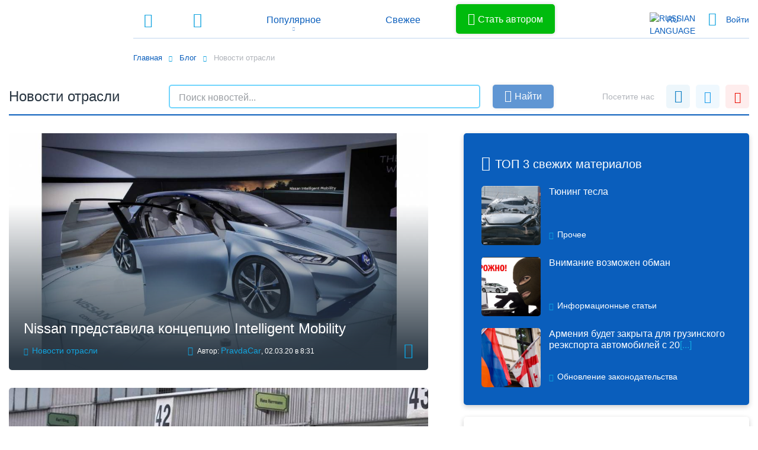

--- FILE ---
content_type: text/html; charset=UTF-8
request_url: https://ru.pravdacar.com/blog/novosti-otrasli
body_size: 12180
content:
<!doctype html>
<html lang="ru">
<head>
	<meta name="viewport" content="width=device-width, initial-scale=1.0">
    <meta name="csrf-token" content="VM1zKV4YFpAXiWmhR1qrpQ3fPstGl6L14cAvEJBR">
    <meta name="p:domain_verify" content="3df7e41602f28da1e8a93bece013d913"/>

	<link rel="icon" href="/assets/img/favicon.png" type="image/x-icon" />
	<link rel="shortcut icon" href="https://ru.pravdacar.com/assets/img/favicon.png" type="image/x-icon" />

    <title>Категория Новости отрасли | Pravdacar</title>
    
    
        <!-- Standard SEO -->
	<meta http-equiv="Content-Type" content="text/html; charset=utf-8">
	<meta name="referrer" content="no-referrer-when-downgrade">
	<meta name="robots" content="all">
	<meta name="description" content="Категория Новости отрасли">
	<meta name="keywords" content="">
			<meta name="geo.placename" content="pravdacar">


	<!-- Dublin Core basic info -->
	<meta name="dcterms.Format" content="text/html">
	<meta name="dcterms.Language" content="ru">
	<meta name="dcterms.Identifier" content="https://ru.pravdacar.com/blog/novosti-otrasli">
	<meta name="dcterms.Relation" content="pravdacar">
	<meta name="dcterms.Publisher" content="pravdacar">
	<meta name="dcterms.Type" content="text/html">
	<meta name="dcterms.Coverage" content="https://ru.pravdacar.com/blog/novosti-otrasli">
	<meta name="dcterms.Title" content="Категория Новости отрасли">
	<meta name="dcterms.Subject" content="">
	<meta name="dcterms.Contributor" content="">
	<meta name="dcterms.Description" content="Категория Новости отрасли">


	<!-- Facebook OpenGraph -->
	<meta property="og:locale" content="ru">
	<meta property="og:type" content="website">
	<meta property="og:url" content="https://ru.pravdacar.com/blog/novosti-otrasli">
	<meta property="og:title" content="Категория Новости отрасли">
	<meta property="og:description" content="Категория Новости отрасли">
	<meta property="og:image" content="">
	<meta property="og:site_name" content="pravdacar">

	
	<!-- Twitter Card -->
		<meta name="twitter:card" content="summary_large_image">
			<meta name="twitter:title" content="Категория Новости отрасли">
	<meta name="twitter:description" content="Категория Новости отрасли">
	<meta name="twitter:image" content="">

    <meta name="GOOGLEBOT" content="NOARCHIVE" />

    <link rel="stylesheet" href="https://maxcdn.bootstrapcdn.com/bootstrap/4.0.0/css/bootstrap.min.css" integrity="sha384-Gn5384xqQ1aoWXA+058RXPxPg6fy4IWvTNh0E263XmFcJlSAwiGgFAW/dAiS6JXm" crossorigin="anonymous">
<link rel="stylesheet" href="https://cdnjs.cloudflare.com/ajax/libs/animate.css/3.7.0/animate.min.css" />
<link rel="stylesheet" href="https://cdnjs.cloudflare.com/ajax/libs/Swiper/4.1.6/css/swiper.min.css">
<link rel="stylesheet" href="https://cdn.jsdelivr.net/gh/fancyapps/fancybox@3.5.7/dist/jquery.fancybox.min.css" />
<link href="https://ru.pravdacar.com/assets/css/default-template.css" rel="stylesheet">
<link href="https://ru.pravdacar.com/assets/css/nice-select.css" rel="stylesheet">
<link href="https://ru.pravdacar.com/assets/css/core.css" rel="stylesheet">
<link href="https://ru.pravdacar.com/assets/css/media.css" rel="stylesheet">
<link href="https://ru.pravdacar.com/assets/css/temp.css" rel="stylesheet">

</head>
<body class="blog">

<header>
	<div class="header">
		<div class="container">
			<div class="header__items">
				<!-- МЕНЮ -->
				<div class="header__items--left">
					<div class="burger">
						<span class="icon-menu"></span>
					</div>


                       <nav class="nav-blog">
    <ul id="menu-blog" class="primary-nav">
    	<li id="menu-item-1" class="menu-item"><a href="/catalog"><span class="icon-car-1"></span></a>
        	
        </li>
        <li id="menu-blog-item-1" class="menu-item menu-item-has-children"><a href="javascript:void(0)" style="cursor: default;">Популярное</a>
            <ul class="sub-menu">
		<li id="menu-item-77" class="menu-item  active ">
		<a href="/blog/novosti-otrasli" target="_self">Новости отрасли</a>
	</li>
	</ul>
        </li>
        <li id="menu-blog-item-2" class="menu-item"><a href="/blog">Свежее </a></li>
    </ul>
</nav>
				</div>
				<!-- ЛОГОТИП -->
				<div class="header__items--center">
                    <div class="logo logo--white">
                        <a href="/"><img src="https://ru.pravdacar.com/assets/img/Pravdacar_white.svg" alt="PravdaCar logo"></a>
                    </div>
                    <div class="logo logo--grey">
                        <a href="/"><img class="lazy" data-src="https://ru.pravdacar.com/assets/img/Pravdacar.svg" alt="PravdaCar logo"></a>
                    </div>
                    <div class="logo logo--scroll">
                        <a href="/"><img class="lazy" data-src="https://ru.pravdacar.com/assets/img/horiz_logo.svg" alt="PravdaCar logo"></a>
                    </div>
				</div>
				<!-- ПОИСК МЕНЮ ЯЗЫК ЮЗЕР -->
				<div class="header__items--right">

					<div class="author-btn">
    <a href="javascript:void(0);" class="btn btn--green" data-toggle="modal" data-target="#becomeAnAuthorModal"><span class="icon-edit"></span> Стать автором</a>
</div>

					 <!-- Смена языка -->
<!-- <div class="language">
	<ul>
		<li ><a href="">En</a></li>
		<li ><a href="">Ru</a></li>
	</ul>
</div> -->

<div class="language">
    <div>
        <span  class="d-none" ><span class="sub-menu-lang--img"><img src="/assets/img/ua.svg" alt="Ukrainian language"></span> Ua</span>
        <span  class="d-none" ><span class="sub-menu-lang--img"><img src="/assets/img/ge.svg" alt="Georgian language"></span> Geo</span>
        <span  class="active" ><span class="sub-menu-lang--img"><img src="/assets/img/ru.svg" alt="Russian language"></span> Ru</span>
        <ul class="sub-menu-user sub-menu-lang">
            <li>
            	<a class="reg-ua "  href="https://ru.pravdacar.com/setlocale/UA" ><div class="sub-menu-lang--img"><img src="/assets/img/ua.svg" alt="Ukrainian language"></div> Украина</a>
            </li>
            <li>
            	<a class="reg-ge "  href="https://ru.pravdacar.com/setlocale/GE" ><div class="sub-menu-lang--img"><img src="/assets/img/ge.svg" alt="Georgian language"></div> Грузия</a>
            </li>
            <li>
            	<a class="reg-ru active "  href="javascript::void();" ><div class="sub-menu-lang--img"><img src="/assets/img/ru.svg" alt="Russian language"></div> Россия</a>
            </li>
        </ul>
    </div>
</div>
					<div class="log">
                        <ul>
                                                            <li class="enter active"><a href="javascript:void(0);" data-toggle="modal" data-target="#enterModalCenter">Войти</a></li>
                                                    </ul>
                    </div>
				</div>
			</div>

            <div class="header__items--bred">
    <div class="breadcrumbs">
        <span property="itemListElement" typeof="ListItem">
            <a property="item" typeof="WebPage" title="Перейти к главной странице" href="/" class="home">
                <span property="name">Главная</span>
            </a>
            <meta property="position" content="1">
        </span>

        <span class="icon-arrow-r-long"></span>

        <span property="itemListElement" typeof="ListItem">
            <a property="item" typeof="WebPage" title="Перейти к странице Блог" href="/blog" class="home">
                <span property="name">Блог</span>
            </a>
            <meta property="position" content="2">
        </span>

        <span class="icon-arrow-r-long"></span>

        <span class="archive post-partners-archive current-item">Новости отрасли</span>
    </div>
</div>
		</div>
	</div>
    <div class="burger-menu">
        <div class="container">
            <div class="burger-menu__items--hide"></div>
            <div class="burger-menu__items">

                    <!-- Поиск -->
<div class="search__block  search__block-mob " id="live-search-block-mob">
    <form onsubmit="return false;" role="search" method="get" id="searchform-mob" action="#" class="searchform-header">
        <input 
        	type="text" 
        	v-model="keywords" 
        	name="live-search" 
            id="live-search-input-mob"
        	placeholder="Поиск по марке, модели, VIN..."
        	v-on:blur="clearResults"
        >
        <div class="search__block--btn">
            <button type="button" onclick="return false;"><span class="icon-search"></span></button>
        </div>
    </form>

    <div v-show="results.length" class="live-search__results">
	    <div :class="{'live-search__main': true, 'scrollY': results.length > 3}">
		    <template v-for="result in results">
    		<a :href="result.url">
				<div  class="live-search__row">
						<div class="live-search__image">
		    				<img :src="result.img">
		    			</div>
		    			<div class="live-search__title">
		    				<h3>{{result.title}}</h3>
		    			</div>
		    			<div class="live-search__price">
		    				<span>{{result.price}}</span>
		    			</div>
				</div>
			</a>
    	</template>
	    </div>
    </div>
</div>
                <div class="burger-menu__items--data">
                    <div class="burger-title burger-title--menu">
                        <h3>Компания</h3>
                        <ul>
		<li class="">
		<a href="/info/o-kompanii" target="_self">О компании</a>
	</li>
		<li class="">
		<a href="/info/nasha-komanda" target="_self">Наша команда</a>
	</li>
		<li class="">
		<a href="/info/informaciya-dlya-investorov" target="_self">Информация для инвесторов</a>
	</li>
		<li class="">
		<a href="/info/informaciya-dlya-partnerov" target="_self">Информация для партнеров</a>
	</li>
	</ul>
                    </div>
                    <div class="burger-title burger-title--catalog burger-title--catalog-bot">
                        <h3>Каталог</h3>
                        <div class="catalog-bot-box__items">
                            <div class="catalog-bot-box">
                                <div class="catalog-bot-box--img lazy" data-src="/assets/img/bg-menu1.jpg"></div>
                                <a href="/catalog" class="catalog-link"></a>
                                <div class="catalog-bot-box--title"><a href="/catalog">Подержанные автомобили</a></div>
                            </div>
                        </div>
                    </div>
                    <div class="burger-title burger-title--info">
                        <h3>Информация</h3>
                        <ul>
		<li class="">
		<a href="/info/vneshnie-resursy" target="_self">Внешние ресурсы</a>
	</li>
		<li class="">
		<a href="/blog" target="_self">Блог</a>
	</li>
	</ul>
                    </div>
                    <div class="burger-title burger-title--help">
                        <h3>Помощь</h3>
                        <ul>
		<li class="">
		<a href="/contacts" target="_self">Контакты</a>
	</li>
	</ul>
                    </div>
                </div>
                <div class="burger-menu__items--footer">
                    <div class="burger-title burger-title--menu"></div>
                    <div class="burger-title burger-title--catalog">
                        <div class="services-box-info">
                            <div class="services-box lazy" data-src="/assets/img/ser1.png">
                                <a href="#"></a>
                            </div>
                            <div class="services-box lazy" data-src="/assets/img/ser2.png">
                                <a href="#"></a>
                            </div>
                            <div class="services-box lazy" data-src="/assets/img/ser3.png">
                                <a href="#"></a>
                            </div>
                            <div class="services-box lazy" data-src="/assets/img/ser4.png">
                                <a href="#"></a>
                            </div>
                            <div class="services-box lazy" data-src="/assets/img/ser5.png">
                                <a href="#"></a>
                            </div>
                        </div>
                    </div>
                    <div class="burger-title burger-title--info"></div>
                    <div class="burger-title burger-title--help burger-title--social">
                                                <h3>Посетите нас</h3>
                        <div class="social">
                                                        <a target="_blank" rel="nofollow" href="https://www.facebook.com/pravdacars/"><div class="social-box"><span class="icon-fb"></span></div></a>
                                                                                    <a target="_blank" rel="nofollow" href="https://twitter.com/pravdacar"><div class="social-box"><span class="icon-twitter"></span></div></a>
                                                                                    <a target="_blank" rel="nofollow" href="https://www.youtube.com/channel/UCq7WC2UcIItS3vuC2sTv22Q"><div class="social-box"><span class="icon-youtube"></span></div></a>
                                                                                    <a target="_blank" rel="nofollow" href="https://www.instagram.com/pravdacar/"><div class="social-box"><img class="lazy" data-src="/assets/img/instagram.svg" alt="#"></div></a>
                                                    </div>
                                                <div class="language language-mob">
                            <ul>
                                <li class="active"><a href="javascript:void(0);">En</a></li>
                                <li><a href="javascript:void(0);">Ru</a></li>
                            </ul>
                        </div>
                    </div>
                </div>
            </div>
        </div>
        <div class="burger-menu-grad"></div>
        <div class="burger-menu-close"><span class="icon-close"></span></div>
    </div>
</header>

<div class="header-place"></div>


<section>
    <div class="old-new">
        <div class="container">
            <div class="old-new__items blog__title">
                <div class="old-new__items--tab-cat">
                    <h1 data-cat-id="8">Новости отрасли</h1>
                </div>
                
                <div class="blog__title--search md-none" id="blog-search-5306">
    <form role="search" method="get" action="/blog/search/?s=" data-start-phrase="" v-on:submit.prevent="onSubmit">
        <input type="text" v-model="keywords" name="s" placeholder="Поиск новостей...">
        <div class="search__block--btn">
            <button :class="{'btn': true, 'btn--blue': true, 'disabled': this.button.disabled}" type="submit"><span class="icon-search"></span> Найти</button>
        </div>
    </form>
</div>                <div class="blog__title--social social-color d-flex">
    <h3>Посетите нас</h3>
    <div class="social">
                <a target="_blank" rel="nofollow" href="https://www.facebook.com/pravdacars/"><div class="social-box social-box-fb"><span class="icon-fb"></span></div></a>
                        <a target="_blank" rel="nofollow" href="https://twitter.com/pravdacar"><div class="social-box social-box-tw"><span class="icon-twitter"></span></div></a>
                        <a target="_blank" rel="nofollow" href="https://www.youtube.com/channel/UCq7WC2UcIItS3vuC2sTv22Q"><div class="social-box social-box-y"><span class="icon-youtube"></span></div></a>
            </div>
</div>            </div>
             
            <div class="blog__title--search sm-none" id="blog-search-1952">
    <form role="search" method="get" action="/blog/search/?s=" data-start-phrase="" v-on:submit.prevent="onSubmit">
        <input type="text" v-model="keywords" name="s" placeholder="Поиск новостей...">
        <div class="search__block--btn">
            <button :class="{'btn': true, 'btn--blue': true, 'disabled': this.button.disabled}" type="submit"><span class="icon-search"></span> Найти</button>
        </div>
    </form>
</div>           

            <div class="blog__content">
                <div class="blog__content--left">
                    
                   <div class="row" id="blog-cat-list-app">
                        <template v-if="blogListResults.length">
                            <div 
                                class="col-xl-12 col-lg-12 col-md-12 col-sm-12 col-12"
                                v-for="row in blogListResults"
                            >
                                <div class="one-news one-news-bg one-news-lg">
                                    <a :href="row.url" 
                                        class="one-news-link" 
                                        :style="{'background-image': 'url('+row.image+')'}"
                                    ></a>
                                    <div class="one-news__items">
                                        <div class="one-news__items--title">
                                             <h3><a :href="row.url" v-html="row.name"></a></h3>
                                        </div>
                                        <div class="one-news__items--data">
                                            <ul>
                                                <li><span class="icon-folder"></span><a :href="row.category.url" class="auto-rew">{{row.category.name}}</a></li>
                                                <li><span class="icon-lk1"></span> Автор: <a href="javascript:void(0)" class="auto-rew">{{row.author}}</a>, <span>{{row.publishedDate}} в {{row.publishedTime}}</span></li>
                                                <li><span v-if="row.hot" class="icon-fire"></span></li>
                                            </ul>
                                        </div>
                                    </div>
                                </div>
                            </div>
                          
                            <div class="col-xl-12 col-lg-12 col-md-12 col-sm-12 col-12">
                                <div class="btn-show-more" v-show="showMoreBtn.display">
                                    <a href="javascript:void(0)" @click="getBlogPosts(3)" class="btn btn--blue" id="show-more-news">Показать еще <span class="icon-arrow-r"></span></a>
                                </div>
                            </div>
                        </template>

                        <template v-else>
                            <div  class="row">
                                <div class="col-xl-12 col-lg-12 col-md-12 col-sm-12 col-12">
                                    <p>В данном разделе ещё нет новостей.</p>
                                </div>
                            </div>
                        </template>
                    </div>

                    
                    
                </div><!-- blog__content-left -->
                <div class="blog__content--right">

                    <div class="info-block info-block-blue hidden" id="hot-posts">
    <h2><span class="icon-fire"></span> ТОП {{results.length}} свежих материалов</h2>
    <div class="row">

        <div 
            v-for="row in results"
            class="col-xl-12 col-lg-12 col-md-12 col-sm-12 col-12"
        >
            <div class="one-news one-news-mini">
                <div class="one-news-mini--img">
                    <a :href="row.url" :style="{'background-image': 'url('+row.image+')'}"></a>
                </div>
                <div class="one-news__items">
                    <div class="one-news__items--title">
                        <h3><a :href="row.url" v-html="row.name"></a></h3>
                    </div>
                    <div class="one-news__items--data">
                        <ul>
                            <li><span class="icon-folder"></span><a :href="row.category.url">{{row.category.name}}</a></li>
                        </ul>
                    </div>
                </div>
            </div>
        </div>
        
    </div>
</div>
<div class="info-block info-block-more hidden" id="recent-added-posts">
    <h2>Последние посты</h2>
    <div class="row">

        <div 
            class="col-xl-12 col-lg-12 col-md-12 col-sm-12 col-12"
            v-for="row in results"
        >
            <div class="one-news one-news-mini">
                <div class="one-news-mini--img">
                    <a :href="row.url" :style="{'background-image': 'url('+row.image+')'}"></a>
                </div>
                <div class="one-news__items">
                    <div class="one-news__items--title">
                        <h3><a :href="row.url" v-html="row.name"></a></h3>
                    </div>
                    <div class="one-news__items--data">
                        <ul>
                            <li><span class="icon-folder"></span><a :href="row.category.url">{{row.category.name}}</a></li>
                        </ul>
                    </div>
                </div>
            </div>
        </div>

    </div>
    <div class="btn-show-more" v-show="showMoreBtn.display">
        <a 
            href="javascript:void(0);" 
            class="btn btn--blue" 
            @click="get()"
        >Показать еще <span class="icon-arrow-r"></span>
        </a>
    </div>

</div>

<div class="info-block info-block-comnts info-block-more hidden" v-if="results.length" id="recent-added-comments">
    <h2>Последние комментарии</h2>
    <div class="row">
        <!-- ОДНА ПРЕВЬЮ НОВОСТЬ -->
        <div 
            v-for="comment in results"
            class="col-xl-12 col-lg-12 col-md-12 col-sm-12 col-12"
        >
            <div class="info-block-comnts__items">
                <span class="com-user-name">{{comment.user.name}}</span>
                <span class="com-date">{{comment.date}}</span>
                <a href="#" v-html="comment.text"></a>
            </div>
        </div>
    </div>
    <div class="btn-show-more">
        <a href="javascript:void();" v-show="showMoreBtn.display" @click="getComments()" class="btn btn--blue" id="show-more-comments">Показать еще <span class="icon-arrow-r"></span></a>
    </div>
</div>
<div class="info-block info-block-cat md-none">
    <div class="d-none">
        array(3) {
  [0]=>
  array(2) {
    [0]=>
    array(3) {
      ["name"]=>
      string(12) "Прочее"
      ["slug"]=>
      string(7) "prochee"
      ["count"]=>
      int(1)
    }
    [1]=>
    array(3) {
      ["name"]=>
      string(21) "Авто обзоры"
      ["slug"]=>
      string(11) "avto-obzory"
      ["count"]=>
      int(4)
    }
  }
  [1]=>
  array(2) {
    [0]=>
    array(3) {
      ["name"]=>
      string(29) "Новости отрасли"
      ["slug"]=>
      string(15) "novosti-otrasli"
      ["count"]=>
      int(14)
    }
    [1]=>
    array(3) {
      ["name"]=>
      string(53) "Обновление законодательства"
      ["slug"]=>
      string(26) "obnovlenie-zakonodatelstva"
      ["count"]=>
      int(1)
    }
  }
  [2]=>
  array(1) {
    [0]=>
    array(3) {
      ["name"]=>
      string(41) "Информационные статьи"
      ["slug"]=>
      string(20) "informacionnye-stati"
      ["count"]=>
      int(5)
    }
  }
}

    </div>
    <h2>Категории</h2>
    <div class="row">
        <!-- ОДНА ПРЕВЬЮ НОВОСТЬ -->
        <div class="col-xl-6 col-lg-6 col-md-6 col-sm-6 col-6">
            <div class="models__items--box">
                <ul>
                                        <li><a href="/blog/prochee">Прочее</a></li>
                                        <li><a href="/blog/avto-obzory">Авто обзоры</a></li>
                                    </ul>
            </div>
        </div><!-- col-12 -->
        <div class="col-xl-6 col-lg-6 col-md-6 col-sm-6 col-6">
            <div class="models__items--box">
                <ul>
                                        <li><a href="/blog/novosti-otrasli">Новости отрасли</a></li>
                                        <li><a href="/blog/obnovlenie-zakonodatelstva">Обновление законодательства</a></li>
                                    </ul>
            </div>
        </div><!-- col-12 -->
    </div>
</div>
<div class="author-btn blog__content--author-btn md-none">
    <a href="javascript:void(0);" class="btn btn--green" data-toggle="modal" data-target="#becomeAnAuthorModal"><span class="icon-edit"></span> Стать автором</a>
</div>
<br>                </div>
            </div>
            <div class="sub-block" id="news-subscribe-form">
    <div class="sub-block--bg"></div>
    <div class="sub-block__left">
        <h3 class="sm-none">Еще не подписались на нашу рассылку? <br>Сделайте это сейчас!</h3>

        <div 
            class="sub-block__left--data"
            v-for="block in groupedLists"
        >
            <span 
            class="policy personal-data"
            v-for="list in block"
            >
                <span class="wpcf7-form-control-wrap acceptance-01">
                    <span class="wpcf7-form-control wpcf7-acceptance">
                        <span 
                            :class="{'wpcf7-list-item': true, 'check':list.active}"
                            @click="toggleValue(list)"
                        >
                            <input type="checkbox" name="news-list-id">
                        </span>
                    </span>
                </span>
                <span class="personal-data-text">{{list.name}}</span>
            </span>
        </div>
    </div>
    <div class="sub-block__right">
        <h3 class="md-none">Еще не подписались на нашу рассылку? Сделайте это сейчас!</h3>
        <form class="af_form af_form--default" data-form="form_subscribe" action="af_ajax_handler">
                <div class="af_form--input">
                    <div class="af_form_field" data-status="required" data-type="input" data-key="email">
                        <div class="af_form_field--block">
                            <div class="input_item">
                                <input 
                                    type="email" 
                                    name="email" 
                                    class="form-control" 
                                    placeholder="Ваш электронный адрес"
                                    v-model="email"
                                >
                            </div>
                        </div>
                    </div>
                </div>
                <div class="af_form--button">
                    <button 
                        :class="{'af_btn':true, 'btn':true, 'btn--lightblue':true, 'disabled':!submitButton.active}" 
                        type="button"
                        @click="sendSubscriptions()"
                    >
                        <span class="icon-mail"></span> Узнавать все первым
                    </button>
                </div>
                <div class="af_form--policy">
                    <div class="policy">
                        <span class="personal-data">
                            <span class="wpcf7-form-control-wrap acceptance-84">
                                <span class="wpcf7-form-control wpcf7-acceptance">
                                    <span :class="{'wpcf7-list-item':true, 'check': acceptance.active}">
                                        <input type="checkbox" name="acceptance-94" @click="toggleValue(acceptance)">
                                    </span>
                                </span>
                            </span>
                            <span class="personal-data-text">Я даю согласие на обработку своих <a href="/policy" target="_blank" rel="nofollow">персональных данных</a></span>
                        </span>
                    </div>
                </div>
        </form>
    </div>
</div>        </div>
    </div>
</section>


<!-- FOOTER -->
<footer>
    <div class="footer">
        <!-- МЕНЮ В ФУТЕРЕ -->
        <div class="footer-top">
            <div class="container">
                <div class="burger-menu__items--data">
                    <div class="burger-title burger-title--menu">
                        <h3>Компания</h3>
                        <ul>
		<li class="">
		<a href="/info/o-kompanii" target="_self">О компании</a>
	</li>
		<li class="">
		<a href="/info/nasha-komanda" target="_self">Наша команда</a>
	</li>
		<li class="">
		<a href="/info/informaciya-dlya-investorov" target="_self">Информация для инвесторов</a>
	</li>
		<li class="">
		<a href="/info/informaciya-dlya-partnerov" target="_self">Информация для партнеров</a>
	</li>
	</ul>
                    </div>
                    <div class="burger-title burger-title--catalog burger-title--catalog-bot">
                        <h3>Каталог</h3>
                        <ul>
		<li class="">
		<a href="/catalog" target="_self">Поддержанные авто</a>
	</li>
	</ul>
                    </div>
                    <div class="burger-title burger-title--info">
                        <h3>Информация</h3>
                        <ul>
		<li class="">
		<a href="/info/vneshnie-resursy" target="_self">Внешние ресурсы</a>
	</li>
		<li class="">
		<a href="/blog" target="_self">Блог</a>
	</li>
	</ul>
                    </div>
                    <div class="burger-title burger-title--help">
                        <h3>Помощь</h3>
                        <ul>
		<li class="">
		<a href="/contacts" target="_self">Контакты</a>
	</li>
	</ul>
                    </div>
                                        <div class="burger-title burger-title--social">
                        <h3>Посетите нас</h3>
                        <div class="social">
                                                        <a target="_blank" rel="nofollow" href="https://www.facebook.com/pravdacars/"><div class="social-box"><span class="icon-fb"></span></div></a>
                                                                                    <a target="_blank" rel="nofollow" href="https://twitter.com/pravdacar"><div class="social-box"><span class="icon-twitter"></span></div></a>
                                                                                    <a target="_blank" rel="nofollow" href="https://www.youtube.com/channel/UCq7WC2UcIItS3vuC2sTv22Q"><div class="social-box"><span class="icon-youtube"></span></div></a>
                                                                                    <a target="_blank" rel="nofollow" href="https://www.instagram.com/pravdacar/"><div class="social-box"><span class="icon-instagram_white"></span></div></a>
                                                    </div>
                    </div>
                                    </div>
            </div>
        </div>
    </div>
    <!-- НИЖНИЙ ФУТЕР КОПИРАЙТ -->
    <div class="footer-bottom">
        <div class="container">
            <div class="footer-bottom__items">
                <p>© Pravdacar, 2026 - Цены на сайте не являются публичной офертой</p>
                <a href="/" class="foot-logo"><img src="/assets/img/Pravdacar_white.svg" alt=""></a>
                <p>Created by <a href="https://afonico.ru/" target="_blank">Afonico M&D</a></p>
            </div>
        </div>
    </div>

    <div id="btn_up" data-type="scroll"></div>
</footer>
<style>
    .tooltip-warning {
        position: relative;
        display: inline-block;
    }

    .tooltip-warning .pointer {
        color: red;
    }

    .tooltip-warning .tooltip-text {
        visibility: hidden;
        width: 130px;
        background-color: black;
        color: #fff;
        text-align: center;
        padding: 10px;
        border-radius: 6px;
        font-size: 14px;
        position: absolute;
        z-index: 21;
        top: 100%;
        left: 70%;
        transform: translateX(-50%);
    }

    .tooltip-warning:hover .tooltip-text {
        visibility: visible;
    }
</style>
<script>

/*let jq2 = jQuery.noConflict();

jq2(function( $ ) {
  $('.single-card.single-card--center.single-card--fifty.bg-lightblue').click(function(){
		$('html, body').animate({
			scrollTop: $('.single__right--info.single__right--info-bold').offset().top
		}, 500);
	});
});*/
</script>
<script>
    document.addEventListener("DOMContentLoaded", function () {
        if (localStorage.getItem('deleted')) {
            localStorage.removeItem('deleted');
            Swal.fire({
                position: 'center-center',
                type: 'success',
                title: 'Ваш профиль успешно удален!',
                showConfirmButton: false,
                timer: 3000
            })
        }
    })
</script>

<!-- Yandex.Metrika counter -->
<script>
    (function(m,e,t,r,i,k,a){m[i]=m[i]||function(){(m[i].a=m[i].a||[]).push(arguments)};
        m[i].l=1*new Date();k=e.createElement(t),a=e.getElementsByTagName(t)[0],k.async=1,k.src=r,a.parentNode.insertBefore(k,a)})
    (window, document, "script", "https://mc.yandex.ru/metrika/tag.js", "ym");

    ym(56141314, "init", {
        clickmap:true,
        trackLinks:true,
        accurateTrackBounce:true,
        webvisor:true
    });
</script>
<noscript><div><img src="https://mc.yandex.ru/watch/56141314" style="position:absolute; left:-9999px;" alt="" /></div></noscript>
<!-- /Yandex.Metrika counter -->
<!-- Global site tag (gtag.js) - Google Analytics -->
<script async src="https://www.googletagmanager.com/gtag/js?id=UA-151899184-1"></script>
<script>
    window.dataLayer = window.dataLayer || [];
    function gtag(){dataLayer.push(arguments);}
    gtag('js', new Date());

    gtag('config', 'UA-151899184-1');
</script>
<!-- МОДАЛЬКА ВХОДА -->
<div class="modal fade" id="becomeAnAuthorModal" tabindex="-1" role="dialog" aria-labelledby="becomeAnAuthorModal" aria-hidden="true">
    <div class="modal-dialog modal-dialog-centered" role="document">
        <div class="modal-content be-author">
            <div class="modal-header">
                <h3 class="modal-title">Стать автором статьи</h3>
            </div>
            <div class="modal-body">
                <form enctype="multipart/form-data">
    <div class="row">
        <div class="col-xl-6 col-lg-6 col-md-12 col-sm-12 col-12">
            <div class="af_form_field" data-status="required" data-type="input">
                <div class="form--input-title">
                    <label>Представьтесь, пожалуйста*</label>
                </div>
                <div class="af_form_field--block">
                    <div class="input_item">
                        <input type="text" id="name-aut586" name="name" class="form-control" data-field="af-field" placeholder="">
                    </div>
                </div>
            </div><!-- af_form_field -->
        </div>
        <div class="col-xl-6 col-lg-6 col-md-12 col-sm-12 col-12">
            <div class="af_form_field" data-status="required" data-type="input">
                <div class="form--input-title">
                    <label>Электронная почта*</label>
                </div>
                <div class="af_form_field--block">
                    <div class="input_item">
                        <input type="text" id="mail-aut586" name="email" class="form-control" data-field="af-field" placeholder="">
                    </div>
                </div>
            </div><!-- af_form_field -->
        </div>
        <div class="col-xl-12 col-lg-12 col-md-12 col-xl-12 col-12">
            <div class="af_form_field--block">
                <div class="form-load">
                    <label for="af_logo586" class="label-load-text--mob">Прикрепите файл*</label>
                    <input id="af_logo586" name="my_files[]" type="file" data-field="af-field" class="form-control form-control-load" multiple>
                    <label for="af_logo586" class="submit-button submit-button__white"><span class="label-load-text">Допустимые форматы файлов: pdf, doc, docx, jpg, png</span>
                        <span class="label-load-button"><span class="icon-attache"></span><span class="label-load-button--text">Прикрепить файл</span></span>
                    </label>
                    <span class="file__mess d-flex">Кол-во прикрепленных файлов не должно превышать&nbsp;<b>7-ми</b>. Максимальный размер файла:&nbsp;<b>5 МБ</b></span>
                </div>
            </div>
        </div>
        <div class="col-xl-12 col-lg-12 col-md-12 col-sm-12 col-12">
            <div class="af_form_field--btn">
                <div class="policy">
                    <span class="personal-data">
                        <span class="wpcf7-form-control-wrap acceptance-84">
                            <span class="wpcf7-form-control wpcf7-acceptance">
                                <span class="wpcf7-list-item">
                                    <input type="checkbox" name="acceptance" value="" aria-invalid="false">
                                </span>
                            </span>
                        </span>
                        <span class="personal-data-text">Я даю согласие на обработку своих <a href="/policy" target="_blank" rel="nofollow">персональных данных</a></span>
                    </span>
                </div>
                <input type="button" value="Стать автором" class="wpcf7-form-control wpcf7-submit btn--green btn--green-aut btn--green-aut">
            </div>
        </div>
    </div><!-- row -->
</form>
            </div>

            <button type="button" class="close" data-dismiss="modal" aria-label="Close"><span class="icon-del"></span></button>
        </div>
    </div>
</div>
    <!-- МОДАЛЬКА ВХОДА -->
<div class="modal fade" id="enterModalCenter" tabindex="-1" role="dialog" aria-hidden="true">
    <div class="modal-dialog modal-dialog-centered" role="document">
        <div class="modal-content">
            <div class="modal-header">
                <h3 class="modal-title" id="enterModalLongTitle">Вход в сервис Pravdacar</h3>
            </div>
            <form method="POST" action="login" style="padding:0;">
                <input type="hidden" name="_token" value="VM1zKV4YFpAXiWmhR1qrpQ3fPstGl6L14cAvEJBR">
                <div class="modal-body">
                    <div class="lk-form__items--input lk-form__items--input-btn">
                        <a href="javascript:void(0);" class="btn btn--fb fbLogin"><span class="icon-fb"></span> Выполните вход с помощью Facebook</a>
                    </div><!-- lk-form__items-input -->
                    <div class="lk-form__items--input">
                        <div class="af_form_field" data-status="required" data-type="input">
                            <div class="form--input-title">
                                <label>Мобильный телефон или почта</label>
                            </div>
                            <div class="af_form_field--block">
                                <div class="input_item">
                                    <input type="text" name="email" class="form-control " data-field="af-field" placeholder="mail@mail.ru">
                                </div>
                            </div>
                        </div><!-- af_form_field -->
                    </div><!-- lk-form__items-input -->
                    <div class="lk-form__items--input">
                        <div class="af_form_field" data-status="required" data-type="input" data-key="password">
                            <div class="form--input-title">
                                <label>Пароль</label>
                            </div>
                            <div class="af_form_field--block">
                                <div class="input_item">
                                    <input type="password" name="password" class="form-control password-show" data-field="af-field" autocomplete="on" placeholder="Введите пароль">
                                    <button type="button" class="show-password"><span class="icon-eye"></span><span class="hidden-info">Показать пароль</span></button>
                                </div>
                            </div>
                        </div>
                    </div><!-- lk-form__items-input -->
                </div>
                <div class="modal-footer">
                    <button type="submit" class="btn btn--grey">Войти</button>
                    <a href="javascript:void(0);" data-toggle="modal" data-target="#forgotModalCenter" class="forgot-pass">Забыли пароль?</a>
                </div>
            </form>
            <div class="modal-footer-reg">
                <p>Впервые в сервисе? <a href="javascript:void(0);" data-toggle="modal" data-target="#regModalCenter">Зарегистрируйтесь</a></p>
            </div>
            <button type="button" class="close" data-dismiss="modal" aria-label="Close"><span class="icon-del"></span></button>
        </div>
    </div>
</div>
    <!-- МОДАЛЬКА РЕГИСТРАЦИИ -->
<div class="modal fade" id="regModalCenter" tabindex="-1" role="dialog" aria-hidden="true">
    <div class="modal-dialog modal-dialog-centered" role="document">
        <div class="modal-content">
            <div class="modal-header">
                <h3 class="modal-title" id="regModalLongTitle">Регистрация в сервисе</h3>
            </div>
            <form method="POST" action="register" style="padding:0;">
                <input type="hidden" name="_token" value="VM1zKV4YFpAXiWmhR1qrpQ3fPstGl6L14cAvEJBR">
            <div class="modal-body">
                <div class="lk-form__items--input lk-form__items--input-btn">
                    <a href="javascript:void(0);" class="btn btn--fb fbLogin"><span class="icon-fb"></span> Выполните вход с помощью Facebook</a>
                </div><!-- lk-form__items-input -->
                <div class="lk-form__items--input">
                    <div class="af_form_field" data-status="required" data-type="input">
                        <div class="form--input-title">
                            <label>Ваше имя*</label>
                        </div>
                        <div class="af_form_field--block">
                            <div class="input_item">
                                <input type="text" name="name" class="form-control " data-field="af-field" placeholder="Представьтесь, пожалуйста">
                            </div>
                        </div>
                    </div><!-- af_form_field -->
                </div><!-- lk-form__items-input -->
                <div class="lk-form__items--input">
                    <div class="subscrib" id="register_type">
                        <input type="checkbox" name="register_type">
                        <span class="subscrib__items">
                            <span class="subscrib__items--title">Регистрация по <span data-toggle="мобильному телефону">электронной почте</span></span>
                            <span class="subscrib__items--text">Поле "<span data-toggle="Электронная почта">Мобильный телефон</span>" не обязательно к заполнению</span>
                        </span>
                    </div>
                </div>
                <div class="lk-form__items--input">
                    <div class="af_form_field" data-status="required" data-type="input">
                        <div class="form--input-title">
                            <label>Мобильный телефон</label>
                        </div>
                        <div class="af_form_field--block">
                            <div class="input_item">
                                <input type="tel" name="phone" class="form-control " data-field="af-field" placeholder="+7 (XXX) XXX-XX-XX">
                            </div>
                        </div>
                    </div><!-- af_form_field -->
                </div><!-- lk-form__items-input -->
                <div class="lk-form__items--input">
                    <div class="af_form_field" data-status="required" data-type="input">
                        <div class="form--input-title">
                            <label>Электронная почта*</label>
                        </div>
                        <div class="af_form_field--block">
                            <div class="input_item">
                                <input type="text" name="email" class="form-control " data-field="af-field" placeholder="Введите e-mail">
                            </div>
                        </div>
                    </div><!-- af_form_field -->
                </div><!-- lk-form__items-input -->
                <div class="lk-form__items--input">
                    <div class="af_form_field" data-status="required" data-type="input" data-key="password">
                        <div class="form--input-title">
                            <label>Пароль</label>
                        </div>
                        <div class="af_form_field--block">
                            <div class="input_item">
                                <input type="password" name="password" class="form-control password-show" data-field="af-field" autocomplete="on" placeholder="Введите пароль">
                                <button type="button" class="show-password"><span class="icon-eye"></span><span class="hidden-info">Показать пароль</span></button>
                            </div>
                        </div>
                    </div>
                </div><!-- lk-form__items-input -->
                <div class="lk-form__items--input">
                    <div class="af_form_field" data-status="required" data-type="input" data-key="password">
                        <div class="form--input-title">
                            <label>Повторите пароль*</label>
                        </div>
                        <div class="af_form_field--block">
                            <div class="input_item">
                                <input type="password" name="password_confirmation" class="form-control password-show" data-field="af-field" autocomplete="on" placeholder="Введите пароль"/>
                                <button type="button" class="show-password"><span class="icon-eye"></span><span class="hidden-info">Показать пароль</span></button>
                            </div>
                        </div>
                    </div>
                </div><!-- lk-form__items-input -->
            </div>
            <div class="policy">
                <span class="personal-data">
                    <span class="wpcf7-form-control-wrap acceptance-84">
                        <span class="wpcf7-form-control wpcf7-acceptance">
                            <span class="wpcf7-list-item">
                                <input type="checkbox" name="acceptance" value="1" aria-invalid="false"/>
                            </span>
                        </span>
                    </span>
                    <span class="personal-data-text">Я даю свое согласие на обработку <a href="/policy/" target="_blank" rel="nofollow">персональных данных</a></span>
                </span>
            </div>
            <div class="modal-footer modal-footer-reg">
                <button type="submit" class="btn btn--blue">Зарегистрироваться</button>
                <span>или</span>
                <a href="javascript:void(0);" id="modal-enter" class="log-in-btn close" data-dismiss="modal" aria-label="Close">выполнить вход</a>
            </div>
            </form>

            <button type="button" class="close" data-dismiss="modal" aria-label="Close"><span class="icon-del"></span></button>
        </div>
    </div>
</div>
    <!-- МОДАЛЬКА ВХОДА -->
<div class="modal fade" id="forgotModalCenter" tabindex="-1" role="dialog" aria-hidden="true">
    <div class="modal-dialog modal-dialog-centered" role="document">
        <div class="modal-content">
            <div class="modal-header">
                <h3 class="modal-title" id="forgotModalLongTitle">Восстановление пароля в сервисе</h3>
            </div>
            <form method="POST" action="/password/email" style="padding:0;">
                <input type="hidden" name="_token" value="VM1zKV4YFpAXiWmhR1qrpQ3fPstGl6L14cAvEJBR">
                <div class="modal-body">
                    <div class="lk-form__items--input">
                        <div class="af_form_field" data-status="required" data-type="input">
                            <div class="form--input-title">
                                <label>Номер телефона или Электронная почта*</label>
                            </div>
                            <div class="af_form_field--block">
                                <div class="input_item">
                                    <input type="text" name="email" class="form-control " data-field="af-field" placeholder="mail@mail.ru">
                                </div>
                            </div>
                        </div><!-- af_form_field -->
                    </div><!-- lk-form__items-input -->
                </div>
                <div class="modal-footer">
                    <button type="submit" class="btn btn--grey">Отправить</button>
                </div>
            </form>
            <div class="modal-footer-reg">
                <p>Впервые в сервисе? <a href="javascript:void(0);" id="modal-reg" data-toggle="modal" data-target="#regModalCenter">Зарегистрируйтесь</a></p>
            </div>
            <button type="button" class="close" data-dismiss="modal" aria-label="Close"><span class="icon-del"></span></button>
        </div>
    </div>
</div>


<script src="https://polyfill.io/v3/polyfill.min.js?features=es2015"></script>

<script src="https://ru.pravdacar.com/assets/js/app.js"></script>

<script src="https://cdnjs.cloudflare.com/ajax/libs/jquery/3.3.1/jquery.min.js"></script>
<script src="https://cdnjs.cloudflare.com/ajax/libs/jquery-mousewheel/3.1.13/jquery.mousewheel.min.js"></script>
<script src="https://cdnjs.cloudflare.com/ajax/libs/wow/1.1.2/wow.js"></script>
<script src="https://cdnjs.cloudflare.com/ajax/libs/Swiper/4.1.6/js/swiper.min.js"></script>
<script src="https://cdnjs.cloudflare.com/ajax/libs/jquery-nice-select/1.1.0/js/jquery.nice-select.min.js"></script>
<script src="https://cdn.jsdelivr.net/gh/fancyapps/fancybox@3.5.7/dist/jquery.fancybox.min.js"></script>
<script src="https://maxcdn.bootstrapcdn.com/bootstrap/4.0.0/js/bootstrap.min.js" integrity="sha384-JZR6Spejh4U02d8jOt6vLEHfe/JQGiRRSQQxSfFWpi1MquVdAyjUar5+76PVCmYl" crossorigin="anonymous"></script>
<script src="https://cdnjs.cloudflare.com/ajax/libs/jquery.maskedinput/1.4.1/jquery.maskedinput.min.js"></script>
<script src="https://cdn.jsdelivr.net/npm/sweetalert2@8"></script>
<script src="https://cdnjs.cloudflare.com/ajax/libs/popper.js/1.12.9/umd/popper.min.js"></script>
<script src="https://ru.pravdacar.com/assets/js/jquery.lazy.min.js"></script>

<script src="https://ru.pravdacar.com/assets/js/nice-select.js"></script>

<script src="https://ru.pravdacar.com/assets/js/compiled/core.js"></script>



<script src="https://cdnjs.cloudflare.com/ajax/libs/toastr.js/latest/js/toastr.min.js"></script>
<link rel="stylesheet" href="https://cdnjs.cloudflare.com/ajax/libs/toastr.js/latest/css/toastr.min.css">

<!-- use the latest vue-select release -->




<script>
  window.fbAsyncInit = function() {
    FB.init({
      appId            : '2372299009676653',
      autoLogAppEvents : true,
      xfbml            : true,
      version          : 'v4.0'
    });
  };

 $('.burger-menu-close').click(function(){
        $('.burger-menu').removeClass('act');
        $('.burger').removeClass('open');
        $('.header').removeClass('sub');
    });

</script>
<script>
    ! function(i) {
      var o, n;
      i(".title_block").on("click", function() {
        o = i(this).parents(".accordion_item"), n = o.find(".info"),
          o.hasClass("active_block") ? (o.removeClass("active_block"),
            n.slideUp()) : (o.addClass("active_block"), n.stop(!0, !0).slideDown(),
            o.siblings(".active_block").removeClass("active_block").children(
              ".info").stop(!0, !0).slideUp())
      })
    }(jQuery);
   </script>
<script async defer src="https://connect.facebook.net/en_US/sdk.js"></script>








<script src="https://www.google.com/recaptcha/api.js?hl=ru" async defer></script>






</body>
</html>


--- FILE ---
content_type: text/css
request_url: https://ru.pravdacar.com/assets/css/default-template.css
body_size: 20527
content:
@charset "UTF-8";
/* Global */
/* Color schem */
/* Second header */
/* General nav */
/* Sidebar */
/*@font-face {
  font-family: 'Segoe UI';
  src: url("../fonts/segoe-ui/segoe-ui.eot");
  src: url("../fonts/segoe-ui/segoe-ui.eot?#iefix") format("embedded-opentype"), url("../fonts/segoe-ui/segoe-ui.woff2") format("woff2"), url("../fonts/segoe-ui/segoe-ui.woff") format("woff"), url("../fonts/segoe-ui/segoe-ui.svg#segoe-ui") format("svg");
  font-weight: 400;
  font-display:fallback;
  font-style: normal;
  font-stretch: normal;
  unicode-range: U20-1FFE; }

@font-face {
  font-family: 'Segoe UI Semibold';
  src: url("../fonts/segoe-ui/segoe-ui-semibold.eot");
  src: url("../fonts/segoe-ui/segoe-ui-semibold.eot?#iefix") format("embedded-opentype"), url("../fonts/segoe-ui/segoe-ui-semibold.woff2") format("woff2"), url("../fonts/segoe-ui/segoe-ui-semibold.woff") format("woff"), url("../fonts/segoe-ui/segoe-ui-semibold.svg#segoe-ui-semibold") format("svg");
  font-weight: 600;
  font-style: normal;
  font-display:fallback;
  font-stretch: normal;
  unicode-range: U20-1FBF; }
*/

  @font-face {
  font-family: 'icomoon-materials';
  src:  url('../fonts/icomoon-materials/icomoon.eot?u0xlik');
  src:  url('../fonts/icomoon-materials/icomoon.eot?u0xlik#iefix') format('embedded-opentype'),
    url('../fonts/icomoon-materials/icomoon.ttf?u0xlik') format('truetype'),
    url('../fonts/icomoon-materials/icomoon.woff?u0xlik') format('woff'),
    url('../fonts/icomoon-materials/icomoon.svg?u0xlik#icomoon') format('svg');
  font-weight: normal;
  font-display:fallback;
  font-style: normal;
}

[class^="icon-materials-"], [class*=" icon-materials-"] {
  /* use !important to prevent issues with browser extensions that change fonts */
  font-family: 'icomoon-materials' !important;
  speak: none;
  font-style: normal;
  font-weight: normal;
  font-variant: normal;
  text-transform: none;
  line-height: 1;
  /* Better Font Rendering =========== */
  -webkit-font-smoothing: antialiased;
  -moz-osx-font-smoothing: grayscale;

  position: relative;
  left: -65px;
  bottom: 4px;

}

.icon-materials-pdf:before {
  content: "\e900";
  color: #16318a;
}
.icon-materials-link:before {
  content: "\e901";
  color: #16318a;
}
/* убрать крестик в инпуте в IE */
::-ms-clear {
    display: none;
    width: 0;
    height: 0;
    font-size: 0;
}

/* СТИЛИЗАЦИЯ СКРОЛЛБАРА */
/* первый на винду */
.card__link {
    scrollbar-face-color: #0099cd;
    scrollbar-track-color: #f1f1f1;
    scrollbar-arrow-color: #f1f1f1;
    scrollbar-width: thin;
    scrollbar-color: #0099cd rgba(0, 54, 78, 0.7);
}

::-webkit-scrollbar {
  width: 3px;
}

::-webkit-scrollbar-track {
  background: #f1f1f1; 
}

::-webkit-scrollbar-thumb {
  background: #888; 
}

::-webkit-scrollbar-thumb:hover {
  background: #555; 
}


/* убрать красную рамку в инпуте в IE */
input:required:invalid {
    outline: none;
}
/* ТИПОГРАФИКА */
body {
  font-family: "Segoe UI";
  -webkit-font-smoothing: antialiased;
  -moz-osx-font-smoothing: grayscale; }

*:focus, *:active, *.nice-select.open {
  outline: 0 !important;}

h1, h2, h3, h4, h5 {
  font-family: "Segoe UI"; }

h1 {
  padding: 0 0 20px 0;
  margin: 0;
  font-size: 38px; }
h2 {
	
}
h3{
	
}
h4 {
	
}
h5 {
	
}
h6 {
	
}

a {
  -webkit-transition: all .2s;
	-moz-transition: all .2s;
	-ms-transition: all .2s;
	-o-transition: all .2s;
	transition: all .2s;
  color: #005090;
}
a:hover {
	
}
p {
  margin-bottom: 5px; }

ul {
  list-style: none;
  margin: 0;
  padding: 0;
}
li {
	
}
ol {
	
}
span {
	
}
.no-pdng {
	padding: 0;
}
blockquote {
  padding: 0.5rem 1rem;
  margin: 1rem 0;
  border-left: .25rem solid #eceeef;
}
blockquote p {
    margin-bottom: 0 !important;
}
img {
	
}
hr {
    margin-top: 1rem;
    margin-bottom: 1rem;
    height: 1px;
    width: 100%;
    border-top: 1px solid rgb(1, 80, 144);
}

.post-image{
  margin: auto;
  display: block;
  margin-bottom: 20px;
  max-width: 1140px;
}

main > .main__img img {
    width: 100%;
    height: auto;
    min-height: 200px;
}

.eye-ico{
  filter: invert(1);
  width: 30px;
}
#weak_vision_btn:hover .eye-ico{
  filter: invert(0);
}

.contact-title{
  font-size: 18px;
}

#central_office_map, .branches_map{
  height: 400px;
}

[class*="ymaps-2"][class*="-ground-pane"] {
    /*filter: url("data:image/svg+xml;utf8,<svg xmlns=\'http://www.w3.org/2000/svg\'><filter id=\'grayscale\'><feColorMatrix type=\'matrix\' values=\'0.3333 0.3333 0.3333 0 0 0.3333 0.3333 0.3333 0 0 0.3333 0.3333 0.3333 0 0 0 0 0 1 0\'/></filter></svg>#grayscale");*/
    filter: grayscale(100%);
}

ymaps.ymaps-2-1-69-svg-icon, ymaps.ymaps-2-1-71-svg-icon, 
ymaps.ymaps-2-1-71-image, ymaps.ymaps-2-1-72-svg-icon, span.map-placemark {
    width: 30px!important;
    height: 39px!important;
    display: inline-block;
    opacity: 1;
    background-position: 0px 0px;
    background-size: 30px 39px;
    background-image: url(/wp-content/themes/home/assets/img/placemark.png)!important;
}

span.map-placemark + span{
  position: relative;
  top: -12px;
}

/* Classes */
.hidden {
  display: none; }

.btn {
  font-size: 16px !important;
  font-weight: 600 !important;
  -webkit-transition: all .2s;
	-moz-transition: all .2s;
	-ms-transition: all .2s;
	-o-transition: all .2s;
	transition: all .2s;
  }
.btn:hover {
	color: #333;
}

img.alignright {
  float: right;
  margin: 0 0 1em 1em; }

img.alignleft {
  float: left;
  margin: 0 1em 1em 0; }

img.aligncenter {
  display: block;
  margin-left: auto;
  margin-right: auto; }

.nice-select.form-control{
  width: 100%;
}

.nice-select.form-control.user_region > ul{
  height: 180px;
  overflow-y: scroll;
}
.modalbox .form--input-title {
    width: 54%;
    height: 40px;
    display: -webkit-flex;
    display: -moz-flex;
    display: -ms-flex;
    display: -o-flex;
    display: flex;
    align-items: center;
}
.input_item-addphoto {
    display: -webkit-flex;
    display: -moz-flex;
    display: -ms-flex;
    display: -o-flex;
    display: flex;
    align-items: center;
    justify-content: space-between;
}
.input_item-addphoto .lk__user--img {
    margin-right: 0;
}
.registrtab .cart-block__total--btn {
    margin-top: 10px;
}
.input_item--btn .btn-main--grey {
    padding-left: 15px;
    padding-right: 20px;
    height: 40px;
}
.btn-main--grey {
    background: transparent !important;
    color: #8b8b8b !important;
    text-transform: uppercase;
    border: 3px solid #d5d5d5;
    text-align: center;
    width: auto;
    padding-left: 30px;
    padding-right: 30px;
}
.trash-box {
    position: relative;
    z-index: 3;
}
.trash-box .icon-trash {
    position: relative;
    cursor: pointer;
}
.input_item-addphoto .icon-trash:before {
    color: #a8a8a8;
    font-size: 22px !important;
    top: 6px;
    position: relative;
}
.trash-box .question--text-del {
    display: none;
    position: absolute;
    top: auto;
    bottom: 20px;
    left: -60px;
    right: auto;
    padding: 8px 5px;
    font-size: 12px;
    color: #fff;
    background: #1f1f1e;
    width: 134px;
    text-align: center;
    height: auto;
    cursor: pointer;
}
form[data-form="form_edit_profile"] .input_item--delete{
    font-size: 1.5em;
    padding-top: 14px;
}

.modalbox .form--input-title {
    width: 100%;
    height: 40px;
    display: inline-block;
}
.af_form_field.af_form_field--add[data-key="avatar"]{
  display: inline-block;
  margin: 0 10%;
  width: 80%;
}
.trash-box a, #addLogoBtn:hover{
  text-decoration: none;
  border-color: #98999a;
}
#addLogoBtn{
  overflow: hidden;
  margin: 0 5px;
  padding: 5px 15px 0 15px;
}

.af_form_field.af_form_field--add[data-key="avatar"] .af_form_field--block{
  display: inline-block;
}
.af_form_field.af_form_field--add[data-key="avatar"] .input_item.input_item-addphoto >div{
  display: flex;
}
/*
*материалы
*/

.docsmat-block:first-child {
    border-top-left-radius: 7px;
    border-top-right-radius: 7px;
}
.docsmat-block {
    width: 100%;
    height: auto;
    background-color: #f8f9fb;
    border-bottom: 1px solid #dadfe9;
    cursor: pointer;
    border-left: 1px solid transparent;
}
.docsmat-block:first-child a {
    padding-top: 40px;
}

.docsmat-block a {
    display: -webkit-flex;
    display: -moz-flex;
    display: -ms-flex;
    display: -o-flex;
    display: flex;
    padding: 30px 20px 30px 70px;
    width: 100%;
    height: auto;
    font-size: 18px;
    color: #16318a;
    line-height: 30px;
    margin-bottom: 0;
    position: relative;
}
.docsmat-block:first-child .icon-pdfdoc:before {
    top: 44px;
}
/*.docsmat-block:first-child [class*='icon-']:before {
    top: 47px;
}*/
.docsmat-block .icon-pdfdoc:before {
    position: absolute;
    left: 33px;
    top: 34px;
    font-size: 28px !important;
}
.docsmat-block [class*='icon-']:before {
    position: absolute;
    left: 33px;
    top: 36%;
}
.icon-pdfdoc:before {
    content: "\e91d";
    color: #f49b30;
}
.docsmat-block:hover {
    border-left: 1px solid #f49b30;
}

/*
*
* Личный кабинет
* 
*/
.lk__user {
    display: -webkit-flex;
    display: -moz-flex;
    display: -ms-flex;
    display: -o-flex;
    display: flex;
    margin-top: 40px;
}
.lk__user--img {
    width: 60px;
    height: 60px;
    border: 1px solid #c5c5c5;
    border-radius: 100%;
    margin-right: 10px;
    overflow: hidden;
    display: -webkit-flex;
    display: -moz-flex;
    display: -ms-flex;
    display: -o-flex;
    display: flex;
    align-items: center;
    justify-content: center;
}
.lk__user--img img {
    width: auto;
    height: auto;
    max-height: 100%;
}
.lk__user--name {
    width: auto;
    height: 60px;
    display: -webkit-flex;
    display: -moz-flex;
    display: -ms-flex;
    display: -o-flex;
    display: flex;
    align-items: center;
}
.lk__user--name ul li {
    font-size: 16px;
    color: #141414;
    padding: 1px 0;
}
.lk__user--name ul li a {
    font-size: 14px;
    color: #c5c5c5;
    display: block;
}
ul#lkTab {
    display: block;
    border: 0px;
}
.lk__tabs .nav-item {
    border-bottom: 1px solid #e2e2e2;
    position: relative;
}
.lk__tabs .nav-item.show .nav-link, .lk__tabs .nav-link.active {
    color: #00652d;
    background-color: transparent !important;
    border: 0px;
}

.lk__tabs .nav-item .nav-link {
    border: 0;
    color: #141414;
    padding: 35px 0px 35px 0px;
    text-transform: uppercase;
}
/*.page-template-page-profile .main__content .col-md-3{
  max-width: 100%;
}*/
.page-template-page-profile .main__content ul li:before{
  display: none;
}
.lk__tabs .nav-tabs .nav-link:focus, .lk__tabs .nav-tabs .nav-link:hover {
    border: 0px;
    color: #015090;
}
.lk__tabs .nav-item .nav-link:focus [class*='icon-']:before, .lk__tabs .nav-item .nav-link:hover [class*='icon-']:before, .lk__tabs .nav-item .nav-link.active [class*='icon-']:before {
    color: #015090;
}
#requisites .registrtab h4 {
    margin: 45px 0 20px;
}
.registrtab h4 {
    font-size: 16px;
    color: #141414;
    text-transform: uppercase;
    margin-bottom: 30px;
}
#requisites .registrtab p {
    font-size: 14px;
    color: #8b8b8b;
    margin-bottom: 25px;
    padding-right: 100px;
}
.question-info {
    height: 21px;
    width: 21px;
    border: 1px solid #015090;
    border-radius: 100%;
    position: absolute;
    top: 10px;
    left: -29px;
    display: -webkit-flex;
    display: -moz-flex;
    display: -ms-flex;
    display: -o-flex;
    display: flex;
    align-items: center;
    justify-content: center;
    background: transparent;
    color: #015090;
    font-size: 15px;
    opacity: 0.7;
    cursor: pointer;
}
.modalbox .question-info__text {
    left: 0;
    right: auto;
    width: 241px;
}
.question-info__text {
    display: none;
    position: absolute;
    bottom: 25px;
    left: auto;
    right: 0;
    background: #141414;
    z-index: 10;
    padding: 5px;
    width: 220px;
    height: auto;
    font-size: 12px;
    color: #fff;
    text-align: left;
}
.question-info:hover .question-info__text {
    display: block;
}
.modalbox .cart-block__total--btn .btn-main--green {
    text-transform: none;
}
.btn-main--blue {
    background: #015090;
    color: #fff;
    text-transform: uppercase;
    border: 3px solid #015090;
    text-align: center;
    width: auto;
    padding-left: 30px;
    padding-right: 30px;
}
.btn-main {
    height: 50px;
    width: 100%;
    border: 0px;
    font-size: 16px;
    color: #fff;
    display: -webkit-flex;
    display: -moz-flex;
    display: -ms-flex;
    display: -o-flex;
    display: flex;
    align-items: center;
    justify-content: center;
    background: #015090;
    -webkit-box-sizing: border-box;
    box-sizing: border-box;
    text-align: left;
    position: relative;
    white-space: nowrap;
    -webkit-transition: all .2s;
	-moz-transition: all .2s;
	-ms-transition: all .2s;
	-o-transition: all .2s;
	transition: all .2s;
}
.registrtab .cart-block__total--btn {
    margin-top: 10px;
}
.cart-block__total--btn {
    margin-top: 30px;
    display: -webkit-flex;
    display: -moz-flex;
    display: -ms-flex;
    display: -o-flex;
    display: flex;
    justify-content: space-between;
}

/*
*закупки
*/
.purchases-months {
    display: flex;
    -webkit-flex-wrap: wrap;
    -ms-flex-wrap: wrap;
    flex-wrap: wrap;
    list-style: none;
    margin: 0 0 40px;
    padding: 0;
}
.purchases-months li {
    margin: 0;
    padding: 0 15px;
}

.purchases-months li a {
    display: inline-block;
    text-decoration: none;
    font-size: 15px;
    color: #75787F;
    padding: 10px 0;
    border-bottom: 2px solid transparent;
    -webkit-transition: color .2s ease-in, border .2s ease-in;
    -moz-transition: color .2s ease-in, border .2s ease-in;
    -ms-transition: color .2s ease-in, border .2s ease-in;
    -o-transition: color .2s ease-in, border .2s ease-in;
    transition: color .2s ease-in, border .2s ease-in;
}
.purchases-months li.active a {
    color: #003a5d;
    border-bottom-color: #003A5D;
}
.table-purchases-wrap {
    margin: 0 -15px 0 -7px;
}
.table-responsive-lg .table-purchases {
    min-width: 800px;
}
.table-purchases {
    position: relative;
    margin-bottom: 50px;
}

.table-purchases thead th:first-child {
    padding-left: 50px;
}
.table-purchases thead th {
    color: #9499A5;
    font-size: 12px;
    font-weight: 400;
    line-height: 1.3;
    background: #E7ECF0;
    padding: 10px;
    vertical-align: top;
}
tr[data-href] {
    cursor: pointer;
}
.table-purchases tbody td u {
    font-weight: 700;
    text-decoration: underline;
    color: #003A5D;
}
.table-purchases tbody td u + p {
    margin-top: 15px;
}
.table-purchases tbody td p {
    margin: 0;
}
.table-purchases tbody td:nth-child(2) {
    white-space: nowrap;
}
.table-purchases tbody td {
    background: #fff;
    font-size: 14px;
    line-height: 1.4;
    vertical-align: middle;
}
.table-purchases thead th, .table-purchases tbody td {
    border: none;
}
.table-purchases tbody td .status-complete {
    color: #6894AF;
}
.table-purchases tbody td .status-active {
    color: #41CB3D;
}
.main__content ul.purchases-months li:before{
  display: none;
}
.modal-purchase.active {
    z-index: 23222;
    opacity: 1;
}
.modal-purchase {
    position: fixed;
    top: 0;
    left: 0;
    width: 100%;
    height: 100%;
    opacity: -1;
    z-index: -1;
    -webkit-transition: all .2s;
	-moz-transition: all .2s;
	-ms-transition: all .2s;
	-o-transition: all .2s;
	transition: all .2s;
}
.modal-purchase-bg {
    position: absolute;
    left: 0;
    top: 0;
    width: 100%;
    height: 100%;
    background: linear-gradient(to right, rgba(0, 58, 93, 0.6) 0%, rgba(0, 58, 93, 0.6) 100%);
    z-index: 500;
}
.modal-purchase-content {
    width: 40vw;
    background: #feffff;
    padding: 70px 50px 40px 50px;
    position: absolute;
    top: 50%;
    left: 50%;
    transform: translateX(-50%) translateY(-50%);
    z-index: 1000;
    max-height: 90vh;
    overflow: scroll;
    border-radius: 0;
}
.modal-purchase-content h2 {
      font-size: 35px;
      color: #003a5d;
      margin-bottom: 35px;
      text-align: left;
  }
  .modal-purchase-content p {
      font-size: 14px;
      line-height: 22px;
      color: #090909;
      text-align: left;
      margin-bottom: 20px;
  }
  .modal-purchase-content h3 {
      margin: 40px 0 25px 0;
      font-size: 15px;
      font-weight: 800;
      color: #003a5d;
  }
  .download-file.m-brd-l {
      border-left: 2px solid #003A5D;
      padding-left: 25px;
  }
  .download-file {
      padding: 15px;
      margin: 0 0 30px;
      display: flex;
      align-items: center;
      text-decoration: none;
  }
  .download-file .i-svg-pdf {
      fill: #ff0356;
  }
  .download-file svg {
      width: 54px;
      height: 54px;
      margin-right: 25px;
      stroke: none;
      min-width: 54px;
  }
  svg {
      overflow: hidden;
      vertical-align: middle;
  }
  .download-file p {
      color: #003A5D;
      font-size: 15px;
      margin: 0;
  }
  .modal-close {
    width: 30px;
    height: 30px;
    cursor: pointer;
    position: absolute;
    top: 35px;
    right: 25px;
}
.modal-close:before {
    width: 2px;
    height: 30px;
}
.modal-close:before, .modal-close:after {
    content: '';
    position: absolute;
    background: #61859b;
    top: 50%;
    left: 50%;
    transform: translate(-50%, -50%) rotate(45deg);
}
.modal-close:after {
    width: 30px;
    height: 2px;
}
.modal-close:before, .modal-close:after {
    content: '';
    position: absolute;
    background: #61859b;
    top: 50%;
    left: 50%;
    transform: translate(-50%, -50%) rotate(45deg);
}

/*
*команда
*/
.team-block__items {
    position: relative;
    display: -webkit-flex;
    display: -moz-flex;
    display: -ms-flex;
    display: -o-flex;
    display: flex;
    margin-bottom: 70px;
}
.team-block__items--img {
    width: 165px;
    height: 165px;
    overflow: hidden;
    border-radius: 50%;
    margin-right: 25px;
}
.team-block__items--img img{
  height: 100%;
}
.team-block__items--text {
    width: 75%;
    transition: height 0.5s ease;
    height: 170px;
    overflow: hidden;
}
.team-block__items--text a[href="#show-more"] {
    position: absolute;
    top: 175px;
    border-bottom: 1px dashed;
    line-height: 1em;
}
.height100 {
    height: 100%!important;
    transition: all 0.5s ease-out;
}

/*
*филиалы
*/
.dl-accor {
    border-bottom: 1px solid #acbbc5;
    margin-bottom: 50px;
}
.dl-accor > dt {
  position: relative;
  border-top: 1px solid #003A5D;
  padding: 10px 10px 10px 0;
}
dt {
    font-weight: 700;
}
.dl-accor > dt a::before,
.card-header .questions-block__items--btn:before {
    top: 50%;
    margin-top: -1px;
    right: 35px;
    width: 24px;
    height: 2px;
}
.dl-accor > dt a::after,
.card-header .questions-block__items--btn:after {
    top: 50%;
    margin-top: -12px;
    right: 45px;
    width: 2px;
    height: 24px;
    -webkit-transition: transform .2s ease-in;
    -moz-transition: transform .2s ease-in;
    -ms-transition: transform .2s ease-in;
    -o-transition: transform .2s ease-in;
    transition: transform .2s ease-in;
}
.dl-accor > dt a::before, .dl-accor > dt a::after,
.card-header .questions-block__items--btn:after,
.card-header .questions-block__items--btn:before {
    content: '';
    position: absolute;
    background: #ACBBC5;
}

.dl-accor > dt a img {
    max-width: 50px;
    float: left;
    margin-right: 25px;
    margin: 0 auto;
}
.dl-accor > dt a img + span {
    display: block;
}

.dl-accor.m-large > dt a {
    font-weight: 400;
    font-size: 24px;
}
.dl-accor > dt a {
    width: 100%;
    display: inline-block;
    position: relative;
    color: #003A5D;
    font-size: 18px;
    font-weight: 700;
    line-height: 1.2;
    padding-right: 50px;
}
.dl-accor > dt.active a::after,
.card-header.act .questions-block__items--btn:after {
    -webkit-transform: rotateZ(90deg);
    -moz-transform: rotateZ(90deg);
    -ms-transform: rotateZ(90deg);
    -o-transform: rotateZ(90deg);
    transform: rotateZ(90deg);
}
.dl-accor > dd {
    padding: 10px 25px;
}
dd {
    margin-bottom: .5rem;
    margin-left: 0;
}
.dl-info {
    display: flex;
    -webkit-flex-wrap: wrap;
    -ms-flex-wrap: wrap;
    flex-wrap: wrap;
    -webkit-align-items: top;
    align-items: top;
    margin: 0 0 50px;
    color: #003A5D;
}

.dl-info dt {
    position: relative;
    font-size: 13px;
    text-transform: uppercase;
    font-weight: 400;
    padding-right: 20px;
    line-height: 1.3;
    padding-top: 9px;
}

.dl-info dd {
    font-weight: 700;
    font-size: 18px;
    line-height: 1.8;
}
.dl-info dt.contacts-map {
    padding: 0;
    display: none;
    width: 100%;
    margin: 10px 0 20px 0;
    border: none;
}
/*.dl-info dd a.link, a.link {
    color: inherit!important;
    text-decoration: none!important;
}*/


/* СТИЛИ КНОПОК */
.btn {
  background-color: red;
  font-size: 16px;
  color: white;
  height: 40px;
  width: auto;
  display: inline-flex;
  align-items: center;
  justify-content: center;
  text-decoration: none;
  padding: 0 30px;
  cursor: pointer;
  border-radius: 0;
  -webkit-transition: all .2s;
	-moz-transition: all .2s;
	-ms-transition: all .2s;
	-o-transition: all .2s;
	transition: all .2s;
  }

.btn:hover {
  background-color: #cc0000; }
.btn-full {
	width: 100%;
}
.btn--transparent {
  background-color: transparent;
  border: 1px solid red;
  color: red; }

.btn--transparent:hover {
  background-color: red;
  color: white; }

.btn-close {
  width: 16px;
  height: 16px;
  cursor: pointer; }

.btn-close:before, .btn-close:after {
  content: '';
  position: absolute;
  height: 2px;
  width: 100%;
  top: 50%;
  left: 0;
  margin-top: -1px;
  background: #bababa;
 -webkit-transition: all .2s;
	-moz-transition: all .2s;
	-ms-transition: all .2s;
	-o-transition: all .2s;
	transition: all .2s; }

.btn-close:before {
  -webkit-transform: rotate(45deg);
  -ms-transform: rotate(45deg);
  transform: rotate(45deg); }

.btn-close:after {
  -webkit-transform: rotate(-45deg);
  -ms-transform: rotate(-45deg);
  transform: rotate(-45deg); }

.btn-close:hover:before, .btn-close:hover:after {
  background: #444444; }

.af_form--btn {
	margin-top: 15px;
}
  
/* ФОРМА СЕЛЕКТА */ /* ФОРМА СЕЛЕКТА */ /* ФОРМА СЕЛЕКТА */ /* ФОРМА СЕЛЕКТА */ /* ФОРМА СЕЛЕКТА */
.nice-select {
  -webkit-tap-highlight-color: transparent;
  background-color: #fff;
  border-radius: 0px;
  border: solid 1px #e8e8e8;
  box-sizing: border-box;
  clear: both;
  cursor: pointer;
  display: block;
  float: left;
  font-family: inherit;
  font-size: 14px;
  font-weight: normal;
  height: 40px;
  line-height: 38px;
  outline: none;
  padding-left: 18px;
  padding-right: 30px;
  position: relative;
  text-align: left !important;
  transition: all 0.2s ease-in-out;
  user-select: none;
  white-space: nowrap;
  width: auto; }

.nice-select:hover {
  border-color: #dbdbdb; }

.nice-select:active, .nice-select.open, .nice-select:focus {
  border-color: #999; }

.nice-select:after {
  border-bottom: 2px solid #999;
  border-right: 2px solid #999;
  content: '';
  display: block;
  height: 5px;
  margin-top: -4px;
  pointer-events: none;
  position: absolute;
  right: 12px;
  top: 50%;
  transform-origin: 66% 66%;
  transform: rotate(45deg);
  transition: all 0.15s ease-in-out;
  width: 5px; }

.nice-select.open:after {
  transform: rotate(-135deg); }

.nice-select.open .list {
  opacity: 1;
  pointer-events: auto;
  transform: scale(1) translateY(0); 
  max-height: 200px;
  overflow-y: scroll;
}

.nice-select.disabled {
  border-color: #ededed;
  color: #999;
  pointer-events: none; }

.nice-select.disabled:after {
  border-color: #cccccc; }

.nice-select.wide {
  width: 100%; }

.nice-select.wide .list {
  left: 0 !important;
  right: 0 !important; }

.nice-select.right {
  float: right; }

.nice-select.right .list {
  left: auto;
  right: 0; }

.nice-select.small {
  font-size: 12px;
  height: 36px;
  line-height: 34px; }

.nice-select.small:after {
  height: 4px;
  width: 4px; }

.nice-select.small .option {
  line-height: 34px;
  min-height: 34px; }

.nice-select .list {
  background-color: #fff;
  border-radius: 0px;
  box-shadow: 0 0 0 1px rgba(68, 68, 68, 0.11);
  box-sizing: border-box;
  margin-top: 4px;
  opacity: 0;
  overflow: hidden;
  padding: 0;
  pointer-events: none;
  position: absolute;
  top: 100%;
  left: 0;
  transform-origin: 50% 0;
  transform: scale(0.75) translateY(-20px);
  transition: all 0.2s cubic-bezier(0.5, 0, 0, 1.25), opacity 0.15s ease-out;
  z-index: 9; }


.nice-select .option {
  cursor: pointer;
  font-weight: 400;
  line-height: 38px;
  list-style: none;
  min-height: 38px;
  outline: none;
  padding-left: 18px;
  padding-right: 29px;
  text-align: left;
  -webkit-transition: all .2s;
	-moz-transition: all .2s;
	-ms-transition: all .2s;
	-o-transition: all .2s;
	transition: all .2s;
}

.nice-select .option:hover, .nice-select .option.focus, .nice-select .option.selected.focus {
  background-color: #f6f6f6; }

.nice-select .option.selected {
  font-weight: bold; }

.nice-select .option.disabled {
  background-color: transparent;
  color: #999;
  cursor: default; }

.no-csspointerevents .nice-select .list {
  display: none; }

.no-csspointerevents .nice-select.open .list {
  display: block; }


/* ФОРМА *//* ФОРМА *//* ФОРМА *//* ФОРМА *//* ФОРМА *//* ФОРМА *//* ФОРМА *//* ФОРМА */
.checkbox {
  display: none; }

.checkbox + label {
  padding-left: 27px;
  position: relative;
  cursor: pointer;
  line-height: 1em;
  margin-bottom: 10px;
  width: 100%; }

.checkbox + label:before {
  content: '';
  display: inline-block;
  position: absolute;
  left: 0;
  border: 1px solid #ddd;
  background-color: #fafafa;
  width: 18px;
  height: 18px;
  background-color: white; }

.checkbox + label:after {
  content: '';
  display: none;
  position: absolute;
  box-sizing: border-box;
  top: 4px;
  width: 13px;
  height: 6px;
  left: 3px;
  border: 1.4px solid red;
  border-top: none;
  border-right: none;
  -webkit-transform: rotate(-50deg);
  -ms-transform: rotate(-50deg);
  transform: rotate(-50deg); }

.checkbox:checked + label:after {
  display: inline-block; }

.radio {
  display: none; }

.radio + label {
  position: relative;
  cursor: pointer;
  padding-left: 27px;
  line-height: 1em; }

.radio + label:before {
  content: '';
  display: inline-block;
  position: absolute;
  left: 0;
  top: 0;
  width: 18px;
  height: 18px;
  border: 1px solid #ddd;
  border-radius: 50%;
  background-color: #fafafa; }

.radio + label:after {
  content: '';
  display: none;
  position: absolute;
  box-sizing: border-box;
  top: 2px;
  left: 2px;
  margin-left: 2px;
  margin-top: 2px;
  width: 10px;
  height: 10px;
  background-color: red;
  transform: none;
  border-radius: 50%; }

.radio:checked + label:after {
  display: inline-block; }

form {
  padding: 40px 40px 45px 40px;
  border: 1px solid red;
  position: relative; }

form button {
  width: 100%; }

form .btn-close {
  position: absolute;
  top: 18px;
  right: 18px; }

form .nice-select {
  margin-bottom: 15px; }

.form--title {
  font-size: 20px;
  text-align: center;
  margin-bottom: 30px; }

.form--input-title {
  font-size: 14px;
  margin-bottom: 5px; }

input {
  width: 100%;
  height: 50px;
  border: 1px solid #bcbcbc;
  border-radius: 5px;
  margin-bottom: 15px;
  padding: 0 10px;
  font-size: 14px;
  -webkit-transition: all .2s;
	-moz-transition: all .2s;
	-ms-transition: all .2s;
	-o-transition: all .2s;
	transition: all .2s;
  }

input:focus {
  outline: none;
  border: 1px solid #444444; }

button {
  border: 0; }

/* Default styling
 * https://github.com/tonystar/float-label-css/blob/master/scss/float-label.scss
 */
.has-float-label {
  display: block;
  position: relative; }

.has-float-label label, .has-float-label > span {
  position: absolute;
  left: 0;
  top: 0;
  cursor: text;
  font-size: 75%;
  opacity: 1;
  transition: all 0.2s; }

.has-float-label select {
  -webkit-appearance: none;
  -moz-appearance: none;
  appearance: none; }

.has-float-label input, .has-float-label select {
  font-size: inherit;
  padding-top: 1em;
  margin-bottom: 2px;
  border: 0;
  border-radius: 0;
  border-bottom: 2px solid rgba(0, 0, 0, 0.1); }

.has-float-label input::placeholder, .has-float-label select::placeholder {
  opacity: 1;
  transition: all 0.2s; }

.has-float-label input:placeholder-shown:not(:focus)::placeholder, .has-float-label select:placeholder-shown:not(:focus)::placeholder {
  opacity: 0; }

.has-float-label input:placeholder-shown:not(:focus) + *, .has-float-label select:placeholder-shown:not(:focus) + * {
  font-size: 14px;
  opacity: .5;
  top: .6em; }

.has-float-label input:focus, .has-float-label select:focus {
  outline: none;
  border-color: rgba(0, 0, 0, 0.5); }

.has-float-label select {
  padding-right: 1em;
  background: url("data:image/svg+xml;charset=utf8,%3Csvg xmlns='http://www.w3.org/2000/svg' viewBox='0 0 4 5'%3E%3Cpath fill='%23333' d='M2 0L0 2h4zm0 5L0 3h4z'/%3E%3C/svg%3E") no-repeat right 0.5em bottom 0.25em;
  background-size: 8px 10px; }

.offer {
	width: 100%;
	height: 720px;
	background-image: url(../img/offer.jpg);
	background-size: cover;
	background-repeat: no-repeat;
	text-align: center;
}
.offer__items {
	padding: 200px 0px 60px;
}
.offer h1,
.offer p {
	color: #fff;
	margin-bottom: 20px;
}
.offer h1 {
	font-size: 80px;
}
.offer p {
	font-size: 24px;
	line-height: 32px;
}
/* КОНСУЛЬТАЦИЯ МЕНЕДЖЕРА */
#wpcf7-f354-o1 form {
	padding: 30px;
}
#wpcf7-f354-o1 form h2 {
	margin-bottom: 30px;
}

#wpcf7-f354-o1 form p {
	text-align: center;
	margin-top: 10px;
}

/* ПОДПИСКА НА НОВОСТИ */
.newsletter_signup {
	width: 100%;
    height: auto;
    background: #777;
    padding: 30px;
    background-image: url('../img/bg-mailer.jpg');
    background-repeat: no-repeat;
    background-size: cover;
}
form.mailster-form {
	border: 0;
	background: transparent;
	padding: 20px 0px 0px;
}

.mailster-form-fields {
  width: 70%;
  display: flex;
  align-items: center;
  flex-wrap: wrap; }

.mailster-wrapper {
  -ms-flex-preferred-size: 0;
  flex-basis: 0;
  -webkit-box-flex: 1;
  -ms-flex-positive: 1;
  flex-grow: 1;
  max-width: 100%; }

/* Произвольное поле заголовок - mailster */
.mailster-custom-title-wrapper {
  margin-bottom: 0;
  max-width: 300px; }

/* Поле email - mailster */
.mailster-email-wrapper {
    margin: 0 30px 0px 0px;
    max-width: 370px;
}
.newsletter_signup .mailster-form {
    margin-bottom: 0px;
}
/* Кнопка - mailster */
.mailster-submit-wrapper {
  margin-top: 0 !important;
  max-width: 160px; }

.mailster-form .submit-button {
  border: none;
  color: #fff;
  font-size: 16px !important;
  font-weight: 600 !important;
  padding: 0 30px; }

.mailster-form-info.error {
  display: none !important; }

.mailster-wrapper input {
  margin: 0; }

input[name="custom-title"] {
  display: none; }

.mailster-form .error input, .mailster-form .error select, .mailster-form .error textarea {
  outline: 1px solid #ff0000 !important; }


/*Вопрос-ответ*/
.questions-block {
    padding-bottom: 60px;
}
.questions-block .card {
    border: none;
    margin-bottom: 20px;
    position: relative;
    display: -webkit-box;
    display: -ms-flexbox;
    display: flex;
    -webkit-box-orient: vertical;
    -webkit-box-direction: normal;
    -ms-flex-direction: column;
    flex-direction: column;
    min-width: 0;
    word-wrap: break-word;
    background-color: #fff;
    background-clip: border-box;
    border: 1px solid rgba(0,0,0,.125);
    border-radius: 0;
}

.questions-block .card-header {
    padding: 0;
    display: -webkit-flex;
    display: -moz-flex;
    display: -ms-flex;
    display: -o-flex;
    display: flex;
    border: none;
    background-color: transparent;
    position: relative;
    padding: .75rem 1.25rem;
    margin-bottom: 0;
    background-color: rgba(0,0,0,.03);
    border-bottom: 1px solid rgba(0,0,0,.125);
}

.questions-block .card-header.act:before {
    transform: rotate(180deg) translateY(0px);
    display: inline-flex;
    -webkit-transition: all .2s;
	-moz-transition: all .2s;
	-ms-transition: all .2s;
	-o-transition: all .2s;
	transition: all .2s;
    color: #fff;
}

.questions-block__items {
    display: -webkit-flex;
    display: -moz-flex;
    display: -ms-flex;
    display: -o-flex;
    display: flex;
    width: 100%;
    cursor: pointer;
}
.questions-block__items--ico {
    width: 64px;
    position: relative;
}
.card-header.act .questions-block__items--ico .icoblock, .card-header.act .questions-block__items--btn, .card-header.act .questions-block__items--border {
    background-color: #005090;
}
.questions-block__items h4{
  color:black;
}
.act .questions-block__items h4{
  color:white;
}


.questions-block__items--ico .icoblock {
    width: 50px;
    height: 50px;
    background-color: #f3f4f9;
    border-radius: 50%;
    position: absolute;
    bottom: 0px;
    left: 0px;
}
.card-header.act .questions-block__items--ico .icoblock, .card-header.act .questions-block__items--btn, .card-header.act .questions-block__items--border {
    background-color: #005090;
}
.card-header.act .questions-block__items--ico .icoblock, .card-header.act .questions-block__items--btn, .card-header.act .questions-block__items--border {
    background-color: #005090;
}
.questions-block .icon-question1:before{
  color: white;
  position: absolute;
  top: 28%;
  left: 35%;
  font-size: 1.5em;
}

.questions-block .icon-answer{
  position: absolute;
  top: 38%;
  left: 38%;
}

.questions-block__items--btn {
    background-color: #f3f4f9;
    border-bottom-left-radius: 0px;
    width: 100%;
    height: auto;
    display: -webkit-flex;
    display: -moz-flex;
    display: -ms-flex;
    display: -o-flex;
    display: flex;
    align-items: center;
    padding: 20px 70px 20px 30px;
}
.questions-block .card-body {
    margin-top: 4px;
    width: 100%;
    padding: 0px 0px 0px 111px;
    display: -webkit-flex;
    display: -moz-flex;
    display: -ms-flex;
    display: -o-flex;
    display: flex;
    position: relative;
    justify-content: flex-end;
}
.questions-block .card-body--text {
  background-color: #f3f4f9;
  padding: 30px;
  border-radius: 0;
  border-bottom-right-radius: 0px;
  width: 80%;
  margin: 10px;
}
.about-block--text {
    position: relative;
}


#show-more-items{
  margin: auto;
  display: block;
}

.questions-block .icon2-answer,
.questions-block .icon3-question1{
  width: 100%;
  display: flex;
  height: 100%;
  align-items: center;
  justify-content: center;
}

.questions-block .icon2-answer:before,
.questions-block .icon3-question1:before {
    font-size: 24px;
    text-align: center;
}

/* СОЦИАЛЬНЫЕ ИКОНКИ *//* СОЦИАЛЬНЫЕ ИКОНКИ *//* СОЦИАЛЬНЫЕ ИКОНКИ *//* СОЦИАЛЬНЫЕ ИКОНКИ *//* СОЦИАЛЬНЫЕ ИКОНКИ */
.social-ico-rounded {
  height: 40px;
  width: 40px;
  border-radius: 50%;
  background-color: red;
  display: inline-flex;
  justify-content: center;
  align-items: center;
  -webkit-transition: all .2s;
	-moz-transition: all .2s;
	-ms-transition: all .2s;
	-o-transition: all .2s;
	transition: all .2s; }

.social-ico-rounded__instagram {
  background-color: #e03c64; }

.social-ico-rounded__instagram:hover {
  background-color: #c92049; }

.social-ico-rounded__google-plus {
  background-color: #eb4026; }

.social-ico-rounded__google-plus:hover {
  background-color: #cb2b13; }

.social-ico-rounded__twitter {
  background-color: #00acee; }

.social-ico-rounded__twitter:hover {
  background-color: #0087bb; }

.social-ico-rounded__facebook {
  background-color: #516eab; }

.social-ico-rounded__facebook:hover {
  background-color: #415888; }

.social-ico-rounded__vk {
  background-color: #4d76a1; }

.social-ico-rounded__vk:hover {
  background-color: #3c5d7f; }

.social-ico-rounded__odnoklassniki {
  background-color: #f58220; }

.social-ico-rounded__odnoklassniki:hover {
  background-color: #d8690a; }

.social-ico:before {
  -webkit-transition: all .2s;
	-moz-transition: all .2s;
	-ms-transition: all .2s;
	-o-transition: all .2s;
	transition: all .2s; }

.social-ico__instagram {
  color: #e03c64; }

.social-ico__instagram:hover:before {
  color: #9d1939; }

.social-ico__google-plus {
  color: #eb4026; }

.social-ico__google-plus:hover:before {
  color: #9d210e; }

.social-ico__twitter {
  color: #00acee; }

.social-ico__twitter:hover:before {
  color: #006288; }

.social-ico__facebook {
  color: #516eab; }

.social-ico__facebook:hover:before {
  color: #304166; }

.social-ico__vk {
  color: #4d76a1; }

.social-ico__vk:hover:before {
  color: #2c435c; }

.social-ico__odnoklassniki:hover:before {
  color: #d8690a; }

/*@font-face {
  font-family: 'social';
  src: url("../fonts/fonts-ui-ico/social.eot?mbkf41");
  src: url("../fonts/fonts-ui-ico/social.eot?mbkf41#iefix") format("embedded-opentype"), url("../fonts/fonts-ui-ico/social.ttf?mbkf41") format("truetype"), url("../fonts/fonts-ui-ico/social.woff?mbkf41") format("woff"), url("../fonts/fonts-ui-ico/social.svg?mbkf41#icomoon") format("svg");
  font-weight: normal;
  font-style: normal; }*/
/*
[class^="social-"], [class*=" social-"] {
  font-family: 'social' !important;
  speak: none;
  font-style: normal;
  font-weight: normal;
  font-variant: normal;
  text-transform: none;
  line-height: 1;
  -webkit-font-smoothing: antialiased;
  -moz-osx-font-smoothing: grayscale; }*/

.social-odnoklassniki:before {
  content: "\e901";
  color: #f58220; }

.social-odnoklassniki--white:before {
  content: "\e901";
  color: white; }

.social-instagram:before {
  content: "\e907";
  color: #e03c64; }

.social-instagram--white:before {
  content: "\e907";
  color: white; }

.social-google-plus:before {
  content: "\e90a";
  color: #f34a38; }

.social-google-plus--white:before {
  content: "\e90a";
  color: white; }

.social-twitter:before {
  content: "\e910";
  color: #76a9ea; }

.social-twitter--white:before {
  content: "\e911";
  color: white; }

.social-facebook:before {
  content: "\e916";
  color: #385c8e; }

.social-facebook--white:before {
  content: "\e917";
  color: white; }

.social-vk:before {
  content: "\e91a";
  color: #436eab; }

.social-vk--white:before {
  content: "\e91b";
  color: white; }

.error-block {
  width: 440px;
  height: 440px;
  text-align: center;
  margin: auto;
  position: absolute;
  left: 0;
  right: 0;
  top: 0;
  bottom: 0; }

.error-block__404 {
  font-size: 200px;
  color: red; }

.error-block__title {
  font-size: 40px;
  color: red;
  margin-bottom: 25px; }

.error-block__info {
  font-size: 16px;
  line-height: 1.5em;
  color: #444444;
  margin-bottom: 25px; }

.error-block__btn-wrapper .btn {
  margin-right: 15px; }

.error-block__btn-wrapper .btn:last-child {
  margin-right: 0; }

/* Preloader */
.cssload-container {
  width: 100%;
  text-align: center; }

.cssload-speeding-wheel {
  width: 25px;
  height: 25px;
  margin: 0 auto;
  border: 3px solid white;
  border-radius: 50%;
  border-left-color: transparent;
  border-right-color: transparent;
  animation: cssload-spin 650ms infinite linear;
  -o-animation: cssload-spin 650ms infinite linear;
  -ms-animation: cssload-spin 650ms infinite linear;
  -webkit-animation: cssload-spin 650ms infinite linear;
  -moz-animation: cssload-spin 650ms infinite linear; }

@keyframes cssload-spin {
  100% {
    transform: rotate(360deg);
    transform: rotate(360deg); } }

@-o-keyframes cssload-spin {
  100% {
    -o-transform: rotate(360deg);
    transform: rotate(360deg); } }

@-ms-keyframes cssload-spin {
  100% {
    -ms-transform: rotate(360deg);
    transform: rotate(360deg); } }

@-webkit-keyframes cssload-spin {
  100% {
    -webkit-transform: rotate(360deg);
    transform: rotate(360deg); } }

@-moz-keyframes cssload-spin {
  100% {
    -moz-transform: rotate(360deg);
    transform: rotate(360deg); } }

.af_form_field--block {
  position: relative; }

.form-error {
  background-color: #ff3300;
  border: 1px solid rgba(0, 0, 0, 0.2);
  position: absolute;
  top: 25px;
  left: 20px;
  padding: 0 10px;
  font-size: 13px;
  color: #fff;
  height: 25px;
  display: flex;
  align-items: center;
  justify-content: center; }

.form-error:after {
  content: '';
  position: absolute;
  right: 20px;
  top: -17px;
  border: 10px solid transparent;
  border-bottom: 7px solid #ff3300; }

/* Contact Form 7 *//* Contact Form 7 *//* Contact Form 7 *//* Contact Form 7 *//* Contact Form 7 */
.wpcf7-submit {
  font-size: 16px;
  color: white;
  height: 50px;
  display: inline-flex;
  align-items: center;
  justify-content: center;
  text-decoration: none;
  -webkit-transition: all .2s;
	-moz-transition: all .2s;
	-ms-transition: all .2s;
	-o-transition: all .2s;
	transition: all .2s;
  padding: 0 30px;
  cursor: pointer;
  border-radius: 5px;
}
  
  .wpcf7-submit:hover {
    background-color: #cc0000;
    text-decoration: none; }

.wpcf7-form label, .wpcf7-form textarea {
  width: 100%;
  font-size: 14px; }

.wpcf7-form .nice-select {
  width: 100%; }
  .wpcf7-form .nice-select ul {
    width: 100%; }

.wpcf7-form p {
  margin-bottom: 0 !important; }

.wpcf7-form .wpcf7-submit {
  margin-bottom: 0; }

.wpcf7-form .ajax-loader {
  position: absolute; }

.wpcf7-form-control-wrap {
  position: relative;
  display: inline-block;
  width: 100%; }

.wpcf7-not-valid-tip {
  background-color: #ff3300;
  border: 1px solid rgba(0, 0, 0, 0.2);
  position: absolute;
  top: 25px;
  right: 20px;
  padding: 0 10px;
  font-size: 13px !important;
  color: #fff !important;
  height: 25px;
  display: flex !important;
  align-items: center;
  justify-content: center; }
  .wpcf7-not-valid-tip:after {
    content: '';
    position: absolute;
    right: 20px;
    top: -17px;
    border: 10px solid transparent;
    border-bottom: 7px solid #ff3300; }
  
  
  
  
.personal-data {
    display: -webkit-flex;
    display: -moz-flex;
    display: -ms-flex;
    display: -o-flex;
    display: flex;
    font-size: 14px;
    color: #333;
}
.personal-data .wpcf7-form-control-wrap {
    width: 20px;
    height: 20px;
    display: block;
    margin-left: 0;
    padding: 0;
    margin-right: 10px;
}
span.wpcf7-list-item, span.wpcf7-form-control.wpcf7-acceptance {
    width: 100%;
    height: 100%;
    position: relative;
    display: -webkit-flex;
    display: -moz-flex;
    display: -ms-flex;
    display: -o-flex;
    display: flex;
    margin: 0 !important;
}
.policy .wpcf7-list-item:before {
    content: '';
    position: absolute;
    width: 20px;
    height: 20px;
    top: 0;
    left: 0;
    border: 1px solid #bcbcbc;
    background-color: #fff;
    border-radius: 0;
    z-index: 5;
    pointer-events: none;
    cursor: pointer;
}
.policy input[type=checkbox] {
    position: relative;
    width: 20px;
    height: 20px;
    margin: 0;
    top: 0;
}
.policy span.wpcf7-form-control.wpcf7-acceptance:after {
    position: absolute;
    content: '';
    left: 50%;
    top: 50%;
    width: 150%;
    height: 150%;
    transform: translate(-50%, -50%);
    background-color: #fff;
    pointer-events: none;
    z-index: 2;
    opacity: 1;
}
.policy .wpcf7-list-item.check:after {
    content: '';
    width: 18px;
    height: 10px;
    position: absolute;
    top: 0;
    left: 50%;
    border: 2px solid #333;
    border-top: none;
    border-right: none;
    box-sizing: border-box;
    -webkit-transform: rotate(-50deg) translate(-50%,-50%);
    -ms-transform: rotate(-50deg) translate(-50%,-50%);
    transform: rotate(-50deg) translate(-50%,-50%);
    pointer-events: none;
    z-index: 20;
    cursor: pointer;
}

.form-control {
	margin-bottom: 10px;
}
.af_form_field .wpcf7-form-control-wrap {
  margin-left: -30px; }

.policy {
  margin-bottom: 20px; }
  .policy .wpcf7-not-valid input[type=checkbox]:after {
    border: 1px solid #ff3401; }
  .policy .wpcf7-not-valid-tip {
    display: none !important; }

.wpcf7-response-output.wpcf7-display-none {
  text-align: center;
  font-size: 14px;
  border: 1px solid red;
  padding: 5px 0 10px 0;
  margin-bottom: 0;
  margin-left: 0;
  margin-right: 0; }
  .wpcf7-response-output.wpcf7-display-none.wpcf7-validation-errors {
    border: 1px solid red; }
  .wpcf7-response-output.wpcf7-display-none.wpcf7-mail-sent-ok {
    border: 1px solid #398f14; }

/*
.policy input[type=checkbox] {
  position: relative;
  width: 18px;
  height: 18px;
  margin: 0;
  top: 6px; }

.policy input[type=checkbox]:checked:before {
  content: '';
  position: absolute;
  box-sizing: border-box;
  top: 4px;
  width: 13px;
  height: 6px;
  left: 3px;
  border: 1.4px solid red;
  border-top: none;
  border-right: none;
  -webkit-transform: rotate(-50deg);
  -ms-transform: rotate(-50deg);
  transform: rotate(-50deg); }

.policy input[type=checkbox]:after {
  content: '';
  display: block;
  width: 18px;
  height: 18px;
  border: 1px solid #ddd;
  border-radius: 3px;
  background-color: white; }
*/

.policy input[type=checkbox].wpcf7-not-valid:after {
  border: 1px solid #ff3401; }

.policy input[type=checkbox] + .wpcf7-not-valid-tip {
  display: none !important; }
  
.page-id-340 .policy input[type=checkbox]:after {
	position: relative;
    top: -2px;}
    
.nice-select {
  border: 1px solid #bcbcbc; }
  .nice-select ul {
    left: -1px !important;
    width: calc( 100% + 2px) !important; }
    .nice-select ul li:before {
      display: none !important; }

.breadcrumbs {
  padding: 15px 0; }

.schedule__day {
  width: 68px;
  display: inline-block;
  font-weight: 600; }

/* Header */
/* Sidebar */
.sidebar-content {
  position: relative; }

/* Twitter */
ul.kebo-tweets > li {
  position: relative; }

/* Footer */
.footer__block {
  padding: 20px 0; }

/* Swiper */ /* Swiper *//* Swiper *//* Swiper *//* Swiper *//* Swiper *//* Swiper *//* Swiper */
.swiper-container {
  width: 100%;
  height: 100%;
  padding: 20px 0; }

.swiper-slide {
  font-size: 18px;
  background: #fff;
  /* Center slide text vertically */
  display: -webkit-box;
  display: -ms-flexbox;
  display: -webkit-flex;
  display: flex;
  -webkit-box-pack: center;
  -ms-flex-pack: center;
  -webkit-justify-content: center;
  justify-content: center;
  -webkit-box-align: center;
  -ms-flex-align: center;
  -webkit-align-items: center;
  align-items: center;
}

.swiper-slide .post__block--partners {
    width: 100%;
    border: none;
}
.swiper-slide .post__block {
    margin-bottom: 0;
}
.reviews_slider {
    position: relative;
}
.swiper-container-reviews .swiper-slide{
	display: block;
}
/* Header */
.header__block {
  padding: 15px 0; }
  .header__block__item {
    display: flex;
    height: 100%;
    flex-direction: column;
    justify-content: center; }
    .header__block__item p:last-child {
      margin-bottom: 0; }
    .header__block__item--logo img {
      max-width: 80%;
      max-height: 100px; }

.header__second {
  background: rgba(217, 217, 217, 0.86); }
  .header__second--user-nav li {
    display: inline-flex;
    font-size: 14px; }
    .header__second--user-nav li a {
      text-transform: uppercase;
      padding: 5px 7px; }
      .header__second--user-nav li a .fa, .header__second--user-nav li a i {
        margin-right: 7px; }

/* Search */
.search__block form {
  border: none;
  padding: 0;
  display: flex;
  align-items: center;
  color: #005090; }

.search__block input {
  margin: 0; }

.search__block--voice {
  position: absolute;
  right: 42px;
  z-index: 10; }
  .search__block--voice img {
    width: 38px;
    height: auto; }

.search__block--btn {
  position: relative;
  background: #004f90;
  font-size: 19px;
  cursor: pointer;
  -webkit-transition: all .2s;
	-moz-transition: all .2s;
	-ms-transition: all .2s;
	-o-transition: all .2s;
	transition: all .2s; }
  .search__block--btn:hover {
    background: #176fb7; }
  .search__block--btn button {
    cursor: pointer;
    background: transparent;
    height: 40px;
    width: 40px; }

#searchform i {
  color: #fff !important; }

/* General nav */
nav {
  position: relative;
  z-index: 50; }
  nav ul {
    list-style: none;
    padding: 0;
    position: relative;
    margin: 0; }
    nav ul li a {
      width: 100%;
      color: #fff;
      padding: 10px;
      display: inline-block;
      font-size: 14px;
      text-transform: uppercase; }
      nav ul li a:hover {
        color: #fdcf8c;
        text-decoration: none;
        background: #003663; }
  nav > ul {
    display: flex;
    justify-content: space-between; }
    nav > ul > li {
      display: inline-block;
      position: relative; }

.sub-menu {
  display: none; }

.menu-item-has-children:after {
  border-bottom: 2px solid #fff;
  border-right: 2px solid #fff;
  content: '';
  display: block;
  height: 7px;
  margin-top: -5px;
  pointer-events: none;
  position: absolute;
  top: 50%;
  transform-origin: 66% 66%;
  transform: rotate(45deg);
 -webkit-transition: all .2s;
	-moz-transition: all .2s;
	-ms-transition: all .2s;
	-o-transition: all .2s;
	transition: all .2s;
  width: 7px;
  right: 11px; }

.menu-item-has-children > a {
  padding-right: 25px; }

.menu-item-has-children:hover:after {
  border-color: #fdcf8c;
  transform: rotate(226deg); }

.menu-item-has-children:hover > ul {
  display: block; }

.general-nav {
  background: #005090;
  position: relative;
  z-index: 999; }
  .general-nav .sub-menu {
    width: 300px;
    position: absolute;
    background: #004f90; }

.home .breadcrumbs {
  display: none; }

.main__content p {
  margin-bottom: 20px; }

.main__content ul li {
  padding-left: 15px;
  position: relative;
  padding-bottom: 2px; }
  .main__content ul li:before {
    content: '';
    display: block;
    width: 5px;
    height: 5px;
    position: absolute;
    background: #005090;
    left: 0;
    top: 9px;
    border-radius: 50%; }

.main__content--partner-link {
  margin-bottom: 25px; }

.post__block {
  margin-bottom: 40px; }
  .post__block img {
    max-width: 100%; }
  .post__block--thumb {
    overflow: hidden;
    margin-bottom: 5px; }
    .post__block--thumb:hover img {
      -webkit-transform: scale(1.1);
      -moz-transform: scale(1.1);
      -o-transform: scale(1.1); }
    .post__block--thumb img {
      -moz-transition: all 0.3s ease-out;
      -o-transition: all 0.3s ease-out;
      -webkit-transition: all 0.3s ease-out; }
  .post__block--meta {
    font-size: 12px;
    padding: 0 0 5px 0; }
    .post__block--meta-date {
      font-size: 12px;
      color: #333333;
      opacity: 0.8; }
  .post__block--title, .post__block--title h2, .post__block--title h3, .post__block--title h4 {
    font-size: 18px; }
  .post__block--excerpt {
    font-size: 14px; }

.post__block--partners {
  border: 1px solid #e8e8e8;
  padding: 15px; }
  .post__block--partners .post__block--thumb a {
    display: inline-flex;
    align-items: center;
    justify-content: center;
    height: 100%;
    width: 100%;
    padding: 20px; }
  .post__block--partners .post__block--thumb img {
    max-height: 100%; }
  .post__block--partners .post__block--title {
    text-align: center; }

.slider__item {
  position: relative; }
  .slider__item--img {
    overflow: hidden;
    position: relative; }
    .slider__item--img img {
      height: auto; }
  .slider__item--content {
    position: absolute;
    padding: 0 150px; }
  .slider__item--btn {
    margin-top: 15px; }
    .slider__item--btn:hover {
      color: #fff; }
  .slider__item--bg {
    width: 100%;
    height: 100%;
    display: flex;
    position: absolute;
    top: 0; }

.swiper__general--control .swiper-general--next {
  right: 25px !important; }

.swiper__general--control .swiper-general--prev {
  left: 25px !important; }

.general-fix {
  position: fixed;
  width: 100%;
  z-index: 100;
  top: 0; }

.catalog__gallery {
  padding: 10px; }

.catalog__gallery [class^="col-"] {
  padding-right: 5px;
  padding-left: 5px; }

.catalog__gallery--block {
  display: flex;
  height: 100%;
  padding-bottom: 10px; }
  .catalog__gallery--block img {
    width: 100%;
    height: 100%; }

.search-item--title {
  margin-bottom: 30px; }
  .search-item--title h1 {
    font-size: 30px;
    padding-bottom: 10px; }
  .search-item--title h2 a {
    text-decoration: none !important; }
  .search-item--title p {
    font-size: 16px; }

.search__box {
  margin-bottom: 20px;
  border-bottom: 1px solid #e4e4e4;
  padding-bottom: 30px; }
  .search__box .btn {
    margin-top: 15px; }
    .search__box .btn a {
      color: #fff;
      text-decoration: none !important; }

.carousel__container {
  position: relative; }

.swiper-wrapper {
  padding-bottom: 25px; }

.swiper-button-next {
  right: -45px !important;
  background-image: url("data:image/svg+xml;charset=utf-8,%3Csvg%20xmlns%3D'http%3A%2F%2Fwww.w3.org%2F2000%2Fsvg'%20viewBox%3D'0%200%2027%2044'%3E%3Cpath%20d%3D'M27%2C22L27%2C22L5%2C44l-2.1-2.1L22.8%2C22L2.9%2C2.1L5%2C0L27%2C22L27%2C22z'%20fill%3D'%23007aff'%2F%3E%3C%2Fsvg%3E") !important; }

.swiper-button-prev {
  left: -45px !important; }

.af_validate_form p {
  margin-bottom: 4px !important;
  font-size: 13px; }

.form--title {
  position: relative; }
  .form--title-sc {
    font-size: 13px;
    position: absolute;
    width: 100%;
    top: 100%; }
  .form--title-error {
    color: #ff0002; }
  .form--title-good {
    color: green; }

.contact__field {
  display: flex;
    align-items: center;
    margin-bottom: 10px;
    border-bottom: 1px solid #bcbcbc;
    padding: 15px 0px;
    font-size: 18px; }
  .contact__field i {
    position: relative;
    margin-right: 10px;
    font-size: 20px;
    line-height: 0;
    width: 20px; }
  .contact__field .fa-mobile {
    font-size: 30px; }

.sidebar {
  background: #fafafa;
  padding-top: 15px;
  padding-bottom: 15px; }

/* Sidebar block */ /* Sidebar block */ /* Sidebar block */ /* Sidebar block */
.sidebar__block {
  width: calc( 100% + 30px);
  margin-left: -15px;
  position: relative; }
  .sidebar__block ul li.cat-item {
    padding-left: 15px;
    position: relative;
    padding-bottom: 2px; }
    .sidebar__block ul li.cat-item:before {
      content: '';
      display: block;
      width: 5px;
      height: 5px;
      position: absolute;
      background: #005090;
      left: 0;
      top: 9px;
      border-radius: 50%; }

.sidebar-content {
  position: relative;
  padding: 0 15px 15px;
  margin-bottom: 15px;
  border-bottom: 1px solid #dadada; }
  .sidebar-content:last-child {
    border-bottom-color: transparent; }

.widget_recent_entries ul li {
  display: flex;
  flex-direction: column;
  padding: 10px 0;
  border-bottom: 1px solid #dadada; }
  .widget_recent_entries ul li > a {
    order: 2; }
  .widget_recent_entries ul li .post-date {
    order: 1;
    font-size: 12px;
    color: #333333;
    opacity: 0.8; }
  .widget_recent_entries ul li:last-child {
    border-bottom-color: transparent; }

.social-vertical {
  font-family: "Segoe UI" !important; }
  .social-vertical p {
    margin-bottom: 0; }
  .social-vertical a {
    padding-left: 5px; }

.footer__block--side {
  display: flex;
  align-items: center;
  justify-content: center;
  height: 100%; }

.copy {
  justify-content: flex-start; }
  .copy p {
    margin-bottom: 0; }

.afonico {
  justify-content: flex-end; }


/* ПРОДУКЦИЯ  *//* ПРОДУКЦИЯ  *//* ПРОДУКЦИЯ  *//* ПРОДУКЦИЯ  *//* ПРОДУКЦИЯ  *//* ПРОДУКЦИЯ  */
.product-box {
    width: 100%;
	height: auto;
    position: relative;
    margin-bottom: 50px;
}
.products-box--info {
    padding: 1px 6px;
    position: absolute;
    left: 0;
    top: 0;
    color: #fff;
}
.products-box--info-green {
    background: #00652d;
}
.products-box--info-red {
    background: red;
}
.products-box--info-black {
    background: #000;
}
.product-box--img {
    width: 100%;
    height: auto;
    text-align: left;
    display: -webkit-flex;
    display: -moz-flex;
    display: -ms-flex;
    display: -o-flex;
    display: flex;
    align-items: center;
    overflow: hidden;
    margin-bottom: 10px;
}
.product-box--img img {
    width: 100%;
    height: auto;
    max-height: 100%;
}
.product-box--title {
    margin-bottom: 10px;
    height: 38px;
    width: 100%;
}
.product-box--title a h2 {
	font-size: 18px;
	text-transform: uppercase;
}
.product-box--description ul {
	margin-bottom: 10px;
}
.product-box--description ul li {
    font-size: 14px;
    color: #8b8b8b;
}
/*  БЛОК 5 ШАГОВ  *//*  БЛОК 5 ШАГОВ  *//*  БЛОК 5 ШАГОВ  *//*  БЛОК 5 ШАГОВ  *//*  БЛОК 5 ШАГОВ  */
.fivesteps h2,
.fivesteps p {
	text-align: center;
}
.fivesteps h2 {
	font-size: 60px;
	color: #005090;
	font-weight: bold;
}

/* СТРАНИЦА ВОПРОСЫ И ОТВЕТЫ */ /* СТРАНИЦА ВОПРОСЫ И ОТВЕТЫ */ /* СТРАНИЦА ВОПРОСЫ И ОТВЕТЫ */
.card-header {
    padding: 0px;
}
.card-header button.btn.btn-link {
    width: 100%;
    justify-content: flex-start;
}
.wpcf7-response-output.wpcf7-display-none.wpcf7-mail-sent-ok {
    border: none;
    color: #398f14;
}
.schedule-block .header__block__item p {
	font-size: 14px;
}
.schedule__day {
    width: 55px;
}


/* МОДАЛЬНОЕ ОКНО */ /* МОДАЛЬНОЕ ОКНО */ /* МОДАЛЬНОЕ ОКНО */ /* МОДАЛЬНОЕ ОКНО */ /* МОДАЛЬНОЕ ОКНО */
.modal-header {
    display: block !important;
    text-align: center;
    border-bottom: 0px;
    padding: 2rem;
}
button.close {
    position: absolute;
    right: 8px;
    top: 0;
}
.modal-body {
	padding: 0rem 2rem 2rem;
}
.modal-body form {
    padding: 0px;
    border: 0px;
    position: relative;
}
.modal-body form  label {
    margin-bottom: 0;
}
.wpcf7-not-valid-tip {
    top: 36px;
    right: 0px;
}
.wpcf7-response-output.wpcf7-display-none.wpcf7-validation-errors {
    border: 0px;
    color: red;
}

/* МОБИЛЬНАЯ ВЕРСИЯ САЙТА */ /* МОБИЛЬНАЯ ВЕРСИЯ САЙТА */ /* МОБИЛЬНАЯ ВЕРСИЯ САЙТА */ /* МОБИЛЬНАЯ ВЕРСИЯ САЙТА */
@media (min-width: 576px){
.modal-dialog {
    top: 12%;
    max-width: 450px;
}
}
@media (max-width: 767px) {

  main > .main__img img {
      min-height: 150px;
  }

  .hidden-xs {
    display: none; }
  h1 {
    font-size: 24px; }
  .mobile-bar {
    position: fixed;
    height: 50px;
    margin-top: -50px;
    width: 70px !important;
    z-index: 100; 
    background: transparent;
    color: #005090;
    margin-top: 0px;
    height: 50px;
    top: 38px;
    }
    .mobile-bar.open .mobile__nav--container {
      transform: translateX(100%); }
  .mobile__nav--container {
    position: fixed;
    width: 100%;
    color: #2b2b2b;
    left: -100%;
    transition: 0s; }
    .mobile__nav--container nav ul {
      flex-direction: column; }
      .mobile__nav--container nav ul li {
        font-weight: 600; }
        .mobile__nav--container nav ul li a {
          color: #2b2b2b;
          padding: 5px 10px 5px 15px; }
  .mobile__nav--row {
    padding: 0 15px; }
/*
  .mobile__nav__container--content {
    width: 290px;
    height: 100vh;
    position: relative;
    z-index: 10;
    padding: 15px 0;
    background: #f5f5f5; }
*/
.mobile__nav--data,
.mobile__nav--enter {
	display: none;
}
  .mobile__nav__container--after {
    width: 100%;
    height: 100vh;
    position: absolute;
    right: 0;
    top: 0;
    background: rgba(0, 0, 0, 0.5); }
  header {
    margin-top: 50px; }
  .header__block__item--logo {
    text-align: center;}
  .burger {
    width: 35px;
    position: relative; }
    .burger-line {
      width: 100%;
      display: block;
      height: 3px;
      background: #005090;
      margin-bottom: 7px; }
      .burger-line:last-child {
        margin-bottom: 0; }
  .footer__block--side {
    justify-content: center;
    margin-bottom: 20px; }
  .breadcrumbs {
    display: none; }
  /* Custom class */
  .mob-order-1 {
    order: 1; }
  .mob-order-2 {
    order: 2; }
  .mob-order-3 {
    order: 3; }
  .mob-order-4 {
    order: 4; }
  .mob-order-5 {
    order: 5; } }

/*
@import '';

@import '';
*/
/* 404 */
.error404 h1 {
	font-size: 240px;
}
.error404 .order_btn {
	margin-top: 30px;
}
.nav-pills .nav-link {
    border-radius: 0px;
}
.nav-pills .nav-link.active, .nav-pills .show>.nav-link {
    color: #fff;
    background-color: #015b9b;
}
/* Версия для слабовидящих */
/* Черный текст на белом фоне */
.weak_vision_mode_text_color_black .general-nav, 
.weak_vision_mode_text_color_black .general-nav .sub-menu {
    background: #000;
    background-color: #000;
}
.weak_vision_mode_text_color_black a,
.weak_vision_mode_text_color_black a.kaccount {
    color: #000;
}
.weak_vision_mode_text_color_black a:hover {
    color: #000;
}
.weak_vision_mode_text_color_black .btn, 
.weak_vision_mode_text_color_black .mailster-form .submit-button, 
.weak_vision_mode_text_color_black .wpcf7-submit,
.weak_vision_mode_text_color_black .btn:hover, 
.weak_vision_mode_text_color_black .mailster-form .submit-button:hover, 
.weak_vision_mode_text_color_black .wpcf7-submit:hover {
	background: #000;
	color: #fff !important;
}
.weak_vision_mode_text_color_black .search__block--btn {
	background: #000;
}
.weak_vision_mode_text_color_black a .fa, 
.weak_vision_mode_text_color_black .fa {
    color: #000;
}
.weak_vision_mode_text_color_black .btn a:hover {
    color: #fff;
}
.weak_vision_mode_text_color_black .general-nav nav ul li a:hover {
    background: #fff;
    color: #000;
}
.weak_vision_mode_text_color_black .swiper-button-next {
    background-image: url("data:image/svg+xml;charset=utf-8,%3Csvg%20xmlns%3D'http%3A%2F%2Fwww.w3.org%2F2000%2Fsvg'%20viewBox%3D'0%200%2027%2044'%3E%3Cpath%20d%3D'M27%2C22L27%2C22L5%2C44l-2.1-2.1L22.8%2C22L2.9%2C2.1L5%2C0L27%2C22L27%2C22z'%20fill%3D'%23000000'%2F%3E%3C%2Fsvg%3E") !important
}
.weak_vision_mode_text_color_black .swiper-button-prev, 
.weak_vision_mode_text_color_black .swiper-container-rtl .swiper-button-next {
    background-image: url("data:image/svg+xml;charset=utf-8,%3Csvg%20xmlns%3D'http%3A%2F%2Fwww.w3.org%2F2000%2Fsvg'%20viewBox%3D'0%200%2027%2044'%3E%3Cpath%20d%3D'M0%2C22L22%2C0l2.1%2C2.1L4.2%2C22l19.9%2C19.9L22%2C44L0%2C22L0%2C22L0%2C22z'%20fill%3D'%23000000'%2F%3E%3C%2Fsvg%3E");
}
.weak_vision_mode_text_color_black  .swiper-pagination-bullet-active,
.weak_vision_mode_text_color_black .social-ico-rounded__vk,
.weak_vision_mode_text_color_black .social-ico-rounded__twitter,
.weak_vision_mode_text_color_black .social-ico-rounded__facebook,
.weak_vision_mode_text_color_black .sidebar__block ul li.cat-item:before {
    background: #000;
}
.weak_vision_mode_text_color_black [data-type="scroll"] {
    background: transparent;
    border: 2px solid #000;
}
.weak_vision_mode_text_color_black [data-type="scroll"]:before {
    border: 3px solid #000;
    border-bottom-color: transparent;
    border-right-color: transparent;
}
.weak_vision_mode_text_color_black .menu-item-has-children:hover:after {
    border-color: #000;
}
.weak_vision_mode_text_color_black form {
    border-color: #000;
}
.weak_vision_mode_text_color_black input {
    border: 1px solid #000;
}
.weak_vision_mode_text_color_black a:hover .fa, 
.weak_vision_mode_text_color_black .fa:hover {
    color: #000 !important;
}
.weak_vision_mode_text_color_black .wpcf7-not-valid-tip {
    background-color: #000;
}
.weak_vision_mode_text_color_black .wpcf7-not-valid-tip:after {
    border: 10px solid transparent;
    border-bottom: 7px solid #000;
}
.weak_vision_mode_text_color_black .newsletter_signup {
	background-color: transparent;
	background-image: none;
	border: 1px solid #000;
}
.weak_vision_mode_text_color_black .newsletter_signup form.mailster-form {
	border-color: transparent;
	padding-left: 0;
}
.weak_vision_mode_text_color_black .fivesteps h2 {
	color: #000;
	font-size: 60px;
}
/* Белый текст на черном фоне */
.weak_vision_mode_text_color_white .general-nav, 
.weak_vision_mode_text_color_white .general-nav .sub-menu {
    background: #fff;
    background-color: #fff;
}
.weak_vision_mode_text_color_white .general-nav a,
.weak_vision_mode_text_color_white .general-nav a.kaccount,
.weak_vision_mode_text_color_white .wpcf7-not-valid-tip  {
    color: #000 !important;
}
.weak_vision_mode_text_color_white a, .weak_vision_mode_text_color_white a.kaccount,
.weak_vision_mode_text_color_white a:hover,
.weak_vision_mode_text_color_white a .fa, 
.weak_vision_mode_text_color_white .fa,
.weak_vision_mode_text_color_white .btn a:hover,
.weak_vision_mode_text_color_white a:hover .fa, 
.weak_vision_mode_text_color_white .fa:hover,
.weak_vision_mode_text_color_white .widget_recent_entries ul li .post-date,
.weak_vision_mode_text_color_white .personal-data,
.weak_vision_mode_text_color_white .contact__field  {
    color: #fff !important;
}
.weak_vision_mode_text_color_white .btn, 
.weak_vision_mode_text_color_white .mailster-form .submit-button, 
.weak_vision_mode_text_color_white .wpcf7-submit,
.weak_vision_mode_text_color_white .btn:hover, 
.weak_vision_mode_text_color_white .mailster-form .submit-button:hover, 
.weak_vision_mode_text_color_white .wpcf7-submit:hover {
	background: #fff;
	color: #000 !important;
}
.weak_vision_mode_text_color_white .search__block--btn {
	background: transparent;
	border: 1px solid #fff;
	    height: 40px;
}
.weak_vision_mode_text_color_white .general-nav nav ul li a:hover {
    background: #fff;
    color: #fff;
}
.weak_vision_mode_text_color_white .swiper-button-next {
    background-image: url("data:image/svg+xml;charset=utf-8,%3Csvg%20xmlns%3D'http%3A%2F%2Fwww.w3.org%2F2000%2Fsvg'%20viewBox%3D'0%200%2027%2044'%3E%3Cpath%20d%3D'M27%2C22L27%2C22L5%2C44l-2.1-2.1L22.8%2C22L2.9%2C2.1L5%2C0L27%2C22L27%2C22z'%20fill%3D'%23000000'%2F%3E%3C%2Fsvg%3E") !important
}
.weak_vision_mode_text_color_white .swiper-button-prev, 
.weak_vision_mode_text_color_white .swiper-container-rtl .swiper-button-next {
    background-image: url("data:image/svg+xml;charset=utf-8,%3Csvg%20xmlns%3D'http%3A%2F%2Fwww.w3.org%2F2000%2Fsvg'%20viewBox%3D'0%200%2027%2044'%3E%3Cpath%20d%3D'M0%2C22L22%2C0l2.1%2C2.1L4.2%2C22l19.9%2C19.9L22%2C44L0%2C22L0%2C22L0%2C22z'%20fill%3D'%23000000'%2F%3E%3C%2Fsvg%3E");
}
.weak_vision_mode_text_color_white  .swiper-pagination-bullet-active,
.weak_vision_mode_text_color_white .sidebar__block ul li.cat-item:before {
    background: #fff;
}
.weak_vision_mode_text_color_white [data-type="scroll"] {
    background: transparent;
    border: 2px solid #fff;
}
.weak_vision_mode_text_color_white [data-type="scroll"]:before {
    border: 3px solid #fff;
    border-bottom-color: transparent;
    border-right-color: transparent;
}
.weak_vision_mode_text_color_white .menu-item-has-children:hover:after,
.weak_vision_mode_text_color_white form  {
    border-color: #fff;
}
.weak_vision_mode_text_color_white input {
    border: 1px solid #fff;
}
.weak_vision_mode_text_color_white .wpcf7-not-valid-tip,
.weak_vision_mode_text_color_white input.wpcf7-form-control.wpcf7-submit {
    background-color: #fff;
}
.weak_vision_mode_text_color_white .wpcf7-not-valid-tip:after {
    border: 10px solid transparent;
    border-bottom: 7px solid #fff;
}
.weak_vision_mode_text_color_white .swiper-slide {
	background-color: transparent !important;
	color: #fff;
}
.weak_vision_mode_text_color_white .swiper-pagination-bullet {
    background: #fff;
    opacity: 0.5;
}
.weak_vision_mode_text_color_white .swiper-pagination-bullet-active {
	opacity: 1;
}
.weak_vision_mode_text_color_white .sidebar {
    background: transparent;
}
.weak_vision_mode_text_color_white .wpcf7-response-output.wpcf7-display-none.wpcf7-validation-errors {
    border: 0px;
    color: #fff;
}
.weak_vision_mode_text_color_white header img {
	-webkit-filter: grayscale(100%) invert(100%) brightness(10) !important;
    -moz-filter: grayscale(100%) invert(100%) brightness(10) !important;
    -ms-filter: grayscale(100%) invert(100%) brightness(10) !important;
    -o-filter: grayscale(100%) invert(100%) brightness(10) !important;
    filter: grayscale(100%) invert(100%) brightness(10) !important;
    filter: white;
}
.weak_vision_mode_text_color_white .social-ico-rounded__vk,
.weak_vision_mode_text_color_white .social-ico-rounded__twitter,
.weak_vision_mode_text_color_white .social-ico-rounded__facebook {
    background: transparent;
    border: 1px solid #fff;
}
.weak_vision_mode_text_color_white .post__block--meta-date {
    font-size: 12px;
    color: #fff;
}
.weak_vision_mode_text_color_white form.mailster-form {
    border: 1px solid #fff;
    background: transparent;
    padding: 20px 100px;
    color: #fff;
}
.weak_vision_mode_text_color_white form.mailster-form {
    border: 1px solid #fff;
    background: transparent;
    padding: 20px 100px;
    color: #fff;
}
.weak_vision_mode_text_color_white form.mailster-form input,
.weak_vision_mode_text_color_white .wpcf7-form input,
.weak_vision_mode_text_color_white .wpcf7-textarea  {
    background: transparent;
}
.weak_vision_mode_text_color_white .wpcf7-textarea {
	border: 1px solid #fff;
}
.weak_vision_mode_text_color_black form.mailster-form {
	background-color: transparent;
}
.weak_vision_mode_text_color_white .newsletter_signup {
	background-color: transparent;
	background-image: none;
	border: 1px solid #fff;
}
.weak_vision_mode_text_color_white .newsletter_signup form.mailster-form {
	border-color: transparent;
	padding-left: 0;
}
.weak_vision_mode_text_color_white .modal-content {
	background: #000;
}
.weak_vision_mode_text_color_white .fivesteps h2 {
	color: #fff;
	font-size: 60px;
}
/* Желтый текст на черном фоне */
.weak_vision_mode_text_color_yellow .general-nav, 
.weak_vision_mode_text_color_yellow .general-nav .sub-menu {
    background: #FFFF02;
}
.weak_vision_mode_text_color_yellow .general-nav a,
.weak_vision_mode_text_color_yellow .general-nav a.kaccount,
.weak_vision_mode_text_color_yellow .wpcf7-not-valid-tip  {
    color: #000 !important;
}
.weak_vision_mode_text_color_yellow a, .weak_vision_mode_text_color_yellow a.kaccount,
.weak_vision_mode_text_color_yellow a:hover,
.weak_vision_mode_text_color_yellow a .fa, 
.weak_vision_mode_text_color_yellow .fa,
.weak_vision_mode_text_color_yellow .btn a:hover,
.weak_vision_mode_text_color_yellow a:hover .fa, 
.weak_vision_mode_text_color_yellow .fa:hover,
.weak_vision_mode_text_color_yellow .widget_recent_entries ul li .post-date,
.weak_vision_mode_text_color_yellow .personal-data,
.weak_vision_mode_text_color_yellow .contact__field,
.weak_vision_mode_text_color_yellow #searchform i,
.weak_vision_mode_text_color_yellow .social-vk--white:before,
.weak_vision_mode_text_color_yellow .social-twitter--white:before,
.weak_vision_mode_text_color_yellow .social-facebook--white:before  {
    color: #FFFF02 !important;
}
.weak_vision_mode_text_color_yellow .btn, 
.weak_vision_mode_text_color_yellow .mailster-form .submit-button, 
.weak_vision_mode_text_color_yellow .wpcf7-submit,
.weak_vision_mode_text_color_yellow .btn:hover, 
.weak_vision_mode_text_color_yellow .mailster-form .submit-button:hover, 
.weak_vision_mode_text_color_yellow .wpcf7-submit:hover {
	background: #FFFF02;
	color: #000 !important;
}
.weak_vision_mode_text_color_yellow .search__block--btn {
	background: transparent;
	border: 1px solid #FFFF02;
	    height: 40px;
}
.weak_vision_mode_text_color_yellow .general-nav nav ul li a:hover {
    background: #FFFF02;
    color: #000 !important;
}
.weak_vision_mode_text_color_yellow .swiper-button-next {
    background-image: url("data:image/svg+xml;charset=utf-8,%3Csvg%20xmlns%3D'http%3A%2F%2Fwww.w3.org%2F2000%2Fsvg'%20viewBox%3D'0%200%2027%2044'%3E%3Cpath%20d%3D'M27%2C22L27%2C22L5%2C44l-2.1-2.1L22.8%2C22L2.9%2C2.1L5%2C0L27%2C22L27%2C22z'%20fill%3D'%23FFFF02'%2F%3E%3C%2Fsvg%3E") !important
}
.weak_vision_mode_text_color_yellow .swiper-button-prev, 
.weak_vision_mode_text_color_yellow .swiper-container-rtl .swiper-button-next {
    background-image: url("data:image/svg+xml;charset=utf-8,%3Csvg%20xmlns%3D'http%3A%2F%2Fwww.w3.org%2F2000%2Fsvg'%20viewBox%3D'0%200%2027%2044'%3E%3Cpath%20d%3D'M0%2C22L22%2C0l2.1%2C2.1L4.2%2C22l19.9%2C19.9L22%2C44L0%2C22L0%2C22L0%2C22z'%20fill%3D'%23FFFF02'%2F%3E%3C%2Fsvg%3E");
}
.weak_vision_mode_text_color_yellow  .swiper-pagination-bullet-active,
.weak_vision_mode_text_color_yellow .sidebar__block ul li.cat-item:before {
    background: #FFFF02;
}
.weak_vision_mode_text_color_yellow [data-type="scroll"] {
    background: transparent;
    border: 2px solid #FFFF02;
}
.weak_vision_mode_text_color_yellow [data-type="scroll"]:before {
    border: 3px solid #FFFF02;
    border-bottom-color: transparent;
    border-right-color: transparent;
}
.weak_vision_mode_text_color_yellow .menu-item-has-children:hover:after,
.weak_vision_mode_text_color_yellow form  {
    border-color: #FFFF02;
}
.weak_vision_mode_text_color_yellow input {
    border: 1px solid #FFFF02;
}
.weak_vision_mode_text_color_yellow .wpcf7-not-valid-tip,
.weak_vision_mode_text_color_yellow input.wpcf7-form-control.wpcf7-submit {
    background-color: #FFFF02;
}
.weak_vision_mode_text_color_yellow .wpcf7-not-valid-tip:after {
    border: 10px solid transparent;
    border-bottom: 7px solid #FFFF02;
}
.weak_vision_mode_text_color_yellow .swiper-slide {
	background-color: transparent !important;
	color: #FFFF02;
}
.weak_vision_mode_text_color_yellow .swiper-pagination-bullet {
    background: #FFFF02;
    opacity: 0.5;
}
.weak_vision_mode_text_color_yellow .swiper-pagination-bullet-active {
	opacity: 1 !important;
}
.weak_vision_mode_text_color_yellow .sidebar {
    background: transparent;
}
.weak_vision_mode_text_color_yellow .wpcf7-response-output.wpcf7-display-none.wpcf7-validation-errors {
    border: 0px;
    color: #FFFF02;
}
.weak_vision_mode_text_color_yellow header img {
	-webkit-filter: grayscale(100%) invert(100%) brightness(10) !important;
    -moz-filter: grayscale(100%) invert(100%) brightness(10) !important;
    -ms-filter: grayscale(100%) invert(100%) brightness(10) !important;
    -o-filter: grayscale(100%) invert(100%) brightness(10) !important;
    filter: grayscale(100%) invert(100%) brightness(10) !important;
    filter: white;
}
.weak_vision_mode_text_color_yellow .social-ico-rounded__vk,
.weak_vision_mode_text_color_yellow .social-ico-rounded__twitter,
.weak_vision_mode_text_color_yellow .social-ico-rounded__facebook {
    background: transparent;
    border: 1px solid #FFFF02;
}
.weak_vision_mode_text_color_yellow .post__block--meta-date {
    font-size: 12px;
    color: #FFFF02;
}
.weak_vision_mode_text_color_yellow form.mailster-form {
    border: 1px solid #FFFF02;
    background: transparent;
    padding: 20px 100px;
    color: #FFFF02;
}
.weak_vision_mode_text_color_yellow form.mailster-form {
    border: 1px solid #FFFF02;
    background: transparent;
    padding: 20px 100px;
    color: #FFFF02;
}
.weak_vision_mode_text_color_yellow form.mailster-form input,
.weak_vision_mode_text_color_yellow .wpcf7-form input,
.weak_vision_mode_text_color_yellow .wpcf7-textarea  {
    background: transparent;
}
.weak_vision_mode_text_color_yellow .wpcf7-textarea {
	border: 1px solid #FFFF02;
}
.weak_vision_mode_text_color_yellow .menu-item-has-children:after,
.weak_vision_mode_text_color_yellow .menu-item-has-children:hover:after {
    border-bottom: 2px solid #000;
    border-right: 2px solid #000;
}
.weak_vision_mode_text_color_yellow .sidebar-content,
.weak_vision_mode_text_color_yellow .widget_recent_entries ul li {
	border-bottom: 1px solid #FFFF02;
}
.weak_vision_mode_text_color_yellow .newsletter_signup {
	background-color: transparent;
	background-image: none;
	border: 1px solid #FFFF02;
}
.weak_vision_mode_text_color_yellow .newsletter_signup form.mailster-form {
	border-color: transparent;
	padding-left: 0;
}
.weak_vision_mode_text_color_yellow .modal-content {
	background: #000;
}
.weak_vision_mode_text_color_yellow .fivesteps h2 {
	color:  #FFFF02;
	font-size: 60px;
}
/* Синий текст на черном фоне */
.weak_vision_mode_text_color_blue input,
.weak_vision_mode_text_color_blue .wpcf7-form textarea {
    border: 1px solid #005090;
    background: transparent;
}
.weak_vision_mode_text_color_blue .wpcf7-form .wpcf7-submit {
	background: #005090;
}
.weak_vision_mode_text_color_blue .sidebar {
	background-color: transparent;
}
.weak_vision_mode_text_color_blue .sidebar-content,
.weak_vision_mode_text_color_blue .widget_recent_entries ul li {
	border-bottom: 1px solid #005090;
}
.weak_vision_mode_text_color_blue .post__block--partners {
    border: 1px solid #005090;
}
.weak_vision_mode_text_color_blue form.mailster-form {
    border: 1px solid #005090;
    background: transparent;
}
.weak_vision_mode_text_color_blue .newsletter_signup {
	background-color: transparent;
	background-image: none;
	border: 1px solid #005090;
}
.weak_vision_mode_text_color_blue .newsletter_signup form.mailster-form {
	border-color: transparent;
	padding-left: 0;
}
.weak_vision_mode_text_color_blue .swiper-slide {
	background: transparent;
}
.weak_vision_mode_text_size_big .general-nav a {
	font-size: 16px !important;
}
.weak_vision_mode_text_color_blue .modal-content {
	background: #9dd1ff;
}
.weak_vision_mode_text_color_blue .fivesteps h2 {
	color:  #005090;
	font-size: 60px;
}
.mobile-phone {
	display: none;
}

/* СТИЛИ ПОИСКА */

.search-box {
    width: 100%;
    height: 100%;
    display: flex;
    align-items: center;
    justify-content: flex-end;
    cursor: pointer;
    position: relative;
    z-index: 12;
}
.search-box  .icon-search:before {
	font-size: 2rem;
	color: #1f2433;
}
.search-box:hover .icon-search:before {
	color: #df7b9a;
}
.header__bottom-menu .row {
	position: relative;
}
.pos-abs {
    position: absolute;
    -webkit-transition: all .4s;
    -moz-transition: all .4s;
    -ms-transition: all .4s;
    -o-transition: all .4s;
    transition: all .4s;
    transform: translateY(-250%);
    opacity: 0;
    left: 0;
    top: 41px;
}
.pos-abs.act{
	transform: translateY(0%);
    opacity: 1;
    z-index: 30;
    
}
.search-box__block {
	width: 100%;
	height: auto;
	padding: 3rem 0;
	background: rgba(255, 255, 255, 0.5);
	position: relative;
	display: -webkit-flex;
	display: -moz-flex;
	display: -ms-flex;
	display: -o-flex;
	display: flex;
	-ms-align-items: center;
	align-items: center;
	justify-content: center;
}
.search-box__block input#s {
    width: 30rem;
    padding-left: 15px;
    padding-bottom: 3px;
    border: 1px solid rgba(58, 70, 99, 0.38);
    border-radius: 0;
    border-bottom-left-radius: 5px;
    border-top-left-radius: 5px;
    height: 50px;
}
.search__block--btn {
	background-color: #404e6e;
	border-bottom-right-radius: 8px;
    border-top-right-radius: 8px;
    -webkit-transition: all .2s;
	-moz-transition: all .2s;
	-ms-transition: all .2s;
	-o-transition: all .2s;
	transition: all .2s;
}
.search__block--btn:hover {
	background-color: #00a2b7;
}
.search__block--btn button {
    cursor: pointer;
    background: transparent;
    height: 50px;
    width: 5rem;
}
.search__block--btn button .icon-search:before {
    color: #fff;
    font-size: 1.3rem;
    line-height: 1.4;
}
.search-box .icon-search:before {
	font-size: 1.3rem;
	color: #fff;
}
.search-box:hover .icon-search:before {
	color: #00a2b7;
}

/* МОБИЛА */
@media (max-width: 480px) {
  .error404 h1 {
      font-size: 150px;
  }
}

@media (max-width: 768px) {

.post-image{
 width: 100%; 
}
header {
    margin-top: 0px;
    position: relative;
}
.header__second {
    display: block;
}
.header__second .header__second--user-nav {
	display: none;
}
a#weak_vision_btn {
    height: auto;
    background: transparent;
    width: 100%;
    color: #005090;
    font-weight: normal !important;
    font-size: 16px !important;
    line-height: 27px;
}
.mobile-phone {
	display: block;
    position: absolute;
    width: 35px;
    height: 35px;
    border-radius: 50%;
    border: 2px solid #005090;
    top: auto;
    bottom: 19px;
    right: 15px;
    z-index: 999;
	
}
.mobile-phone .icon-phone:before {
    color: #005090;
    font-size: 20px;
    position: absolute;
    top: 50%;
    left: 50%;
    transform: translate(-50%, -50%);
}
.weak_vision_mode .header__second {
	display: none;
}
.offer {
	width: 100%;
	height: auto;
	text-align: center;
}
.offer__items {
	padding: 80px 0px;
}
.offer h1,
.offer p {
	color: #fff;
	margin-bottom: 20px;
}
.offer h1 {
	font-size: 40px;
}
.offer p {
	font-size: 20px;
	line-height: 28px;
}

main {
    margin-bottom: 40px;
}
.mobile__nav--data,
.mobile__nav--enter {
	display: block;
}
.mobile__nav--data ul,
.mobile__nav--enter ul {
	display: -webkit-flex;
	display: -moz-flex;
	display: -ms-flex;
	display: -o-flex;
	display: flex;
	justify-content: space-between;
	padding: 0px 10px;	
}
.mobile__nav--data ul {
	padding-bottom: 15px;
	border-bottom: 1px solid #fff;
}
.mobile__nav--data ul li a,
.mobile__nav--enter ul li a {
	color: #fff;
}
.mobile__nav--enter a .fa, .mobile__nav--enter .fa {
    color: #fff;
}
ul#menu-osnovnoe-menyu {
    padding-top: 10px;
}
.menu-item-has-children:after {
	top: 21px;
}

ul.sub-menu {
    background: #003663;
}
/*
#btn_up {
	display: none !important;
}
*/
.slider__item {
    width: 100%;
    padding: 0px !important;
}
.slider__item--content {
	padding: 0 20px;
}
.text_size_changer li.active::after,
.text_color_changer li.active::after {
	display: none !important;
}
.mobile__nav--row {
    padding: 15px;
}
.swiper-button-next, .swiper-button-prev {
	display: none;
}
.mobile__nav__container--content {
    width: 100%;
    height: auto;
    position: relative;
    z-index: 10;
    padding: 15px 0;
    background: #005090;
}
.mobile__nav--container nav ul li a {
	color: #fff;
}
.mobile-bar.open .mobile__nav--container {
    transform: translateX(100%);
    -webkit-transition: all .2s;
	-moz-transition: all .2s;
	-ms-transition: all .2s;
	-o-transition: all .2s;
	transition: all .2s;
}
.mobile-bar .mobile__nav--container {
    -webkit-transition: all .2s;
	-moz-transition: all .2s;
	-ms-transition: all .2s;
	-o-transition: all .2s;
	transition: all .2s;
}
.footer__block {
    padding: 10px 0;
    border-top: 1px solid #005090;
}
.footer__block--side.social-vertical p {
	display: none;
}
.footer__block--side {
    margin-bottom: 10px;
}


img.alignleft,
img.alignright {
    float: inherit;
    margin: 0px auto;
    width: 100%;
    height: auto;
    margin-bottom: 20px;
}
form {
    padding: 20px;
}
.mailster-form-fields {
    display: block;
}
form.mailster-form.mailster-form-submit.mailster-ajax-form.mailster-form-2 {
    padding: 15px;
}
.mailster-email-wrapper {
    margin: 0px;
}
.mailster-submit-wrapper {
    margin-top: 10px !important;
    max-width: 100%;
}
/* МОБИЛА В ЧЕРНОМ ЦВЕТЕ */
.weak_vision_mode_text_color_black .burger-line,
.weak_vision_mode_text_color_black .mobile__nav__container--content {
    background: #000;
}
.weak_vision_mode_text_color_black .mobile__nav__container--content .primary-nav ul li a:hover {
    background: #fff !important;
}
.weak_vision_mode_text_color_black nav ul li a:hover {
	background: #fff;
}
.weak_vision_mode_text_color_black ul.sub-menu {
    background: #fff;
}
.weak_vision_mode_text_color_black ul.sub-menu li a {
	color: #000 !important;
}
.weak_vision_mode_text_color_black .footer__block {
    border-top: 1px solid #000;
}
/* МОБИЛА В БЕЛОМ ЦВЕТЕ */
.weak_vision_mode_text_color_white .burger-line {
    background: #fff;
}
.weak_vision_mode_text_color_white .footer__block {
    border-top: 1px solid #fff;
}
.weak_vision_mode_text_color_white .mobile__nav__container--content {
    background: #000;
}
.weak_vision_mode_text_color_white ul.sub-menu {
    background: #000;
    border-bottom: 1px solid #fff;
    border-top: 1px solid #fff;
}
.weak_vision_mode_text_color_white nav ul li a:hover {
	background-color: transparent !important;
}
/* МОБИЛА В ЖЕЛТОМ ЦВЕТЕ */
.weak_vision_mode_text_color_yellow .post__block--partners {
    border: 1px solid #ffff00;
}
.weak_vision_mode_text_color_yellow .footer__block {
    border-top: 1px solid #ffff00;
}
.weak_vision_mode_text_color_yellow .burger-line {
    background: #ffff00;
}
.weak_vision_mode_text_color_yellow .footer__block {
    border-top: 1px solid #ffff00;
}
.weak_vision_mode_text_color_yellow .mobile__nav__container--content {
    background: #000;
}
.weak_vision_mode_text_color_yellow ul.sub-menu {
    background: #000;
    border-bottom: 1px solid #ffff00;
    border-top: 1px solid #ffff00;
}
.weak_vision_mode_text_color_yellow nav ul li a:hover {
	background-color: transparent !important;
}
.weak_vision_mode_text_color_yellow .mobile__nav--data ul {
    border-bottom: 1px solid #ffff00;
}
.swiper-slide {
	background-color: transparent;
}
.contact__field {
    margin-bottom: 0px;
    border-bottom: 1px solid transparent;
    padding: 5px 0px;
    font-size: 16px;
}
.mailster-form-fields {
    width: 100%;
}
.weak_vision_mode_text_color_white form.mailster-form {
    padding: 20px 0px 0px;
}
}

@media (min-width: 992px) {
	
}


@media (min-width: 1200px){

  .dl-info dt {
      padding-left: 25px;
      margin-bottom: 10px;
      width: 20%;
  }
  .dl-info dd {
      margin-bottom: 10px;
      width: 80%;
  }
  .dl-info dt::before {
      content: '';
      position: absolute;
      top: 8px;
      left: 0px;
      background-color: #0a89cd;
      height: 20px;
      width: 2px;
  }
}

@media (max-width: 1200px){
  .modal-purchase-content {
      width: 70vw;
  }
}

@media (max-width: 375.98px) { 
	
}

@media (max-width: 425.98px) { 
}

@media (max-width: 575.98px) { 
	.hidden-xs {
		display: none;
	}
}


@media (min-width: 576px) and (max-width: 767.98px) {
	.hidden-sm {
		display: none;
	}
}

@media (max-width: 767.98px) {
	header {
		margin-top: 0 !important;
	}
	.header__block {
		position: fixed;
		background-color: #fff;
		width: 100%;
		padding: 10px 0;
		height: auto;
		z-index: 999;
	}
	.container {
	    max-width: 100%;
	}
	.general-nav {
		position: fixed;
		width: 100%;
		height: 100%;
		overflow-y: scroll;
		background-color: #fff;
		padding-bottom: 20px;
		left: 0;
		top: 61px;
		box-shadow: 0 5px 5px rgba(0, 0, 0, 0.1);
		opacity: 0;
	    -webkit-transition: all .4s;
	    -moz-transition: all .4s;
	    -ms-transition: all .4s;
	    -o-transition: all .4s;
	    transition: all .4s;
	    transform: translateX(-100%);
	    z-index: 999;
	}
	.general-nav.act {
		opacity: 1;
	    -webkit-transition: all .4s;
	    -moz-transition: all .4s;
	    -ms-transition: all .4s;
	    -o-transition: all .4s;
	    transition: all .4s;
	    transform: translateX(0%);
	}
	.burger {
	    width: 50px;
	    height: 100%;
	    padding: 0;
	    position: relative;
	    display: -webkit-flex;
	    display: -moz-flex;
	    display: -ms-flex;
	    display: -o-flex;
	    display: flex;
	    flex-direction: column;
	    align-items: center;
	    justify-content: center;
	}
	.burger-line {
	    width: 100%;
	    display: block;
	    height: 3px;
	    background: #005090;
	    margin-bottom: 9px;
	    -webkit-transition: all .2s;
	    -moz-transition: all .2s;
	    -ms-transition: all .2s;
	    -o-transition: all .2s;
	    transition: all .2s;
	}
	.burger .burger-line:last-child {
		margin-bottom: 0 !important;
	}
	.header.act .burger .burger-line {
		 margin-bottom: 12px;
	}
	.mobile-phone {
	    width: 40px;
	    height: 40px;
	    border: 2px solid #005090;
	    right: 15px;
	    top: 50%;
	    transform: translate(0%, -50%);
	}
	.mobile-phone a {
		width: 100%;
		height: 100%;
	}
	nav > ul {
		flex-direction: column;
	}
	.search-box__block {
	    padding: 0.7rem 0;
    }
    .search-box__block,
    .mobile__nav--data ul {
	    background-color: transparent;
	    border-bottom: 1px solid rgba(255, 255, 255, 0.1);
    }
    .search__block {
	    width: 100%;
	    padding: 0 15px;
	}
	.search-box__block input#s {
    	width: 100%;
    	height: 40px;
    	border-color: #fff;
    }
    .search__block--btn button {
	    height: 40px;
    }
    .general-nav .sub-menu {
	    padding: 0.7rem 0;
	    width: 100%;
	    position: relative;
	    background: #004f90;
	    border-top: 1px solid #fff;
	    border-bottom: 1px solid #fff;
	}
	.mobile__nav--data ul,
	.mobile__nav--enter ul {
		padding: 0.7rem 15px ;	
	}
	.header__second--user-nav li a {
	    padding: 0;
	}
	nav {
		width: 100%;
		height: auto;
		overflow-y: scroll;
	}
	a#weak_vision_btn {
	    width: auto;
	    color: #fff;
	    font-weight: normal !important;
	    font-size: 16px !important;
	    line-height: 1;
	    padding: 4px;
	    border: 1px solid #fff;
	    border-radius: 5px;
	}
	.eye-ico {
	    width: 24px;
	    margin-right: 2px;
	    vertical-align: middle;
	}
	.mobile__nav--data-btn {
		padding: 0.7rem 15px 0;
		text-align: center;
	}
}

@media (min-width: 768px) and (max-width: 991.98px) {
	.hidden-md {
		display: none;
	}
	.container {
	    max-width: 100%;
	}
}


@media (min-width: 992px) and (max-width: 1199.98px) {
	.hidden-lg {
		display: none;
	}
	.container {
	    max-width: 100%;
	}
}


@media (min-width: 1200px) {
	.hidden-xl {
		display: none;
	}
}

--- FILE ---
content_type: text/css
request_url: https://ru.pravdacar.com/assets/css/core.css
body_size: 38541
content:
@import url(../fonts/stylesheet.css);
@import url(../fonts/icomoon/style.css);
* {
  outline: none !important;
  margin: 0;
  padding: 0; }

html {
  font-size: 62.5%; }

body {
  font-size: 1.8rem;
  font-family: "GothaProReg", sans-serif;
  position: relative; }

input:active,
input:hover,
input:focus {
  outline: 0 !important;
  outline-color: transparent !important;
  outline-width: 0 !important;
  outline-style: none !important;
  box-shadow: 0 0 0 0 rgba(0, 123, 255, 0) !important; }

h1, h2, h3, h4, h5, h6, p, a, span {
  margin-bottom: 0; }

h1 {
  font-size: 5rem;
  font-family: "GothaProMed", sans-serif;
  color: #fff;
  line-height: 1.2;
  margin-bottom: 1.5rem;
  padding-bottom: 0; }

h1 span {
  font-size: 10rem; }

h2 {
  font-size: 2.8rem;
  font-family: "GothaProMed", sans-serif;
  color: #fff;
  margin-bottom: 0; }

h3 {
  font-size: 30px; }

ul {
  margin-bottom: 0; }

li {
  font-family: "GothaProReg", sans-serif; }

p {
  font-size: 1.6rem;
  font-family: "GothaProReg", sans-serif;
  margin-bottom: 0; }

a :hover {
  color: #12a4df; }

a.show-more {
  margin-top: 1rem;
  display: inline-flex;
  font-size: 1.6rem;
  position: relative;
  color: #0a5ebc; }
  a.show-more :hover {
    color: #12a4df;
    text-decoration: underline; }

a.show-more .icon-arrow-r:before {
  content: "\e903";
  color: #0a5ebc;
  font-size: 1.2rem;
  position: absolute;
  top: 6px;
  right: -15px;
  transform: rotate(90deg); }

a#show-all .icon-arrow-r:before {
  position: relative;
  display: flex;
  transform: rotate(90deg);
  -webkit-transition: all .2s;
  -moz-transition: all .2s;
  -ms-transition: all .2s;
  -o-transition: all .2s;
  transition: all .2s; }

a#show-all.active .icon-arrow-r:before {
  transform: rotate(270deg);
  -webkit-transition: all .2s;
  -moz-transition: all .2s;
  -ms-transition: all .2s;
  -o-transition: all .2s;
  transition: all .2s; }

h1::selection,
h2::selection,
li::selection,
p::selection,
h3::selection,
h4::selection,
h5::selection,
h6::selection,
a::selection,
span::selection {
  background: #d0474c;
  color: #fff; }

ul, li {
  list-style: none; }

.opacity0{
  opacity: 0!important;
}

.btn,
.submit-button__blue,
.submit-button__red {
  background-color: transparent;
  font-size: 1.6rem;
  font-family: "GothaProReg", sans-serif;
  color: #fff;
  height: 50px;
  padding: 0 2rem;
  display: inline-flex;
  align-items: center;
  justify-content: center;
  text-decoration: none;
  cursor: pointer;
  border-radius: 5px;
  line-height: 1;
  font-weight: normal;
  -webkit-transition: all .2s;
  -moz-transition: all .2s;
  -ms-transition: all .2s;
  -o-transition: all .2s;
  transition: all .2s;
  border: none;
  font-weight: normal !important;
  box-shadow: 0 0 6px rgba(0, 0, 0, 0.15); }
  .btn--blue,
  .submit-button__blue--blue,
  .submit-button__red--blue {
    background-color: #0a5ebc; }
    .btn--blue:hover,
    .submit-button__blue--blue:hover,
    .submit-button__red--blue:hover {
      background-color: #12a4df;
      color: #fff !important; }
  .btn--grey,
  .submit-button__blue--grey,
  .submit-button__red--grey {
    background-color: #afb3b9; }
    .btn--grey:hover,
    .submit-button__blue--grey:hover,
    .submit-button__red--grey:hover {
      background-color: #12a4df;
      color: #fff; }
  .btn--lightblue,
  .submit-button__blue--lightblue,
  .submit-button__red--lightblue {
    background-color: #12a4df; }
    .btn--lightblue:hover,
    .submit-button__blue--lightblue:hover,
    .submit-button__red--lightblue:hover {
      background-color: #0a5ebc;
      color: #fff; }
  .btn--green,
  .submit-button__blue--green,
  .submit-button__red--green {
    background-color: #00bb0d; }
    .btn--green:hover,
    .submit-button__blue--green:hover,
    .submit-button__red--green:hover {
      background-color: #01930b;
      color: #fff; }
  .btn--light,
  .submit-button__blue--light,
  .submit-button__red--light {
    background-color: rgba(18, 164, 223, 0.2);
    border: 1px solid #12a4df;
    color: #0a5ebc; }
    .btn--light:hover,
    .submit-button__blue--light:hover,
    .submit-button__red--light:hover {
      background-color: #12a4df;
      color: #fff; }
  .btn--w,
  .submit-button__blue--w,
  .submit-button__red--w {
    width: 55%; }
  .btn--fb,
  .submit-button__blue--fb,
  .submit-button__red--fb {
    width: 100%;
    background-color: #4064ad;
    font-family: "GothaProMed", sans-serif;
    position: relative; }
    .btn--fb:hover,
    .submit-button__blue--fb:hover,
    .submit-button__red--fb:hover {
      background-color: #365492;
      color: #fff; }

.wpcf7-submit.btn--green {
  background-color: #00bb0d;
  border-color: #00bb0d; }

.wpcf7-submit.btn--green:hover {
  background-color: #01930b;
  border-color: #01930b;
  color: #fff; }

.wpcf7-submit.btn--green.btn--green-aut {
  padding: 0 20px 0 45px;
  width: auto;
  position: relative; }

#btn--green-aut + label {
  position: absolute;
  left: 0;
  top: 0; }

.wpcf7-submit.btn--green.btn--green-aut {
  background-image: url("../img/pencil.svg");
  -webkit-background-size: contain;
  background-size: 10%;
  background-position: 12% 41%;
  background-repeat: no-repeat; }

.btn--fb {
  height: 50px; }

.btn--fb .icon-fb {
  position: absolute;
  font-size: 2.2rem;
  left: 1.8rem;
  top: 50%;
  transform: translate(0, -50%);
  line-height: 0; }

.submit-button__blue {
  background-color: #0a5ebc;
  margin-bottom: 0.7rem; }
  .submit-button__blue:hover {
    background-color: #12a4df; }

.submit-button__lightred {
  background-color: #f8bbbd; }
  .submit-button__lightred:hover {
    background-color: #d31d22; }

.submit-button__red {
  background-color: #d31d22; }

.btn-back {
  width: 30px;
  height: 30px;
  font-size: 16px; }

.btn-back a {
  width: 100%;
  height: 100%;
  display: flex;
  align-items: center;
  justify-content: center;
  -webkit-border-radius: 5px;
  -moz-border-radius: 5px;
  border-radius: 5px;
  background-color: #12a4df;
  color: #fff;
  text-decoration: none; }

.btn-back a:hover {
  background-color: #0a5ebc; }

.btn-back-blog {
  display: block !important; }

.btn span.icon-arrow-r,
.btn span.icon-arrow-l {
  padding-left: 10px;
  top: -1px;
  font-size: 12px;
  line-height: 1;
  left: 0;
  position: relative;
  -webkit-transition: all .2s;
  -moz-transition: all .2s;
  -ms-transition: all .2s;
  -o-transition: all .2s;
  transition: all .2s; }

.btn span.icon-arrow-l {
  padding-left: 0;
  padding-right: 10px; }

.show-password {
  width: 4rem;
  height: 60%;
  background-color: transparent;
  position: absolute;
  right: 2%;
  top: 50%;
  transform: translate(0, -50%);
  z-index: 999; }

.show-password .icon-eye:before {
  font-size: 1.2rem;
  opacity: 0.3;
  -webkit-transition: all .2s;
  -moz-transition: all .2s;
  -ms-transition: all .2s;
  -o-transition: all .2s;
  transition: all .2s; }

.show-password:hover .icon-eye:before {
  color: #12a4df;
  opacity: 1; }

.pass-box {
    position: relative;
}

div#af_logo_prev,
.reviews-header-user--img.no-photo {
  width: 8rem;
  height: 8rem;
  background-size: cover;
  background-repeat: no-repeat;
  background-position: 50% 50%;
  -webkit-border-radius: 50%;
  -moz-border-radius: 50%;
  border-radius: 50%;
  overflow: hidden; }

.file__mess {
  font-size: 1.4rem;
  color: #b0b4ba;
  font-family: "GothaProReg", sans-serif;
  line-height: 1.4rem; }

.logo_down {
  display: flex;
  align-items: center; }

.logo_down--btn {
  margin-left: 1.5rem; }

.logo_down--btn span.icon-upload {
  position: relative;
  margin-left: 1rem; }

.submit-button__red span.icon-del {
  position: relative;
  margin-left: 1.3rem;
  font-size: 1.5rem;
  line-height: 0; }

input {
  height: 5rem; }


#show-specific {
  display: none; }

.home .header {
  position: fixed; }

.header.scroll {
  position: fixed;
  opacity: 1;
  -webkit-transition: all 52s;
  -moz-transition: all .5s;
  -ms-transition: all .5s;
  -o-transition: all .5s;
  transition: all .5s; }

.header.scroll-down {
  opacity: 0;
  pointer-events: none;
  -webkit-transition: all 5s;
  -moz-transition: all .5s;
  -ms-transition: all .5s;
  -o-transition: all .5s;
  transition: all .5s; }

.header-place {
  width: 100%;
  position: relative; }

.header {
  width: 100%;
  height: auto;
  position: fixed;
  display: -webkit-flex;
  display: -moz-flex;
  display: -ms-flex;
  display: -o-flex;
  display: flex;
  z-index: 999;
  -webkit-transition: all .2s;
  -moz-transition: all .2s;
  -ms-transition: all .2s;
  -o-transition: all .2s;
  transition: all .2s; }
  .header__items {
    display: flex; }
    .header__items--left {
      order: 2;
      width: 43.6%;
      height: auto;
      display: -webkit-flex;
      display: -moz-flex;
      display: -ms-flex;
      display: -o-flex;
      display: flex;
      position: relative;
      border-bottom: 1px solid rgba(10, 94, 188, 0.25);
      padding-right: 4rem; }
    .header__items--center {
      order: 1;
      width: 16.8%;
      height: auto;
      padding: 1rem 4rem 0 0;
      position: relative;
      -webkit-transition: all .2s;
      -moz-transition: all .2s;
      -ms-transition: all .2s;
      -o-transition: all .2s;
      transition: all .2s; }
      .header__items--center img {
        width: 100%;
        height: auto; }
    .header__items--right {
      order: 3;
      width: 39.6%;
      height: auto;
      display: -webkit-flex;
      display: -moz-flex;
      display: -ms-flex;
      display: -o-flex;
      display: flex;
      align-items: center;
      -webkit-box-pack: justify;
	  -webkit-justify-content: space-between;
	  -ms-flex-pack: justify;
      justify-content: space-between;
      position: relative;
      border-bottom: 1px solid rgba(10, 94, 188, 0.25);
      -webkit-transition: all .2s;
      -moz-transition: all .2s;
      -ms-transition: all .2s;
      -o-transition: all .2s;
      transition: all .2s; }

.header__items--center .logo {
  width: 100%;
  height: auto;
  position: relative; }

.header__items--center .logo img {
  position: absolute;
  left: 0;
  top: 0;
  width: 100%;
  height: auto; }

.header.scroll .header__items--center .logo img {
  width: 90%; }

.home .burger {
  margin-left: 0; }

.burger {
  width: 18%;
  height: auto;
  display: flex;
  padding: 0 1.5rem;
  align-items: center;
  justify-content: center;
  position: relative;
  cursor: pointer;
  margin-left: -2rem;
  -webkit-transition: all .2s;
  -moz-transition: all .2s;
  -ms-transition: all .2s;
  -o-transition: all .2s;
  transition: all .2s; }

.burger span.icon-menu {
  font-size: 24px;
  margin-top: 15px;
  -webkit-transition: all .2s;
  -moz-transition: all .2s;
  -ms-transition: all .2s;
  -o-transition: all .2s;
  transition: all .2s; }

.home .burger span.icon-menu {
	margin-left: -3rem;
}
.home .burger:hover span.icon-menu,
.home .burger.open span.icon-menu {
	margin-left: 0;
}
.burger.open {
  background-color: #12a4df; }

.burger.open .icon-menu:before {
  color: #fff; }

.home .burger {

}

nav {
  width: 82%;
  height: auto; }

nav > ul {
  display: flex;
  justify-content: space-between;
  padding-left: 3rem;
  position: relative; }

.home .header__items--left:before,
.home .header__items--right:before {
  content: '';
  position: absolute;
  width: 500%;
  height: 2px;
  border-bottom: 1px solid rgba(255, 255, 255, 0.17);
  left: -500%;
  bottom: -1px; }

.home .header__items--right:before {
  left: auto;
  right: -500%; }

.home nav ul.primary-nav li > a {
  color: #fff; }

nav ul.primary-nav li > a {
  font-size: 16px;
  line-height: 1;
  color: #0a5ebc;
  font-family: "GothaProMed", sans-serif;
  text-transform: none;
  padding: 26px 0 20px;
  border-bottom: 2px solid transparent;
  -webkit-transition: all .2s;
  -moz-transition: all .2s;
  -ms-transition: all .2s;
  -o-transition: all .2s;
  transition: all .2s;
  cursor: pointer; }

.header.scroll nav ul.primary-nav li > a {
  color: #fff; }

nav ul li:hover a {
  color: #12a4df; }

nav ul li a:hover,
nav ul li.active a {
  color: #12a4df;
  text-decoration: none;
  background: transparent !important;
  border-bottom-color: #12a4df; }

li.menu-item-has-children:hover a {
  border-bottom-color: #12a4df; }

.header.scroll .menu-item-has-children:before {
  color: #fff; }

.sub-menu,
.sub-menu-user {
  width: 27rem;
  height: auto;
  position: absolute;
  background: #fff;
  border-bottom-left-radius: 5px;
  border-bottom-right-radius: 5px;
  box-shadow: 0 7px 9px rgba(0, 0, 0, 0.2);
  overflow: hidden;
  z-index: 999; }

.primary-nav li .sub-menu a,
.sub-menu-user a {
  padding: 1.7rem 2rem 1.4rem !important;
  font-family: "GothaProMed", sans-serif;
  font-size: 1.6rem !important;
  color: #293642 !important;
  cursor: pointer;
  border-bottom: 0;
  line-height: 1;
  background-color: #fff;
  -webkit-transition: all .2s;
  -moz-transition: all .2s;
  -ms-transition: all .2s;
  -o-transition: all .2s;
  transition: all .2s; }

.sub-menu-user a {
  display: block !important;
  font-size: 1.4rem !important; }

.primary-nav li .sub-menu a:hover,
.primary-nav li .sub-menu li.active a,
.sub-menu-user a:hover,
.sub-menu-user a.active,
.sub-menu-user  a.reg-ua.active {
  text-decoration: none;
  color: #fff !important;
  background-color: #12a4df !important; }

.menu-item-has-children > a {
  padding-right: 0; }

.menu-item-has-children:after {
  display: none; }

.home .menu-item-has-children:before {
  color: #fff; }

.menu-item-has-children:before {
  content: "\e910";
  font-family: 'icomoon' !important;
  color: #0a5ebc;
  position: absolute;
  left: 50%;
  bottom: 15%;
  transform: translate(-50%, 0) rotate(180deg);
  opacity: .5;
  font-size: 7px;
  -webkit-transition: all .2s;
  -moz-transition: all .2s;
  -ms-transition: all .2s;
  -o-transition: all .2s;
  transition: all .2s; }

.menu-item-has-children:hover:before {
  color: #12a4df;
  transform: translate(-50%, 0) rotate(0deg); }

.logo {
  width: 100%;
  height: 100%; }

.logo:hover {
  opacity: .9; }

.home .logo--grey,
.logo--white {
  display: none; }

.home .logo--white {
  display: block; }

.home .header__items--center {
  padding: 1rem 5.7rem 0;
  width: 23.4%;
  order: 2; }

.home .header__items--left {
  width: 38.3%;
  order: 1;
  border-bottom: 1px solid rgba(255, 255, 255, 0.17);
  padding-right: 0; }

.home .header__items--right {
  width: 38.3%;
  order: 3;
  border-bottom: 1px solid rgba(255, 255, 255, 0.17); }

.header.sub .header__items--right,
.header.sub .header__items--left {
  border-bottom: 1px solid rgba(255, 255, 255, 0.17); }

.header.sub nav ul.primary-nav li > a,
.header.sub .language ul li a,
.header.sub .log ul li a,
.header.sub .menu-item-has-children:before {
  color: #fff; }

.header.sub .logo.logo--grey,
.header.scroll.sub .logo.logo--white {
  display: none; }

.header.sub .logo.logo--white {
  display: block; }

.header .search__block form {
  position: relative;
  width: 27.5rem;
  height: auto; }

.header .search__block form input {
  height: 40px; }

.searchform-header {
  position: relative; }

.searchform-header .search__block--btn {
  position: absolute;
  right: 3px;
  top: 3px;
  width: 3rem;
  height: 80%;
  background-color: #fff !important; }

.searchform-header .search__block--btn button,
.searchform-header .search__block--btn:hover,
.searchform-header .search__block--btn button:hover {
  background-color: transparent; }

.searchform-header .search__block--btn button .icon-search:before {
  font-size: 2rem;
  color: #12a4df; }

.home .header .search__block form {
  width: 28rem; }

.search__block form input,
.blog__title--search form input {
  width: 100%;
  border-radius: 5px;
  padding: 4px 15px 0;
  border: 2px solid #72d5fd; }

.home .search__block form input {
  border: 2px solid #fff; }

.language div {
  display: flex;
  position: relative; }

.log > ul {
  display: flex;
  position: relative; }

.language div span a,
.log ul li a {
  color: #0a5ebc;
  font-size: 14px;
  display: none; }

.home .language div span a,
.home .log ul li a,
.header.scroll .language div span a,
.header.scroll .log ul li a {
  color: #fff; }

.language div span.active a,
.log ul li.active a {
  display: block; }

.log ul li.enter {
  position: relative;
  display: none; }

.log ul li.enter.active {
  display: block; }


.log ul li.enter:before {
  content: "\e907";
  color: #12a4df;
  position: absolute;
  left: 0;
  top: 50%;
  transform: translate(0, -50%);
  font-size: 2.3rem;
  font-family: 'icomoon' !important; }

.log ul li.enter:before {
  content: "\e908";
  color: #12a4df;
  left: -3rem; }

.user-active {
  width: 4rem;
  height: 4rem;
  display: flex;
  background-color: #12a4df;
  -webkit-background-size: cover;
  background-size: cover;
  background-repeat: no-repeat;
  -webkit-border-radius: 50%;
  -moz-border-radius: 50%;
  border-radius: 50%;
  margin-right: 2rem;
  border: 1px solid #12a4df;
  overflow: hidden; }

.user-active.has-photo {
	background-color: #fff;
}

.user-active:after {
  content: "\e910";
  font-family: 'icomoon' !important;
  position: absolute;
  top: 1.5rem;
  right: 0;
  font-size: 7px;
  color: #12a4df;
  transform: rotate(180deg);
  -webkit-transition: all .2s;
  -moz-transition: all .2s;
  -ms-transition: all .2s;
  -o-transition: all .2s;
  transition: all .2s; }

.home .user-active:after {
	color: #fff;
}

.user:hover .user-active:after {
	transform: rotate(0deg);
}
.user.active:hover .user-active:after {
  transform: rotate(360deg); }

.log ul li.user {
  padding-bottom: 2rem;
  padding-left: 20px;
  margin-bottom: -2rem;}

/*
.language {
    margin-right: -20px;
}
*/

.log ul .sub-menu-user {
  width: 19rem;
  padding: 0 !important;
  position: absolute !important;
  top: 5rem;
  left: 0;
  visibility: hidden;
  opacity: 0;
  pointer-events: none;
	filter: alpha(opacity=0);
    -o-transition: opacity 100ms linear, top 100ms linear, visibility 100ms linear;
    transition: opacity 100ms linear, top 100ms linear, visibility 100ms linear; }

.log ul li.user:hover .sub-menu-user {
visibility: visible;
  opacity: 1;
  pointer-events: auto;
  filter: none;
  }

.sub-menu-user a {
  display: block !important;
  line-height: 1;
  padding-left: 4rem !important;
  padding-right: 1rem;
  position: relative; }

.sub-menu-user a span {
  font-family: "GothaProReg", sans-serif; }

.sub-menu-user a [class*='icon-']:before {
  position: absolute;
  left: 1.3rem;
  top: 50%;
  transform: translate(0, -50%);
  font-size: 1.7rem;
  color: #12a4df; }

.sub-menu-user a .icon-paper:before {
  font-size: 1.5rem !important; }

.sub-menu-user a .icon-exit:before {
  left: 1.5rem !important; }

.sub-menu-user a:hover [class*='icon-']:before {
  color: #fff; }

.header.scroll {
  background-color: rgba(41, 54, 66, 0.9); }

.header.scroll nav ul.primary-nav li > a {
  padding: 2.1rem 0 1.7rem;
  font-size: 1.6rem }

.header.scroll .burger .icon-menu:before {
	font-size: 20px;
}
.header.scroll  .log ul .sub-menu-user {
	top: 4.5rem;
}
.nav-blog,
.blog nav,
.author-btn,
.blog .search__block {
  display: none; }

.blog .nav-blog,
.blog .author-btn {
  display: block; }

.nav-blog > ul {
  padding-left: 3rem; }

.nav-blog span.icon-car-1 {
  font-size: 2.5rem;
  line-height: 0;
  position: relative;
  top: 3px; }

.blog .language {
  margin-left: 16%; }

.header.scroll .header__items--right {
  padding-top: 0; }

.header.scroll .header__items--center {
  padding: 0.5rem 6rem 0;
  display: flex;
  justify-content: center; }

.header.scroll .header__items--center .logo {
  width: 100%; }

.logo--scroll,
.header.scroll .logo--white {
  display: none; }

.header.scroll .logo--scroll {
  display: block; }

.logo--scroll a {
  width: 100%;
  height: 100%;
  display: flex;
  justify-content: flex-start;
  align-items: center;
  padding-right: 1.5rem; }

.home .logo--scroll a {
  justify-content: center;
  padding-right: 0; }

.header.scroll .header__items--center .logo img {
  position: relative; }

.header.scroll .burger span.icon-menu {
  margin-top: 1.2rem; }

.header.scroll .logo--grey {
  display: none; }

.home .header.scroll .header__items--center {
  padding: 0 2rem 0; }

.header.scroll .search__block form input {
  height: 4rem; }

.header.scroll .header__items--center {
  padding: 0; }

.header.scroll nav ul.primary-nav li .sub-menu a {
  color: #12a4df; }

.home .header.scroll .header__items--center .logo img {
  width: 70%; }

.header.scroll .header__items--left,
.header.scroll .header__items--right,
.home .header.scroll .header__items--left:before,
.home .header.scroll .header__items--right:before {
  border-bottom-color: transparent; }

.burger-menu {
  position: fixed;
  top: -100vh;
  left: 0;
  width: 100%;
  height: 100vh;
  z-index: 995;
  opacity: 0;
  background-color: rgba(41, 54, 66, 0.98);
  -webkit-background-size: cover;
  background-size: cover;
  background-repeat: no-repeat;
  overflow: hidden;
  -webkit-transition: all .4s;
  -moz-transition: all .4s;
  -ms-transition: all .4s;
  -o-transition: all .4s;
  transition: all .4s; }
  .burger-menu__items {
    padding-top: 130px; }
    .burger-menu__items--title {
      display: flex;
      width: 100%;
      height: auto;
      padding-bottom: 2rem;
      border-bottom: 1px solid rgba(255, 255, 255, 0.17); }
    .burger-menu__items--data {
      display: flex;
      width: 100%;
      height: auto;
      padding-top: 2.5rem; }
    .burger-menu__items--footer {
      display: flex;
      width: 100%;
      height: auto; }
    .burger-menu__items--hide {
      width: 100%;
      height: 120px; }

.burger-title h3 {
  color: #afb3b9;
  font-size: 1.8rem;
  font-family: "GothaProReg", sans-serif; }

.burger-title--menu {
  width: 20.5%;
  height: auto; }

.burger-title--catalog {
  width: 40.8%;
  height: auto; }

.burger-title--info {
  width: 14.5%;
  height: auto; }

.burger-title--help {
  width: 24.2%;
  height: auto; }

.burger-menu.act {
  top: 0;
  opacity: 1; }

.burger-menu__items--data ul li {
  margin-bottom: 0; }

.burger-menu__items--data ul li a {
  font-size: 1.4rem;
  color: #afb3b9;
  font-family: "GothaProReg", sans-serif;
  position: relative;
  display: inline;
  left: 0;
  line-height: 1;
  padding-bottom: 2px;
  border-bottom: 1px solid transparent;
  -webkit-transition: all .2s;
  -moz-transition: all .2s;
  -ms-transition: all .2s;
  -o-transition: all .2s;
  transition: all .2s; }

.burger-menu__items--data ul li a:hover,
.burger-menu__items--data ul li.active a {
  color: #d5dae1;
  left: 0.5rem;
  border-bottom-color: #d5dae1;
  text-decoration: none; }

.burger-title--catalog-bot ul {
  display: flex;
  justify-content: space-between;
  flex-wrap: wrap; }

.burger-title h3 {
  padding-bottom: 1rem;
  border-bottom: 1px solid rgba(255, 255, 255, 0.17); }

.burger-menu .burger-title--social h3 {
  border-bottom: 1px solid transparent; }

.burger-title ul {
  padding-top: 1rem; }

.burger-menu .catalog-bot-box__items {
  display: flex;
  justify-content: space-between;
  padding: 2.2rem 2.7rem 0 0; }

.catalog-bot-box {
  width: 47%;
  height: auto;
  position: relative; }
  .catalog-bot-box--img {
    width: 100%;
    height: 15rem;
    margin-bottom: 1rem;
    background-repeat: no-repeat;
    -webkit-background-size: cover;
    background-size: cover;
    -webkit-border-radius: 5px;
    -moz-border-radius: 5px;
    border-radius: 5px;
    overflow: hidden; }

.catalog-bot-box a {
  font-size: 1.6rem;
  color: #fff;
  font-family: "GothaProMed", sans-serif;
  padding-bottom: 2px;
  border-bottom: 1px solid transparent; }

.catalog-bot-box .catalog-link {
  width: 100%;
  height: 100%;
  position: absolute;
  left: 0;
  top: 0;
  display: flex; }

.catalog-bot-box .catalog-link:hover + .catalog-bot-box--title a {
  text-decoration: none;
  border-bottom-color: #fff; }

.burger-menu .services-box-info {
  display: flex;
  justify-content: space-between;
  padding: 5rem 4rem 0 0; }

.burger-menu .burger-title--social .social,
.footer .social {
  display: flex;
  padding: 2.7rem 1rem 0 0;
  justify-content: space-between; }

.burger-menu .burger-title--social .social {
	width: 100%;
	padding: 1rem 1rem 0 0 !important;
	max-width: 100%;
	justify-content: space-between !important;
}
.burger-menu__items--footer .social a:nth-child(even), footer .social a:nth-child(even) {
    padding-left: 0 !important;
}
.burger-title.burger-title--help.burger-title--social {
	padding-top: 1.8rem;
}
.footer .social {
  padding-top: 2rem; }

footer .social a {
	padding-bottom: 0;
	margin: 0 1.5rem 0 0;
}
.social-box {
  width: 6rem;
  height: 6rem;
  display: flex;
  align-items: center;
  justify-content: center;
  background-color: rgba(255, 255, 255, 0.07);
  -webkit-border-radius: 5px;
  -moz-border-radius: 5px;
  border-radius: 5px;
  overflow: hidden;
  cursor: pointer;
  -webkit-transition: all .2s;
  -moz-transition: all .2s;
  -ms-transition: all .2s;
  -o-transition: all .2s;
  transition: all .2s; }

.social-box:hover {
  background-color: rgba(255, 255, 255, 0.15); }

.social-box .icon-fb:before {
  color: #4064ad;
  font-size: 3rem; }

.social-box .icon-twitter:before {
  color: #1c9deb;
  font-size: 2.6rem; }

.social-box .icon-youtube:before {
  color: #f40007;
  font-size: 2.3rem; }

.burger-menu-grad {
  position: absolute;
  width: 100%;
  height: 40rem;
  left: 0;
  bottom: 0;
  background: linear-gradient(180deg, rgba(10, 94, 185, 0) 53%, rgba(10, 94, 185, 0.288953) 100%);
  pointer-events: none; }

.burger-menu-close {
  position: absolute;
  width: 6rem;
  height: 4rem;
  left: 50%;
  bottom: 5.6vh;
  transform: translate(-50%, 0);
  display: flex;
  align-items: center;
  justify-content: center;
  font-size: 1.6rem;
  cursor: pointer; }

.burger-menu-close span.icon-close {
	color: #fff;
  -webkit-transition: all .2s;
  -moz-transition: all .2s;
  -ms-transition: all .2s;
  -o-transition: all .2s;
  transition: all .2s; }

.burger-menu-close:hover span.icon-close {
  margin-bottom: 1rem; }

.burger-menu-close span.icon-close:before {
  content: "\e910";
  font-size: 25px;
  color: #fff;
  font-family: 'icomoon' !important; }

.burger-menu-close:hover span.icon-close:before {
  color: #0a5ebc; }

.home .header__items--bred {
  display: none; }

.header__items--bred {
  width: 81.2%;
  margin-left: 16.8%;
  opacity: 1;
  pointer-events: auto;
  -webkit-transition: all .2s;
  -moz-transition: all .2s;
  -ms-transition: all .2s;
  -o-transition: all .2s;
  transition: all .2s; }

.header.scroll .header__items--bred,
.header.sub .header__items--bred {
  display: none; }

/*
.breadcrumbs {
  padding: 5px 0 0; }
*/

.breadcrumbs a,
.breadcrumbs span {
  font-size: 1.3rem; }

.breadcrumbs span {
  color: #afb3b9; }

.breadcrumbs a span {
  color: #0a5ebc; }

.breadcrumbs a:hover,
.breadcrumbs a:hover span {
  color: #12a4df; }

span.icon-arrow-r-long {
  font-size: 1rem;
  padding: 0 0.7rem; }

.latest {
  width: 2.5rem;
  height: 2rem;
  display: flex;
  -webkit-border-radius: 5px;
  -moz-border-radius: 5px;
  border-radius: 5px;
  font-size: 1.2rem;
  color: #fff !important;
  font-family: "GothaProReg", sans-serif;
  display: inline-flex;
  align-items: center;
  justify-content: center;
  background-color: #00bb0d;
  position: relative;
  padding-top: 3px;
  top: -1px; }

.main {
  width: 100%;
  height: auto;
  background-color: #293642;
  position: relative; }
  .main__items {
    width: 100%;
    padding-top: 24rem;
    position: relative;
    z-index: 20; }
    .main__items--vin {
      width: 100%;
      height: 16rem;
      margin-top: 9.5rem;
      position: relative;
      top: 2rem;
      background-color: #0a5ebc;
      -webkit-border-radius: 5px;
      -moz-border-radius: 5px;
      border-radius: 5px;
      box-shadow: 0 7px 9px rgba(0, 0, 0, 0.2);
      display: flex; }

.main-bg {
  width: 100%;
  height: 100%;
  position: absolute;
  z-index: 10;
  left: 0;
  top: 0; }
  .main-bg img {
    position: absolute;
    top: 0;
    left: 0;
    width: 100%;
    height: 100%;
    -o-object-fit: cover;
    object-fit: cover; }

.main-grad {
  background: #293642;
  background: linear-gradient(0deg, rgba(41, 54, 66, 0) 35%, #293642 100%);
  position: absolute;
  left: 0;
  top: 0;
  width: 100%;
  height: 40rem;
  z-index: 11; }

.main h3 {
  font-size: 1.8rem;
  line-height: 1.3;
  color: #fff;
  font-family: "GothaProReg", sans-serif;
  margin-bottom: 4rem; }

.vin--left,
.vin--right {
  height: auto;
  padding: 4rem 5rem 0; }

.vin--left {
  border-right: 1px solid rgba(255, 255, 255, 0.15);
  width: 55%; }
  .vin--left p {
    color: #fff;
    font-size: 1.8rem;
    margin-bottom: 1.2rem;
    line-height: 1;
    position: relative;
    display: inline-flex;
    padding-right: 3.5rem; }

.vin--right {
  width: 45%;
  display: flex;
  justify-content: space-between; }

.vin--left .search__block form {
  display: flex;
  align-items: center;
  justify-content: space-between; }

.vin--left .search__block form input {
  width: 68%;
  height: 5rem;
  border: 1px solid #fff;
  font-size: 1.6rem; }

.search__block--btn {
  height: 5rem;
  width: 30%;
  background-color: transparent; }

.search__block--btn button {
  width: 100%;
  height: 96%;
  display: flex;
  align-items: center;
  justify-content: center;
  background-color: #afb3b9;
  color: #fff;
  font-size: 1.6rem;
  font-family: "GothaProReg", sans-serif;
  -webkit-border-radius: 5px;
  -moz-border-radius: 5px;
  border-radius: 5px; }

.main__items .search__block--btn button {
	height: 100%;
}

.search__block--btn button:hover {
  background-color: #12a4df; }

.services-box {
  width: 8rem;
  height: 8rem;
  -webkit-background-size: cover;
  background-size: cover;
  background-repeat: no-repeat;
  background-position: center;
  overflow: hidden;
  -webkit-border-radius: 5px;
  -moz-border-radius: 5px;
  border-radius: 5px;
  background-color: #293642;
  box-shadow: 0 2px 9px rgba(0, 0, 0, 0.2); }

.old-new {
  padding-top: 13px;
  overflow: hidden; }
  .old-new__items {
    display: flex;
    align-items: center;
    justify-content: space-between;
    border-bottom: 2px solid #0a5ebc;
    position: relative; }
    .old-new__items--tab {
      display: flex;
      align-items: center;
      position: absolute;
      bottom: -1px;
      left: 50%;
      transform: translate(-50%, 0); }
    .old-new__items--brand {
      padding: 7rem 0 5rem;
      display: flex;
      justify-content: space-between;
      flex-wrap: wrap; }
    .old-new__items--btn {
      width: 100%;
      height: auto;
      text-align: center; }

.home .old-new__items--tab {
  display: flex;
  align-items: center;
  position: relative;
  bottom: 0;
  left: 0;
  transform: none; }

.home .old-new {
  padding-top: 3.5rem; }

.home .old-new__items--brand {
  padding: 1.5rem 0 0; }

.choose,
.btn-all-home {
  display: none; }

.home .choose {
  position: absolute;
  top: 9%;
  left: 50%;
  transform: translate(-50%, 0); }

.home .choose,
.home .btn-all-home {
  display: block; }

.old-new__items:after,
.news--title:before {
  content: '';
  position: absolute;
  width: 300%;
  height: 100%;
  left: -306.3%;
  top: 2px;
  background-color: #0a5ebc;
  -o-transform: skewX(40deg);
  -ms-transform: skewX(40deg);
  -moz-transform: skewX(40deg);
  -webkit-transform: skewX(40deg);
  transform: skewX(40deg); }

.news .old-new__items:after,
.base .news--title:before {
  display: none; }

.home .old-new__items--tab-cat {
  display: none; }

.old-new__items--tab-cat {
  display: block; }

.old-new__items--tab-cat h1 {
  font-size: 2.4rem;
  line-height: 1.2;
  color: #293642;
  font-family: "GothaProMed", sans-serif;
  margin-bottom: 5px; }

.news .old-new__items {
  padding-top: 6rem; }

.news--title:before {
  height: 4.3rem;
  left: -309.6%; }

.home .old-new .nav-tabs a {
  font-size: 2.8rem;
  font-family: "GothaProMed", sans-serif;
  color: #293642; }

.old-new .nav-tabs a,
.old-new .nav-tabs a span {
  font-size: 1.6rem;
  color: #0a5ebc;
  font-family: "GothaProReg", sans-serif; }

.home .old-new .nav-tabs a span {
  font-size: 1.8rem;
  color: #293642; }

.old-new .nav-tabs a:hover,
.old-new .nav-tabs a:hover span {
  color: #12a4df;
  -webkit-transition: all .2s;
  -moz-transition: all .2s;
  -ms-transition: all .2s;
  -o-transition: all .2s;
  transition: all .2s; }

.home .old-new .nav-tabs .nav-item.show .nav-link,
.home .nav-tabs .nav-link.active,
.home .old-new .nav-tabs .nav-link.active span {
  color: #0a5ebc !important;
  background-color: transparent; }

.nav-tabs .nav-item.show .nav-link,
.nav-tabs .nav-link.active {
  color: #fff !important;
  background-color: #0a5ebc;
  border-color: transparent; }

.nav-tabs .nav-item.show .nav-link span,
.nav-tabs .nav-link.active span {
  color: #fff !important; }

.nav-tabs .nav-link:first-child {
  border: 1px solid #0a5ebc;
  border-radius: 5px 0 0 0; }

.nav-tabs .nav-link:nth-child(2) {
	border-radius: 0;
}

.nav-tabs .nav-link:last-child {
  border: 1px solid #0a5ebc;
  border-radius: 0 5px 0 0; }

.home .old-new .nav-tabs .nav-link {
  padding: 0 0 1.5rem 0;
  background-color: transparent;
  border: 0;
  position: relative;
  margin-right: 3.5rem; }

.home .old-new .nav-tabs .nav-link:last-child {
  margin-right: 10px; }

.nav-tabs-span {
  font-size: 1.8rem;
  font-family: "GothaProMed", sans-serif;
  color: #293642;
  line-height: 1;
  margin-bottom: 1rem; }

.home .old-new .nav-tabs .nav-link:before {
  content: '';
  position: absolute;
  left: 50%;
  bottom: 0;
  transform: translate(-50%, 0);
  border: 7px solid transparent;
  border-bottom: 7px solid #0a5ebc;
  -webkit-transition: all .2s;
  -moz-transition: all .2s;
  -ms-transition: all .2s;
  -o-transition: all .2s;
  transition: all .2s;
  opacity: 0; }


.old-new .nav-tabs .nav-link.active:before,
.old-new .nav-tabs .nav-link:hover:before {
  opacity: 1; }

.old-new .nav-tabs {
  border-bottom: 0;
  line-height: 1;
  height: auto;
  position: relative; }

.old-new .nav-tabs .nav-item {
  margin-bottom: 0;
  padding: 1.3rem; }

#catalog-app .old-new .nav-tabs .nav-item {
	display: -webkit-flex;
	display: -moz-flex;
	display: -ms-flex;
	display: -o-flex;
	display: flex;
    align-items: center;
    justify-content: center;
}

.lk-page .nav-tabs .nav-item {
  border: 1px solid #0a5ebc; }

.lk-page .old-new__items--tab {
  left: 0;
  transform: none; }

.lk-page .nav-tabs .nav-item:nth-child(2) {
  -webkit-border-radius: 0;
  -moz-border-radius: 0;
  border-radius: 0;
  border: 1px solid #0a5ebc; }

.old-new__items--tab span.choose {
  font-size: 1.6rem;
  line-height: 1;
  font-family: "GothaProReg", sans-serif;
  position: relative;
  margin-bottom: 0.7rem; }

a.btn-all {
  line-height: 1;
  font-size: 1.5rem;
  margin-bottom: 1rem;
  padding-right: 2.2rem;
  position: relative; }

a.btn-all .icon-arrow-r {
  position: absolute;
  right: 0;
  top: 50%;
  margin-top: -0.2rem;
  transform: translate(0, -50%); }

a.btn-all .icon-arrow-r:before {
  color: #0a5ebc;
  font-size: 1.2rem; }

a.btn-all:hover,
a.btn-all:hover .icon-arrow-r:before {
  color: #12a4df; }

.brand-box {
  padding: 1.5rem 0;
  text-align: center;
  width: 13rem;
  height: auto;
  -webkit-border-radius: 5px;
  -moz-border-radius: 5px;
  border-radius: 5px;
  margin: 0 0.3rem 1.5rem; }
  .brand-box--img {
    margin-bottom: 1rem;
    width: 100%;
    height: 5.6rem;
    max-height: 5.6rem;
    display: flex;
    align-items: center;
    justify-content: center;
    -webkit-background-size: contain;
    background-size: contain;
    background-repeat: no-repeat;
    background-position: center; }
  .brand-box--name {
    font-size: 1.5rem;
    line-height: 1;
    text-transform: uppercase;
    color: #0a5ebc; }
    .brand-box--count{
    color: black;
    font-size: 0.8em;
}

.brand-box--img img {
  width: auto;
  height: auto;
  max-height: 100%;
  max-width: 100%;
  -o-object-fit: cover;
  object-fit: cover; }

.brand-box a {
  width: 100%;
  height: 100%;
  display: block; }

.brand-box a:hover {
  text-decoration: none;
  color: #0a5ebc !important; }

.brand-box:hover {
  background-color: rgba(18, 164, 223, 0.1); }

.brand-box:hover .brand-box--name {
  color: #12a4df; }

.brand-box.active {
  background-color: rgba(18, 164, 223, 0.2); }

.brand-box.active .brand-box--name {
  color: #12a4df;
  font-family: "GothaProMed", sans-serif; }

.old-new .tab-pane-brand {
  display: flex;
  justify-content: center;
  flex-wrap: wrap;
  width: 100%; }

.home .old-new div#nav-tabContent {
  width: 100%;
  height: auto; }

.old-new div#nav-tabContent {
  width: 100%;
  height: auto;
  -webkit-transition: all .2s;
  -moz-transition: all .2s;
  -ms-transition: all .2s;
  -o-transition: all .2s;
  transition: all .2s; }

.home .old-new .nav-tabs .nav-link:last-child:after {
  content: '/';
  position: absolute;
  top: 0;
  left: -2.5rem;
  font-size: 3rem;
  color: #293642;
  font-family: "GothaProMed", sans-serif; }

.steps {
  background-color: #0a5ebc;
  position: relative;
  padding-top: 5rem; }
  .steps__items {
    width: 100%;
    height: auto; }
    .steps__items--box {
      width: 100%;
      height: 100%;
      background: linear-gradient(180deg, rgba(43, 57, 71, 0) 0%, rgba(43, 57, 71, 0.451418) 99%);
      text-align: center;
      padding-bottom: 5rem;
      position: relative; }

.steps__info ul {
  margin: 2rem 0 5rem; }

.steps__info ul li {
  font-size: 1.6rem;
  color: #fff;
  line-height: 1.5; }

.steps__info ul li:last-child {
  color: #12a4df; }

.steps-box--img {
  width: 100%;
  height: auto;
  text-align: center;
  margin-bottom: 1.7rem;
  position: relative; }

.steps-box--text {
  width: 100%;
  height: auto;
  font-size: 1.6rem;
  color: #fff;
  line-height: 1.4; }

.steps-box--img span {
  position: absolute;
  top: -0.5rem;
  left: 28%;
  transform: translate(-50%, 0);
  font-size: 1.8rem;
  font-family: "GothaProMed", sans-serif;
  color: #fff; }

.swiper-container-steps {
  padding: 0; }

.swiper-container-steps .swiper-slide:after {
  content: "\e902";
  font-family: 'icomoon' !important;
  color: #12a4df;
  font-size: 1rem;
  position: absolute;
  right: -1rem;
  top: 56%;
  transform: translate(0, -50%);
  display: flex;
  z-index: 20; }

.swiper-container-steps .swiper-slide:last-child:after,
.swiper-pagination-steps {
  display: none; }

.swiper-container-steps .swiper-wrapper {
  padding-bottom: 0; }

.swiper-container-steps .swiper-slide {
  height: auto;
  background-color: transparent; }

.steps__items .steps__items--box:last-child:after {
  display: none; }

.steps--gard {
  width: 100%;
  height: 48%;
  position: absolute;
  left: 0;
  bottom: 0;
  background: linear-gradient(180deg, rgba(43, 57, 71, 0) 0%, rgba(43, 57, 71, 0.235732) 99%); }

.base {
  padding: 6rem 0 2rem; }

.base__items {
  position: relative; }

.base .old-new__items h2 {
  color: #293642;
  padding-bottom: 1rem; }

.car-card {
  width: 100%;
  height: auto;
  display: block;
  background-color: #fff;
  overflow: hidden;
  box-shadow: 0 7px 9px rgba(0, 0, 0, 0.2);
  -webkit-border-radius: 5px;
  -moz-border-radius: 5px;
  border-radius: 5px; }
  .car-card--img {
    width: 100%;
    height: 22rem; }
  .car-card--info {
    padding: 11px 15px; }
    .car-card--info h3 {
      width: 100%;
      display: inline;
      line-height: 1;
      font-size: inherit; }
      .car-card--info h3 a {
        font-size: 1.6rem;
        color: #0a5ebc;
        font-family: "GothaProMed", sans-serif;
        line-height: 1.3;
        display: inherit; }
    .car-card--info p {
      font-size: 2rem;
      font-family: "GothaProMed", sans-serif;
      color: #293642;
      line-height: 1;
      margin: 10px 0 0; }
  .car-card--btn {
    width: 100%;
    height: auto; }

.car-card--info h3 a:hover {
  color: #12a4df; }

.car-card--info ul li ul {
  display: flex; }

.car-card--info ul li ul li {
  font-size: 1.4rem;
  color: #293642;
  font-family: "GothaProReg", sans-serif; }

.car-card--info ul li ul li:first-child {
  font-family: "GothaProMed", sans-serif;
  padding-right: 0.5rem; }

.car-card--info-title {
  width: 100%;
  height: 4rem;
  margin-bottom: 0;
  display: inline-block;
  line-height: 1;
  overflow: hidden; }

.car-card--info-title h3 a,
.one-news__items--title h3 a {
  padding-bottom: 2px;
  border-bottom: 1px solid transparent; }

.car-card--info-title h3 a:hover {
  color: #12a4df;
  border-bottom-color: #12a4df;
  text-decoration: none; }

.one-news__items--title h3 a:hover {
  border-bottom-color: #12a4df;
  text-decoration: none; }

.one-news__items--title h3 {
  width: 100%;
  display: inline;
  line-height: 1;
  font-size: inherit; }

.one-news-mini .one-news__items--title h3 {
  line-height: 0; }

.btn-card {
  width: 100%;
  height: auto;
  display: flex;
  align-items: center;
  justify-content: center;
  padding: 1.5rem;
  color: #fff !important;
  cursor: pointer;
  background-color: #0a5ebc;
  font-size: 1.6rem; }

.btn-card:hover {
  background-color: #12a4df;
  text-decoration: none; }

.swiper-container.swiper-container-base.swiper-container-horizontal {
  padding: 0 5px; }

.swiper-container-base > .swiper-wrapper {
  padding: 3rem 0 3rem; }

.swiper-pagination-base {
  display: none; }

.swiper-control {
  width: 10.5rem;
  height: 4rem;
  position: relative; }

.swiper-control .swiper-button-next-base,
.swiper-control .swiper-button-prev-base,
.swiper-control .swiper-button-next-carfax,
.swiper-control .swiper-button-prev-carfax {
  right: 0 !important;
  width: 5rem;
  height: 5rem;
  background-color: #12a4df;
  top: 1rem;
  opacity: 1;
  background-image: none !important; }

.swiper-control .swiper-button-next-base:hover,
.swiper-control .swiper-button-prev-base:hover,
.swiper-control .swiper-button-next-carfax:hover,
.swiper-control .swiper-button-prev-carfax:hover {
  background-color: #0a5ebc; }

.swiper-button-prev.swiper-button-prev-base.swiper-button-disabled,
.swiper-button-next.swiper-button-next-base.swiper-button-disabled,
.swiper-button-prev.swiper-button-prev-carfax.swiper-button-disabled,
.swiper-button-next.swiper-button-next-carfax.swiper-button-disabled {
  background-color: #afb3b9;
  opacity: .5; }

.swiper-control .swiper-button-next-base,
.swiper-control .swiper-button-next-carfax {
  right: 0 !important;
  border-top-right-radius: 5px !important; }

.swiper-control .swiper-button-prev-base,
.swiper-control .swiper-button-prev-carfax {
  left: 0 !important;
  border-top-left-radius: 5px; }

.btn-card span.icon-arrow-r {
  font-size: 1.2rem;
  left: 1rem;
  position: relative; }

.btn-card:hover span.icon-arrow-r {
  left: 2rem;
  -webkit-transition: all .2s;
  -moz-transition: all .2s;
  -ms-transition: all .2s;
  -o-transition: all .2s;
  transition: all .2s; }

a.btn.btn--lightblue:hover span.icon-arrow-r,
a.btn.btn--blue:hover span.icon-arrow-r {
  left: 1rem; }

a.btn.btn--blue:hover span.icon-arrow-l {
  left: -1rem; }

.swiper-container-carimg,
.swiper-container-carimgcat,
.swiper-container-carmob,
.swiper-container-single {
  padding: 0; }

.swiper-container-carimg .swiper-slide,
.swiper-container-single .swiper-slide,
.swiper-container-carimgcat .swiper-slide,
.swiper-container-carmob .swiper-slide {
  width: 100%;
  height: 100%;
  -webkit-background-size: cover;
  background-size: cover;
  background-repeat: no-repeat; }

.swiper-container-carimg .swiper-button-next-carimg,
.swiper-container-carimg .swiper-button-prev-carimg,
.swiper-container-single .swiper-button-next-single,
.swiper-container-single .swiper-button-prev-single,
.swiper-container-carmob .swiper-button-next-carmob,
.swiper-container-carmob .swiper-button-prev-carmob,
.swiper-container-carimgcat .swiper-button-next-carimgcat,
.swiper-container-carimgcat .swiper-button-prev-carimgcat {
  width: 4rem;
  height: 4rem;
  background-image: none !important;
  background-color: rgba(41, 54, 66, 0.8);
  margin-top: -1.5rem; }

.swiper-container-carimgcat .swiper-button-next-carimgcat:hover,
.swiper-container-carimgcat .swiper-button-prev-carimgcat:hover {
  background-color: #293642; }

.swiper-container-carimg .swiper-button-next-carimg,
.swiper-container-single .swiper-button-next-single,
.swiper-container-carmob .swiper-button-next-carmob,
.swiper-container-carimgcat .swiper-button-next-carimgcat {
  right: 0 !important;
  border-bottom-left-radius: 5px;
  border-top-left-radius: 5px; }

.swiper-container-carimg .swiper-button-prev-carimg,
.swiper-container-single .swiper-button-prev-single,
.swiper-container-carmob .swiper-button-prev-carmob,
.swiper-container-carimgcat .swiper-button-prev-carimgcat {
  left: 0 !important;
  border-bottom-right-radius: 5px;
  border-top-right-radius: 5px; }

.swiper-container-carimg .swiper-button-next-carimg:before,
.swiper-container-carimg .swiper-button-prev-carimg:before,
.swiper-container-single .swiper-button-next-single:before,
.swiper-container-single .swiper-button-prev-single:before,
.swiper-container-carmob .swiper-button-next-carmob:before,
.swiper-container-carmob .swiper-button-prev-carmob:before,
.swiper-container-carimgcat .swiper-button-next-carimgcat:before,
.swiper-container-carimgcat .swiper-button-prev-carimgcat:before,
.swiper-control .swiper-button-next-base:before,
.swiper-control .swiper-button-prev-base:before,
.swiper-control .swiper-button-next-carfax:before,
.swiper-control .swiper-button-prev-carfax:before {
  content: "\e903";
  color: #fff;
  font-family: 'icomoon' !important;
  font-size: 2rem;
  display: flex;
  position: absolute;
  left: 50%;
  top: 50%;
  transform: translate(-50%, -50%); }

.swiper-container-carimg .swiper-button-prev-carimg:before,
.swiper-container-single .swiper-button-prev-single:before,
.swiper-container-carmob .swiper-button-prev-carmob:before,
.swiper-container-carimgcat .swiper-button-prev-carimgcat:before,
.swiper-control .swiper-button-prev-base:before,
.swiper-control .swiper-button-prev-carfax:before {
  content: "\e904"; }

.swiper-control .swiper-button-prev-base:before,
.swiper-control .swiper-button-next-base:before,
.swiper-control .swiper-button-prev-carfax:before,
.swiper-control .swiper-button-next-carfax:before {
  font-size: 2.5rem; }

.home .swiper-container-carimg .swiper-slide a {
  display: flex;
  width: 100%;
  height: 100%; }

.news--title {
  display: flex;
  position: relative; }

.news h2 {
  color: #293642;
  line-height: 1;
  padding-right: 4rem; }

.news .old-new__items {
  padding-bottom: 1.5rem; }

.news .nav-tabs .nav-link {
  border: 0;
  border-top-left-radius: 0;
  border-top-right-radius: 0;
  line-height: 1;
  padding: 0 2.5rem 0 2rem;
  font-size: 1.6rem;
  font-family: "GothaProReg", sans-serif;
  color: #0a5ebc;
  -webkit-transition: all .2s;
  -moz-transition: all .2s;
  -ms-transition: all .2s;
  -o-transition: all .2s;
  transition: all .2s; }

.nav-tabs-news {
  padding-top: 1rem;
  margin-bottom: 0;
  border-bottom: 0; }
  .nav-tabs-news li {
    position: relative; }

.news .nav-tabs .nav-link.active,
.news .nav-tabs .nav-link.active:hover {
  color: #293642 !important;
  text-decoration: none; }

.news .nav-tabs .nav-link:hover,
.one-news-mini .one-news__items--data ul li a:hover {
  color: #12a4df;
  text-decoration: underline; }

.news a.btn-all {
  margin-bottom: 0;
  margin-top: 0.5rem; }

.nav-tabs-news li:before {
  content: "\e901";
  font-family: 'icomoon' !important;
  color: #0ca3df;
  font-size: 1.5rem;
  line-height: 1;
  position: absolute;
  left: -0.6rem;
  top: -2px; }

.tab-content-news {
  width: 100%;
  height: auto; }

.one-news {
  width: 100%;
  height: 36rem;
  position: relative;
  background-repeat: no-repeat;
  -webkit-background-size: cover;
  background-size: cover;
  overflow: hidden;
  -webkit-border-radius: 5px;
  -moz-border-radius: 5px;
  border-radius: 5px; }
  .one-news__items {
    position: absolute;
    width: 100%;
    height: auto;
    left: 0;
    bottom: 0;
    padding: 2rem 2.5rem;
    z-index: 30; }
    .one-news__items--title {
      margin-bottom: 1rem;
      width: 100%;
      height: auto;
      -webkit-transition: all .5s;
      -moz-transition: all .5s;
      -ms-transition: all .5s;
      -o-transition: all .5s;
      transition: all .5s; }
      .one-news__items--title h3 a {
        font-family: "GothaProMed", sans-serif;
        color: #fff;
        font-size: 2.4rem;
        line-height: 1.2;
        display: flex; }
    .one-news__items--data ul {
      display: flex;
      align-items: center;
      justify-content: space-between; }
      .one-news__items--data ul li {
        line-height: 1; }
        .one-news__items--data ul li a {
          font-size: 1.2rem;
          color: #12a4df; }

.one-news__items--data .icon-folder:before,
.one-news__items--data .icon-lk1:before {
  font-size: 1.3rem;
  margin-right: 0.6rem;
  position: relative;
  top: 1px; }

.one-news__items--data .icon-lk1:before {
  font-size: 1.5rem;
  margin-right: 0.4rem; }

.one-news__items--data .icon-fire:before {
  font-size: 2.6rem; }

.one-news__items--title.active {
  margin-bottom: 4rem; }

.one-news:before {
  content: '';
  width: 100%;
  height: 70%;
  display: block;
  position: absolute;
  left: 0;
  bottom: 0;
  pointer-events: none;
  background: linear-gradient(180deg, rgba(42, 55, 67, 0) 0%, rgba(42, 55, 67, 0.986432) 93%);
  z-index: 20; }

.news .old-new__items--brand {
  padding-top: 3rem; }

.one-news-bg:hover .one-news__items--title {
  margin-bottom: 2.5rem; }

.one-news-link {
  width: 100%;
  height: 100%;
  display: flex;
  -webkit-background-size: cover;
  background-size: cover;
  background-repeat: no-repeat;
  -webkit-transition: all .5s;
  -moz-transition: all .5s;
  -ms-transition: all .5s;
  -o-transition: all .5s;
  transition: all .5s; }

.one-news-bg:hover .one-news-link {
  -webkit-transform: scale(1.1);
  -moz-transform: scale(1.1);
  -o-transform: scale(1.1); }

.one-news-mini {
  width: 100%;
  height: auto;
  display: flex;
  justify-content: space-between; }
  .one-news-mini--img {
    width: 33.9%;
    height: 10rem;
    -webkit-border-radius: 5px;
    -moz-border-radius: 5px;
    border-radius: 5px;
    overflow: hidden; }
    .one-news-mini--img a {
      width: 100%;
      height: 100%;
      display: flex;
      -webkit-background-size: cover;
      background-size: cover;
      background-repeat: no-repeat;
      -webkit-transition: all .2s;
      -moz-transition: all .2s;
      -ms-transition: all .2s;
      -o-transition: all .2s;
      transition: all .2s; }

.one-news-mini:hover .one-news-mini--img a {
  -webkit-transform: scale(1.1);
  -moz-transform: scale(1.1);
  -o-transform: scale(1.1); }

.one-news-mini .one-news__items {
  width: 61.3%;
  height: auto; }

.one-news.one-news-mini:before {
  display: none; }

.one-news-mini .one-news__items .one-news__items--title h3 a {
  font-size: 1.4rem;
  font-family: "GothaProReg", sans-serif;
  color: #0a5ebc;
  line-height: 1.2;
  display: block; }

.one-news-mini .one-news__items .one-news__items--title h3 a:hover {
  color: #12a4df; }

.mb3 {
  margin-bottom: 2.9rem; }

.all-prev .col-xl-6.col-lg-6.col-md-6.col-xs-12.col-12:nth-last-child(2),
.all-prev .col-xl-6.col-lg-6.col-md-6.col-xs-12.col-12:last-child {
  margin-bottom: 0; }

.one-news-mini .one-news__items {
  position: relative;
  padding: 0; }

.one-news-mini .one-news__items--title {
  width: 100%;
  height: auto;
  max-height: 6rem; }

.one-news-mini .one-news__items--data ul li a {
  color: #0a5ebc; }

.one-news-bg .one-news__items--data ul li a:hover {
  color: #fff; }

.models {
  width: 100%;
  height: auto;
  padding: 5rem 0;
  background: linear-gradient(180deg, rgba(18, 164, 223, 0.739933) 0%, #108fd5 100%);
  overflow: hidden; }
  .models__items--box {
    width: 100%;
    height: 100%;
    padding: 2.5rem 3rem 2rem;
    background-color: #fff;
    border-radius: 5px;
    box-shadow: 0 7px 9px rgba(0, 0, 0, 0.2); }

.models__items--box h3 {
  font-size: 2rem;
  font-family: "GothaProMed", sans-serif;
  color: #293642;
  line-height: 1;
  margin-bottom: 2rem; }

.models__items--box ul {
  columns: 2; }
  .models__items--box ul li a {
    color: #0a5ebc;
    font-size: 1.4rem;
    left: 0;
    position: relative;
    -webkit-transition: all .2s;
    -moz-transition: all .2s;
    -ms-transition: all .2s;
    -o-transition: all .2s;
    transition: all .2s; }

.models__items--box-r ul {
  columns: 3; }

.models__items--box ul li a:before,
.single-card .add-cars tr td:nth-child(1) a:before {
  content: "\e903";
  color: #12a4df;
  font-family: 'icomoon' !important;
  position: absolute;
  right: -1.5rem;
  transform: translate(0, -50%);
  top: 50%;
  line-height: 1;
  font-size: 1rem;
  opacity: 0;
  -webkit-transition: all .2s;
  -moz-transition: all .2s;
  -ms-transition: all .2s;
  -o-transition: all .2s;
  transition: all .2s; }

.single-card .add-cars tr td:nth-child(1) a:before {
  font-size: 1.2rem; }

.single-card td a {
  display: inline;
  padding-bottom: 2px;
  border-bottom: 1px solid transparent; }

.single-card td a:hover {
  color: #12a4df;
  border-bottom-color: #12a4df;
  text-decoration: none; }

.models__items--box ul li a:hover,
.single-card .add-cars tr td:nth-child(1) a:hover {
  left: 0.5rem;
  color: #12a4df; }

.models__items--box ul li a:hover:before,
.single-card .add-cars tr td:nth-child(1) a:hover:before {
  opacity: 1; }

.models__items--box-l,
.models__items--box-r {
  position: relative; }

.models__items--box-l:before {
  content: "\e90f";
  color: #fff;
  font-family: 'icomoon' !important;
  position: absolute;
  left: -11.7rem;
  top: 2rem;
  font-size: 9.2rem;
  opacity: 0.3; }

.models__items--box-r:before {
  content: "\e90e";
  color: #fff;
  font-family: 'icomoon' !important;
  position: absolute;
  right: -11.7rem;
  top: 2rem;
  font-size: 9.2rem;
  opacity: 0.3; }

.footer {
  background-color: #293642;
  padding: 5rem 0 4rem; }

.footer .burger-menu__items--data {
  padding-top: 0; }

.footer-top .burger-title {
  width: 20.5%;
  height: auto; }

.footer-top .burger-title:last-child {
  width: 18%; }

.footer .social {
  padding-top: 2rem; }

.footer .social [class*='icon-']:before {
  color: #ffffff; }

.footer-bottom {
  padding: 1rem 0;
  background-color: #0a5ebc; }
  .footer-bottom__items {
    display: flex;
    align-items: center;
    justify-content: space-between; }

.footer-bottom p,
.footer-bottom p a {
  font-size: 1.4rem;
  font-family: "GothaProReg", sans-serif;
  opacity: .5;
  color: #fff; }

.footer-bottom p a {
  opacity: 1; }

.footer-bottom p a:hover {
  text-decoration: underline; }

.foot-logo {
	display: none;
  width: 11.5rem;
  height: 8rem;
  opacity: .5;
  -webkit-transition: all .2s;
  -moz-transition: all .2s;
  -ms-transition: all .2s;
  -o-transition: all .2s;
  transition: all .2s; }

.foot-logo:hover {
  opacity: 1; }

.bg {
  background-color: #333;
  margin-bottom: 2rem;
  width: 100%;
  height: 4rem; }

.filter {
  width: 100%;
  height: auto;
  padding: 25px;
  -webkit-border-radius: 5px;
  -moz-border-radius: 5px;
  border-radius: 5px; }

  .filter__items--title {
    display: none;
    align-items: flex-end;
    margin-bottom: 2.5rem; }
    .filter__items--title h2 {
      font-size: 2.8rem;
      color: #293642;
      margin-right: 3rem;
      line-height: 1; }
    .filter__items--title span {
      font-size: 1.6rem;
      line-height: 1;
      margin-bottom: 0.2rem; }

.filter__items--form-1,
.filter__items--form-2 {
  border-bottom: 1px solid rgba(10, 94, 188, 0.25);
  margin-bottom: 2rem; }

.filter__items--form-3 .form-control,
.filter__items--form-3 .nice-select  {
	margin-bottom: 0;
}
.filter__items--form-3 .col-xl-4.col-lg-6.col-md-6.col-sm-12.col-12.btn-form {
	padding-top: 18px;
}
li.user:before {
    content: '';
    position: absolute;
    width: 130%;
    height: 160%;
    left: -20px;
    top: -11px;
    z-index: -1;
}
label {
  margin-bottom: 0;
  font-size: 1.6rem;
  font-family: "GothaProReg", sans-serif;
  color: #293642; }

.form--input-title {
  font-size: 1.6rem;
  line-height: 1;
  margin-bottom: 4px; }

.filter__items--form .row {
  margin-left: -10px;
  margin-right: -10px; }

.filter__items--form .col-xl-4,
.filter__items--form .col-xl-6,
.filter__items--form .col-xl-12,
.filter__items--form .col-xl-2,
.filter__items--form .col-lg-4,
.filter__items--form .col-lg-12,
.filter__items--form .col-lg-6,
.filter__items--form .col-lg-2,
.filter__items--form .col-md-4,
.filter__items--form .col-md-2 {
  padding: 0 10px; }

.nice-select,
.form-control,
.af_form_field--block textarea {
  width: 100%;
  border: solid 2px #72d5fd;
  font-family: "GothaProReg", sans-serif;
  font-size: 1.6rem;
  color: #293642;
  height: 4.5rem;
  line-height: 5rem;
  padding-left: 2rem;
  padding-right: 3rem;
  margin-bottom: 2rem;
  -webkit-border-radius: 5px;
  -moz-border-radius: 5px;
  border-radius: 5px; }

.form-control,
.af_form_field--block textarea {
  line-height: 1; }

.nice-select:hover,
.form-control:hover,
.af_form_field--block textarea:hover,
.nice-select:focus,
.form-control:focus,
.af_form_field--block textarea:focus,
.search__block form input:hover,
.search__block form input:focus,
.blog__title--search form input:hover,
.blog__title--search form input:focus {
  border: solid 2px #12a4df; }

.form-control {
  font-family: "GothaProMed", sans-serif; }

#live-search-block input::placeholder {
	font-size: 14px;
}

input::placeholder,
select::placeholder {
  font-size: 1.6rem;
  color: #999da2;
  font-family: "GothaProReg", sans-serif; }

#searchform input::placeholder {
  font-size: 1.4rem; }

.nice-select .list {
  border-top-left-radius: 0;
  border-top-right-radius: 0;
  box-shadow: 0 7px 9px rgba(0, 0, 0, 0.2);
  z-index: 999;
  margin-top: 3px; }

.nice-select.open .list li {
  font-family: "GothaProReg", sans-serif; }

.nice-select span.current {
  font-family: "GothaProMed", sans-serif; }

.nice-select:active,
.nice-select.open,
.nice-select:focus,
.nice-select:hover {
  border-color: #12a4df; }

.nice-select.open {
  border-bottom-right-radius: 0;
  border-bottom-left-radius: 0; }

.nice-select .option.focus,
.nice-select .option.selected,
.nice-select .option.selected.focus {
  color: #fff;
  background-color: #12a4df;
  position: relative; }

.nice-select .option.focus:before,
.nice-select .option.selected:before {
  content: '';
  position: absolute;
  width: 100%;
  height: 5rem;
  left: 0;
  top: 0;
  display: block;
  background-color: #12a4df; }

.nice-select .option {
  line-height: 5rem;
  font-family: "GothaProMed", sans-serif;
  font-size: 1.6rem;
  color: #293642; }

.nice-select .option:hover {
  background-color: #12a4df;
  color: #fff; }


.nice-select:after {
  content: "\e910";
  color: #0a5ebc;
  font-family: 'icomoon' !important;
  font-size: 1rem;
  line-height: 1;
  border-bottom: none;
  border-right: none;
  height: 1rem;
  width: 1.9rem;
  margin-top: -3px;
  right: 2rem;
  top: 50%;
  -webkit-transform: translate(0, -50%) rotate(180deg);
  -ms-transform: translate(0, -50%) rotate(180deg);
  transform: translate(0, -50%) rotate(180deg); }

.nice-select.open:after {
	margin-top: 0;
  -webkit-transform: translate(0, -50%) rotate(360deg);
  -ms-transform: translate(0, -50%) rotate(360deg);
  transform: translate(0, -50%) rotate(360deg); }

.carcass-box {
  margin-bottom: 2rem; }

.carcass {
  width: 100%;
  height: 11rem;
  background-color: #ecfaff;
  border: 1px solid #72d5fd;
  -webkit-border-radius: 5px;
  -moz-border-radius: 5px;
  border-radius: 5px;
  -webkit-transition: all .2s;
  -moz-transition: all .2s;
  -ms-transition: all .2s;
  -o-transition: all .2s;
  transition: all .2s; }

.carcass-name {
  font-size: 1.6rem;
  color: #293642;
  font-family: "GothaProMed", sans-serif;
  padding-bottom: 1rem; }

span.carcass-img {
  font-size: 4rem;
  padding: 2rem 0; }

span.carcass-img[class*='icon-']:before {
  color: #7bacdd; }

.carcass-name,
.carcass-img {
  display: block; }

.carcass:hover {
  border-color: #377dc9; }

.carcass:hover span.carcass-img[class*='icon-']:before {
  color: #377dc9; }

.carcass:hover .carcass-name {
  color: #12a4df; }

.carcass.act:hover .carcass {
  border-color: #1094d7 !important; }

.carcass.act:hover .carcass span.carcass-img[class*='icon-']:before {
  color: #fff !important; }

.carcass-box.act:hover .carcass .carcass-name {
  color: #fff !important; }

.checkbox + label {
  padding-left: 0;
  text-align: center;
  margin-bottom: 0; }

.checkbox + label:before {
  content: '';
  display: inline-block;
  position: absolute;
  right: 0.3rem;
  top: 0.3rem;
  border: 1px solid #ecfaff;
  width: 2rem;
  height: 2rem;
  background-color: #ecfaff;
  -webkit-transition: all .2s;
  -moz-transition: all .2s;
  -ms-transition: all .2s;
  -o-transition: all .2s;
  transition: all .2s; }

.checkbox + label:after {
  content: '';
  display: none;
  position: absolute;
  box-sizing: border-box;
  top: 0.8rem;
  width: 14px;
  height: 8px;
  right: 0.8rem;
  left: auto;
  border: 1.5px solid #fff;
  border-top: none;
  border-right: none;
  -webkit-transform: rotate(-45deg);
  -ms-transform: rotate(-45deg);
  transform: rotate(-45deg); }

.carcass.act {
  background-color: #1094d7;
  border: 1px solid #1094d7; }

.carcass.act span.carcass-img[class*='icon-']:before {
  color: #fff; }

.carcass.act .carcass-name {
  color: #fff; }

.carcass.act .checkbox + label:before {
  border: 1px solid #1094d7;
  background-color: #1094d7; }

.carcass-img.icon-5:before,
.carcass-img.icon-6:before,
.carcass-img.icon-10:before {
  font-size: 3.5rem; }

.carcass-img.icon-8:before {
  font-size: 4.1rem; }

.af_form_field--block-select {
  display: flex; }

.data-one {
  font-family: "GothaProReg", sans-serif; }

.af_form_field--block-select .nice-select:nth-child(2) {
  border-top-right-radius: 0 !important;
  border-bottom-right-radius: 0 !important;
  border-right: 1px solid #72d5fd; }

.af_form_field--block-select .nice-select:nth-child(4) {
  border-top-left-radius: 0 !important;
  border-bottom-left-radius: 0 !important;
  border-left: 1px solid transparent; }

.btn-nember {
  padding: 0 0.5rem;
  color: #fff !important; }

#reset-btn {
  font-size: 1.6rem;
  color: #0a5ebc;
  margin-right: 2rem; }

.btn-form {
  display: flex;
  align-items: center;
  justify-content: flex-end; }

.advanced {
  margin-top: 1rem; }

.advanced a {
  font-size: 1.6rem;
  position: relative; }

.advanced .icon-advanced_search {
  position: relative;
  top: 2px; }

.advanced .icon-close:before {
  position: absolute;
  color: #0a5ebc;
  right: -2.2rem;
  font-size: 0.8rem;
  top: 3px;
  transform: rotate(180deg); }

.filter-result {
  margin: 0 0 15px;
  padding-bottom: 3px; }

.filter-result h2 {
  font-size: 2.4rem;
  line-height: 1.3;
  color: #293642;
  font-family: "GothaProMed", sans-serif; }

.filter-result .nice-select {
  width: 23rem;
  height: auto;
  line-height: 2;
  margin-bottom: 0;
  border: 0;
  font-size: 1.4rem; }

.filter-result .nice-select .option {
  font-size: 1.4rem; }

.carcard-mini {
  width: 100%;
  height: auto;
  padding: 0 2rem 0 0;
  box-shadow: 0 3px 9px rgba(0, 0, 0, 0.15);
  -webkit-border-radius: 5px;
  -moz-border-radius: 5px;
  border-radius: 5px;
  display: flex;
  justify-content: space-between;
  margin-bottom: 10px;
  position: relative;
  z-index: 10;
  -webkit-transition: all .2s;
  -moz-transition: all .2s;
  -ms-transition: all .2s;
  -o-transition: all .2s;
  transition: all .2s; }
  .carcard-mini--img {
    width: 27.8%;
    height: 24.5rem;
    overflow: hidden;
    -webkit-border-radius: 5px 0 0 5px;
    -moz-border-radius: 5px 0 0 5px;
    border-radius: 5px 0 0 5px; }
  .carcard-mini--data {
    width: 71%;
    height: 24.5rem;
    position: relative; }

.carcard-mini:hover {
  box-shadow: 0 13px 9px rgba(0, 0, 0, 0.15);
  z-index: 0; }

.carcard--descr {
  margin-bottom: 2.5rem;
  width: 100%;
  height: 5rem;
  padding-top: 1rem; }

.carcard--info {
  position: relative; }
  .carcard--info ul li {
    font-size: 1.6rem;
    font-family: "GothaProReg", sans-serif;
    line-height: 1.6; }

.carcard--footer {
  width: 100%;
  display: flex;
  align-items: center;
  justify-content: space-between;
  position: absolute;
  left: 0;
  bottom: 15px; }

.carcard-mini.closed .carcard--descr {
  padding-top: 0; }

.carcard-mini.closed .carcard--descr ul li:nth-child(4) span {
  display: none; }

.carcard-mini .carcard--descr ul li:nth-child(4) {
  position: relative; }

.carcard-mini .carcard--descr ul li:nth-child(4) span {
  position: absolute;
  left: 0;
  top: 3px;
  font-size: 20px;
  line-height: 1; }

.carcard--descr ul {
  display: flex;
  align-items: center; }

.carcard--descr ul li:nth-child(1) {
  width: 39rem;
  height: auto;
  padding-right: 1.5rem;
  line-height: 1.2; }

.carcard--descr ul li:nth-child(1) a {
  line-height: 1.2;
  font-size: 1.6rem;
  display: inline;
  color: #0a5ebc;
  font-family: "GothaProMed", sans-serif;
  padding-bottom: 2px;
  border-bottom: 1px solid transparent; }

.carcard--descr ul li:nth-child(1) a:hover {
  color: #12a4df;
  text-decoration: none;
  border-bottom-color: #12a4df; }

.carcard--info ul {
  position: relative; }

.carcard--info .icon-favorites,
.single__left--price .icon-favorites {
  font-size: 2.2rem;
  position: absolute;
  right: 6.5rem;
  top: 40%;
  transform: translate(0, -50%);
  -webkit-transition: all .2s;
  -moz-transition: all .2s;
  -ms-transition: all .2s;
  -o-transition: all .2s;
  transition: all .2s;
  cursor: pointer; }

.single__left--price .icon-favorites {
  position: relative;
  right: 0;
  top: 0; }

.carcard--info .icon-favorites:before,
.single__left--price .icon-favorites:before {
  color: #afb3b9;
  -webkit-transition: all .2s;
  -moz-transition: all .2s;
  -ms-transition: all .2s;
  -o-transition: all .2s;
  transition: all .2s; }

.carcard--info .icon-favorites.check:before,
.single__left--price .icon-favorites.check:before,
.carcard-mini .icon-favorites.check:before {
  color: #ffcd00; }

.carcard--info ul li span:first-child {
  font-family: "GothaProMed", sans-serif;
  padding-right: 0.6rem; }

.carcard--descr ul li:nth-child(2),
.carcard--descr ul li:nth-child(3) {
  width: 10rem;
  height: auto;
  font-size: 1.6rem;
  font-family: "GothaProReg", sans-serif;
  color: #293642;
  color: #293642; }

.carcard--descr ul li:nth-child(3) {
  width: 21rem;
  height: auto; }

.carcard--descr ul li:nth-child(4) {
  width: 18.8rem;
  height: auto;
  text-align: right;
  font-size: 2rem;
  color: #293642;
  font-family: "GothaProMed", sans-serif; }

.question--text {
  display: none; }

.specification-block__items--qwst {
  position: absolute;
  top: -4px;
  right: 0;
  width: 25px;
  height: 25px;
  border-radius: 100%;
  display: flex;
  align-items: center;
  justify-content: center;
  border: 1px solid #1090d5;
  opacity: 0.7;
  cursor: pointer; }

.specification-block__items--qwst:hover {
  opacity: 1; }

.specification-block__items--qwst:hover .question--text {
  display: block;
  position: absolute;
  width: 25rem;
  height: auto;
  background-color: rgba(41, 54, 66, 0.88);
  color: #fff;
  font-size: 1.2rem;
  font-family: "GothaProReg", sans-serif;
  padding: 0.8rem;
  line-height: 1.2;
  left: 0;
  bottom: 25px;
  border-radius: 5px;
  z-index: 100; }

.specification-block__items--qwst .icon-question:before {
  font-size: 1.2rem;
  position: absolute;
  top: 50%;
  left: 50%;
  transform: translate(-50%, -50%); }

.filter-result .nice-select:after,
.filter-result .nice-select.open:after {
  right: 0.5rem; }

.filter-result .nice-select:before {
  content: "\e91d";
  font-family: 'icomoon' !important;
  color: #0a5ebc;
  font-size: 1.3rem;
  position: absolute;
  left: -1.2rem;
  top: 50%;
  line-height: 1;
  transform: rotate(0deg) translate(0, -50%);
  -webkit-transition: all .2s;
  -moz-transition: all .2s;
  -ms-transition: all .2s;
  -o-transition: all .2s;
  transition: all .2s; }

.filter-result .nice-select.price-min:before {
	top: 0;
  transform: rotate(180deg) translate(0, -50%); }

.guaranty {
  width: 80%;
  display: flex;
  align-items: center; }

.guaranty-btn {
  width: 18%;
  text-align: right; }

.guaranty-btn .btn:hover .icon-arrow-r {
  left: 10px; }

.vin-checked,
.pravda-checked,
.carfax-photo {
  font-size: 1.6rem;
  font-family: "GothaProMed", sans-serif;
  margin-right: 3rem; }

.vin-checked {
  color: #00bb0d; }

.pravda-checked {
  color: #12a4df; }

.vin-checked .icon-vin:before,
.pravda-checked .icon-pk:before,
.carfax-photo .icon-carfax:before {
  color: #00bb0d;
  font-size: 3rem;
  line-height: 0;
  position: relative;
  top: 7px;
  padding-right: 2px; }

.pravda-checked .icon-pk:before {
  color: #12a4df; }

.carfax-photo .icon-carfax:before {
  color: #293642; }

.btn-show-more {
  margin-bottom: 4rem; }

.btn-show-more .btn {
  width: 100%;
  text-align: center; }

.btn-show-more .btn span.icon-arrow-r {
  position: relative;
  transform: rotate(90deg);
  padding: 0;
  right: -1rem;
  margin-left: 10px;
  -webkit-transition: all .2s;
  -moz-transition: all .2s;
  -ms-transition: all .2s;
  -o-transition: all .2s;
  transition: all .2s; }

.btn-show-more .btn.show span.icon-arrow-r {
  transform: rotate(-90deg);
  -webkit-transition: all .2s;
  -moz-transition: all .2s;
  -ms-transition: all .2s;
  -o-transition: all .2s;
  transition: all .2s; }

.navigation {
  width: 100%;
  height: auto;
  margin-top: -4rem;
  margin-bottom: 3rem;
  display: flex;
  align-items: center;
  justify-content: center; }

.navigation--left,
.navigation--right {
  width: 6rem;
  height: 6rem;
  border: 1px solid #afb3b9;
  display: flex;
  align-items: center;
  justify-content: center;
  -webkit-border-radius: 50%;
  -moz-border-radius: 50%;
  border-radius: 50%;
  cursor: pointer;
  -webkit-transition: all .2s;
  -moz-transition: all .2s;
  -ms-transition: all .2s;
  -o-transition: all .2s;
  transition: all .2s; }

.navigation--left {
  margin-right: 4rem; }

.navigation--right {
  margin-left: 4rem; }

.navigation--left [class*='icon-']:before,
.navigation--right [class*='icon-']:before {
  font-size: 2.2rem;
  color: #afb3b9; }

.navigation--left.active,
.navigation--right.active,
.navigation--left:hover,
.navigation--right:hover {
  border: 1px solid #12a4df;
  background-color: #12a4df; }

.navigation--left.active [class*='icon-']:before,
.navigation--right.active [class*='icon-']:before,
.navigation--left:hover [class*='icon-']:before,
.navigation--right:hover [class*='icon-']:before {
  color: #fff; }

.navigation--page {
  width: 4rem;
  height: 4rem;
  border: 1px solid #12a4df;
  text-align: center;
  line-height: 4rem;
  -webkit-border-radius: 50%;
  -moz-border-radius: 50%;
  border-radius: 50%;
  margin: 0 0.3rem;
  cursor: pointer;
  font-size: 1.6rem;
  color: #0a5ebc;
  -webkit-transition: all .2s;
  -moz-transition: all .2s;
  -ms-transition: all .2s;
  -o-transition: all .2s;
  transition: all .2s; }

.navigation--page.active,
.navigation--page:hover {
  border: 1px solid #12a4df;
  background-color: #12a4df;
  color: #fff; }

.single {
  display: flex;
  justify-content: space-between;
  margin-top: 13px; }
  .single__left {
    width: 38.5%;
    height: auto; }
    .single__left--price {
      display: flex;
      align-items: center;
      justify-content: space-between;
      margin: 0 0 0.7rem; }
  .single__right {
    width: 59.1%;
    height: auto; }
    .single__right--swiper {
      width: 100%;
      height: auto; }
    .single__right--info {
      padding: 23px 0;
      width: 100%;
      height: auto;
      border-bottom: 1px solid rgba(10, 94, 188, 0.25); }

.title-info {
  display: flex;
  width: 36.5%;
  height: auto;
  align-items: center;
  justify-content: space-between; }
  .title-info--lot ul {
    display: flex; }

.title-info--date,
.title-info--views,
.title-info--lot {
  font-size: 1.4rem;
  color: #293642;
  font-family: "GothaProReg", sans-serif; }

.title-info--views .icon-eye:before {
  font-size: 1rem; }

.title-info--lot ul li:first-child {
  font-family: "GothaProMed", sans-serif;
  margin-right: 0.4rem; }

.price-favorites {
  cursor: pointer; }

.price-data ul {
  display: flex;
  align-items: baseline; }

.price-data ul li.oldprice {
  font-size: 1.8rem;
  color: #293642;
  font-family: "GothaProReg", sans-serif;
  text-decoration: line-through;
  margin-right: 1.4rem; }

.price-data ul li {
  font-size: 2.4rem;
  font-family: "GothaProMed", sans-serif; }

.price-time .btn--green {
  font-size: 1.8rem;
  font-family: "GothaProMed", sans-serif;
  height: 4rem; }
  .price-time .btn--green:hover {
    background-color: #00bb0d;
    color: #fff; }

.single-card {
  width: 100%;
  height: auto;
  padding: 18px;
  color: #293642;
  background-color: #fff;
  -webkit-border-radius: 5px;
  -moz-border-radius: 5px;
  border-radius: 5px;
  box-shadow: 0 0 9px rgba(0, 0, 0, 0.2);
  margin: 0 0 8px; }
  .single-card--blue {
    background-color: #0a5ebc;
    color: #fff; }
  .single-card--center {
    text-align: center;
    display: flex;
    align-items: center;
    justify-content: center; }
  .single-card--fifty {
    width: 49%;
    height: 5rem;
    padding: 0; }
  .single-card--user {
    display: flex;
    align-items: center;
    width: 100%;
    height: auto;
    margin-bottom: 2rem; }
  .single-card--user-img {
    width: 7rem;
    height: 7rem;
    background-color: #12a4df;
    -webkit-border-radius: 50%;
    -moz-border-radius: 50%;
    border-radius: 50%;
    display: flex;
    align-items: center;
    justify-content: center;
    overflow: hidden;
    -webkit-background-size: cover;
    background-size: cover;
    background-repeat: no-repeat;
    margin-right: 1rem; }
  .single-card--btn {
    width: 100%;
    display: flex;
    align-items: center;
    justify-content: space-between; }

.single-card h3 {
  font-size: 2rem;
  color: #293642;
  font-family: "GothaProMed", sans-serif;
  line-height: 1;
  margin-bottom: 2rem; }

.single-card tr,
.single-card body {
  border-color: transparent;
  font-size: 1.6rem; }

.single-card tr td:nth-child(1) {
  width: 46%;
  height: auto;
  display: -webkit-flex;
  display: -moz-flex;
  display: -ms-flex;
  display: -o-flex;
  display: flex; }

.single-card tr td:nth-child(2) {
  width: 54%;
  height: auto;
  font-family: "GothaProMed", sans-serif;
  display: -webkit-flex;
  display: -moz-flex;
  display: -ms-flex;
  display: -o-flex;
  display: flex; }

.single-card tr {
  display: -webkit-flex;
  display: -moz-flex;
  display: -ms-flex;
  display: -o-flex;
  display: flex;
  line-height: 1;
  margin-bottom: 10px; }

.single-card tr:last-child {
  margin-bottom: 0; }

.single-card--center ul {
  display: -webkit-flex;
  display: -moz-flex;
  display: -ms-flex;
  display: -o-flex;
  display: flex;
  align-items: center;
  justify-content: center; }

.single-card--center ul li {
  font-size: 1.8rem;
  font-family: "GothaProReg", sans-serif; }

.single-card--center ul li:first-child {
  padding-right: 0.5rem; }

.single-card-fifty {
  display: -webkit-flex;
  display: -moz-flex;
  display: -ms-flex;
  display: -o-flex;
  display: flex;
  justify-content: space-between; }

.bg-lightblue,
.bg-grey {
  background-color: #12a4df;
  color: #fff;
  font-family: "GothaProMed", sans-serif;
  font-size: 1.6rem; }

.bg-grey {
  background-color: #0b64a0; }

.single-card--fifty [class*='icon-']:before {
  color: #fff;
  font-size: 2.9rem;
  line-height: 2;
  margin-right: 0.5rem; }

.single-card--user-info ul li:first-child {
  font-size: 1.6rem;
  color: #293642;
  font-family: "GothaProMed", sans-serif; }

.single-card--user-info ul li:nth-child(2) {
  font-size: 13px;
  color: #0a5ebc;
  font-family: "GothaProReg", sans-serif; }

.single-card--btn a.btn.btn--light.btn--w {
  margin-left: -2.4rem; }

.single-card--btn a.btn.btn--blue.btn--w {
  margin-right: -2.4rem; }

.single-card .add-cars tr td {
  font-size: 1.6rem;
  font-family: "GothaProReg", sans-serif;
  color: #293642; }

.single-card .add-cars tr td:nth-child(1) {
  width: 60%;
    width-padding-right: 10px; }

.single-card .add-cars tr td:nth-child(1) a {
  position: relative;
  line-height: 1.2;
  left: 0;
  color: #0a5ebc;
  font-family: "GothaProReg", sans-serif; }

.single-card .add-cars tr td:nth-child(2) {
  font-family: "GothaProReg", sans-serif !important;
  width: 40%; }

.single-card .add-cars tr td:nth-child(2) span {
  font-weight: bold; }

.single__right h3 {
  font-size: 2.2rem;
  line-height: 1;
  color: #293642;
  font-family: "GothaProMed", sans-serif;
  margin-bottom: 15px; }

.single__right--info ul li {
  position: relative;
  padding-left: 2.8rem;
  font-size: 1.6rem;
  font-family: "GothaProReg", sans-serif;
  line-height: 1;
  margin-bottom: 12px; }

.single__right--info-bold ul {
  display: -webkit-flex;
  display: -moz-flex;
  display: -ms-flex;
  display: -o-flex;
  display: flex;
  flex-wrap: wrap;
  margin-top: 3rem; }
  .single__right--info-bold ul li {
    font-family: "GothaProMed", sans-serif;
    width: 40%;
    position: relative; }

.single__right--info ul li:before {
  content: "\e924";
  color: #00bb0d;
  font-family: 'icomoon' !important;
  font-size: 1.3rem;
  line-height: 1;
  position: absolute;
  left: 0;
  top: 0; }

.single__right--info ul li:last-child {
  margin-bottom: 0; }

#read-more {
  margin-top: 1rem;
  display: inline-block;
  font-size: 1.6rem;
  line-height: 1;
  padding-bottom: 2px;
  position: relative;
  border-bottom: 1px solid transparent; }

#read-more:hover {
  color: #12a4df;
  border-bottom-color: #12a4df;
  text-decoration: none; }

#read-more:hover .icon-arrow-r:before {
  color: #12a4df; }

#read-more .icon-arrow-r:before {
  content: "\e903";
  color: #0a5ebc;
  font-size: 1.2rem;
  position: absolute;
  top: 1px;
  right: -15px;
  transform: rotate(90deg); }

.single__right h4 {
  font-size: 1.8rem;
  line-height: 1;
  color: #999da2;
  margin-bottom: 2rem;
  font-family: "GothaProReg", sans-serif;
  display: -webkit-flex;
  display: -moz-flex;
  display: -ms-flex;
  display: -o-flex;
  display: flex; }

.single__right--info-list {
  width: 50%;
  height: auto; }

.single__right--info-list ul {
  padding-left: 1rem;
  margin-bottom: 3rem; }
  .single__right--info-list ul li {
    position: relative;
    padding: 0;
    line-height: 1.4; }

.single__right--info-list ul:last-child {
  margin-bottom: 0; }

.single__right--info-list ul li:before {
  content: '';
  position: absolute;
  top: 7px;
  left: -1rem;
  display: block;
  width: 4px;
  height: 4px;
  background-color: #12a4df; }

.bd0 {
  border-bottom: 0; }

.single-card-right {
  display: -webkit-flex;
  display: -moz-flex;
  display: -ms-flex;
  display: -o-flex;
  display: flex;
  align-items: center;
  justify-content: space-between; }

.single-card-right .single-card--user {
  width: 42%;
  margin-bottom: 0; }

.single-card-right .single-card--btn {
  width: 58%; }

.single-card-right .single-card--btn a.btn.btn--light.btn--w {
  margin-left: 0; }

.single-card-right .single-card--btn a.btn.btn--blue.btn--w {
  margin-right: 0; }

.single-card-right .single-card--user-img {
  margin-right: 0; }

.single-card-right .single-card--user-info {
  padding-left: 1rem;
  width: 72%; }

.single-card-right .single-card--user-info ul li a {
  line-height: 1.2;
  display: inline-flex; }

.single-card-right .btn--w {
  width: 49%; }

.swiper-container-single .swiper-slide {
  width: 100%;
  height: 100%;
  -webkit-background-size: cover;
  background-size: cover;
  background-position: center;
  background-repeat: no-repeat; }

.swiper-container-single .swiper-slide a {
  width: 100%;
  height: 100%;
  display: -webkit-flex;
  display: -moz-flex;
  display: -ms-flex;
  display: -o-flex;
  display: flex; }

.swiper-container-single {
  width: 100%;
  height: 45rem;
  margin-bottom: 0.5rem;
  -webkit-border-radius: 5px;
  -moz-border-radius: 5px;
  border-radius: 5px; }

.swiper-pagination-single {
  position: relative;
  display: -webkit-flex;
  display: -moz-flex;
  display: -ms-flex;
  display: -o-flex;
  display: flex;
  flex-wrap: wrap;
  justify-content: flex-start;
  text-align: center;
  overflow: hidden; }

.swiper-pagination-single .swiper-pagination-bullet {
  width: 12rem;
  height: 9rem;
  margin: 0  0.6rem 0.5rem 0;
  -webkit-background-size: cover;
  background-size: cover;
  background-position: center;
  background-repeat: no-repeat;
  border: none;
  position: relative; }

.swiper-pagination-single .swiper-pagination-bullet.swiper-pagination-bullet-active:before,
.swiper-pagination-single .swiper-pagination-bullet:before {
  content: '';
  position: absolute;
  width: 100%;
  height: 100%;
  top: 0;
  left: 0;
  pointer-events: none;
  background-color: rgba(10, 94, 188, 0.5);
  border: 2px solid #12a4df;
  z-index: 1;
  opacity: 0;
  -webkit-transition: all .2s;
  -moz-transition: all .2s;
  -ms-transition: all .2s;
  -o-transition: all .2s;
  transition: all .2s; }

.swiper-pagination-single .swiper-pagination-bullet:hover:before,
.swiper-pagination-single .swiper-pagination-bullet.swiper-pagination-bullet-active:before {
  opacity: 1; }

.swiper-pagination-single .swiper-pagination-bullet.showMoreBul:before {
  opacity: 1; }

.swiper-pagination-single .icon-hover {
  color: #fff;
  width: 70%;
  font-family: "GothaProReg", sans-serif !important;
  font-size: 1.4rem;
  position: absolute;
  top: 50%;
  left: 50%;
  transform: translate(-50%, -50%);
  pointer-events: none;
  z-index: 2;
  opacity: 0; }

.swiper-pagination-single .swiper-pagination-bullet:hover .icon-hover {
  opacity: 1; }

.swiper-pagination-single .icon-hover .icon-eye:before {
  color: #fff; }

.swiper-pagination-single .swiper-pagination-bullet:nth-child(6),
.swiper-pagination-single .swiper-pagination-bullet:nth-child(12),
.swiper-pagination-single .swiper-pagination-bullet:nth-child(18),
.swiper-pagination-single .swiper-pagination-bullet:nth-child(24) {
  margin-right: 0; }

.swiper-pagination-single .swiper-pagination-bullet.showMoreBul .icon-hover {
  opacity: 1; }

.hidden {
  display: none !important; }

.reviews-header-user--img.reviews-header-user--imgsp {
  background-color: #293642; }

/*.single-card--user-img.no-photo,*/
/*.reviews-header-user--img.no-photo {*/
/*
.no-photo {
  position: relative; }
*/
div#af_logo_prev,
.reviews-header-user--img.no-photo {
	position: relative;
}
.no-photo:before {
  content: "\e923";
  color: rgba(255, 255, 255, 0.5);
  font-size: 30px;
  font-family: 'icomoon' !important;
  position: absolute;
  left: 53%;
  top: 50%;
  transform: translate(-50%, -50%); }

/*.reviews-header-user--img.no-photo:before {*/
.no-photo:before {
  font-size: 3.5rem; }
.user .no-photo:before {
    font-size: 2rem;
    left: 52%; }

.reviews {
  margin-top: 4rem; }
  .reviews__items {
    margin-bottom: 4rem; }
    .reviews__items--header {
      width: 100%;
      height: auto;
      display: -webkit-flex;
      display: -moz-flex;
      display: -ms-flex;
      display: -o-flex;
      display: flex;
      align-items: center;
      justify-content: space-between; }
    .reviews__items--footer {
      margin-top: 10px;
      padding-left: 25px; }

.reviews-header-user {
  width: 80%;
  height: auto;
  display: -webkit-flex;
  display: -moz-flex;
  display: -ms-flex;
  display: -o-flex;
  display: flex;
  align-items: center; }
  .reviews-header-user--img {
    width: 5rem;
    height: 5rem;
    background-color: #12a4df;
    -webkit-border-radius: 50%;
    -moz-border-radius: 50%;
    border-radius: 50%; }
  .reviews-header-user--data {
    padding-left: 1.5rem; }

.single-card-form {
  margin-bottom: 4rem; }

.reviews-header-likes {
  width: 20%;
  display: -webkit-flex;
  display: -moz-flex;
  display: -ms-flex;
  display: -o-flex;
  display: flex;
  align-items: center;
  justify-content: flex-end; }

.reviews h4 {
  color: #293642;
  font-family: "GothaProMed", sans-serif; }

.af_form_field--block textarea {
  width: 100%;
  height: 7rem;
  margin-bottom: 0;
  padding-top: 15px; }

.af_form_field-message textarea {
  height: 16rem;
  margin-bottom: 0; }

.af_form_field--block.af_form_field--block-select .input_item:nth-child(1) .form-control {
  border-top-right-radius: 0;
  border-bottom-right-radius: 0;
  border-right: 1px solid #72d5fd; }

.af_form_field--block.af_form_field--block-select .input_item:nth-child(2) .form-control {
  border-top-left-radius: 0;
  border-bottom-left-radius: 0;
  border-left: none; }

.af_form_field--btn {
  display: -webkit-flex;
  display: -moz-flex;
  display: -ms-flex;
  display: -o-flex;
  display: flex;
  align-items: center;
  justify-content: flex-end;
  margin-top: 1rem; }

.reviews .af_form_field--btn {
  margin-top: 0; }

.af_form_field--btn .wpcf7-form-control {
	margin-left: 1rem;
}
#comment-form .comment-flex-group {
	width: 70%;
	justify-content: flex-end;
	margin-top: 10px;
}
#comment-form .comment-flex-group .label-load-text {
	position: relative;
	top: 0;
	font-size: 1.4rem;
	margin-top: 0;
	right: 20px;
	left: auto;
	align-self: auto;
	-ms-align-items: center;
	align-items: center;
	transform: none;
	text-align: right;
	padding: 0 0 0 20px;
	width: 90%;
}
.input_item {
  position: relative; }

.input_item--reset {
  position: absolute;
  right: 20px;
  top: 50%;
  transform: translate(0, -50%);
  margin-top: -11px;
  width: 20px;
  height: 20px;
  display: flex;
  align-items: center;
  justify-content: center;
  opacity: 0;
  pointer-events: none;
  -webkit-transition: all .2s;
  -moz-transition: all .2s;
  -ms-transition: all .2s;
  -o-transition: all .2s;
  transition: all .2s; }

.input_item--reset.delete {
  opacity: 1;
  pointer-events: auto; }

.input_item--reset .icon-del:before {
  color: #0a5ebc;
  font-size: 15px; }

.wpcf7-submit {
  width: 24%;
  height: 50px;
  padding: 0;
  background-color: #12a4df;
  border-color: #12a4df;
  color: #fff;
  font-family: "GothaProReg", sans-serif;
  display: flex;
  align-items: center;
  justify-content: center;
  font-size: 1.6rem;
  line-height: 1;
  margin-bottom: 0; }

  .wpcf7-submit:hover {
    background-color: #0a5ebc;
    border-color: #0a5ebc; }



.personal-data {
  font-size: 1.4rem;
  color: #293642; }

.personal-data a {
  color: #0a5ebc;
  margin-left: 0.5rem; }
  .personal-data a:hover {
    color: #12a4df; }

.policy {
  margin-bottom: 0; }

.policy .wpcf7-list-item:before {
  border: solid 2px #72d5fd;
  -webkit-border-radius: 5px;
  -moz-border-radius: 5px;
  border-radius: 5px; }

.policy .wpcf7-list-item.check:after {
  width: 10px;
  height: 10px;
  background-color: #0a5ebc;
  border: 0;
  left: 50%;
  top: 50%;
  transform: translate(-50%, -50%); }

.reviews-header-user--data ul li {
  line-height: 1.5; }

.reviews-header-user--data ul li:nth-child(1) {
  font-family: "GothaProMed", sans-serif;
  color: #293642;
  font-size: 1.5rem; }

.reviews-header-user--data ul li:nth-child(2) {
  font-family: "GothaProReg", sans-serif;
  color: #999da2;
  font-size: 1.4rem; }

.reviews-header-user--data ul li:nth-child(2) span {
  font-family: "GothaProMed", sans-serif; }

.reviews-header-likes span.icon-like {
  margin-right: 0.4rem;
  cursor: pointer; }

.reviews-header-likes span.icon-dislike {
  margin-left: 0.4rem;
  cursor: pointer; }

span.lk-number {
  width: 3rem;
  height: 3rem;
  font-size: 1.4rem;
  color: #00bb0d;
  display: flex;
  align-items: center;
  justify-content: center;
  border: 1px solid #00bb0d;
  border-radius: 5px;
  margin: 0 0.5rem;
  font-family: "GothaProMed", sans-serif;
  pointer-events: none; }

.reviews-header-likes span.dislike-number {
  color: #ed1d24;
  border: 1px solid #ed1d24; }

.reviews__items--pravda {
  padding: 1.5rem 0 0 5.5rem;
  position: relative; }

.reviews__items--pravda:before {
  content: '';
  width: 4.4rem;
  height: 4.6rem;
  position: absolute;
  left: 0;
  top: 0;
  background-image: url(../img/arrow-rw.png);
  -webkit-background-size: cover;
  background-size: cover;
  background-repeat: no-repeat; }

.single-card--user-info ul li a {
  position: relative; }

.single-card--user-info ul li a span,
.hidden-info {
  position: absolute;
  left: -3rem;
  top: -3.5rem;
  padding: 0.9rem 0.7rem 0.7rem;
  line-height: 1;
  background-color: rgba(41, 54, 66, 0.88);
  color: #ffff;
  font-size: 1.2rem;
  font-family: "GothaProReg", sans-serif;
  -webkit-border-radius: 3px;
  -moz-border-radius: 3px;
  border-radius: 3px;
  -webkit-transition: all .2s;
  -moz-transition: all .2s;
  -ms-transition: all .2s;
  -o-transition: all .2s;
  transition: all .2s;
  opacity: 0;
  pointer-events: none; }

.carcard-mini .carcard--descr ul li:nth-child(4) span .hidden-info {
	font-size: 1.2rem;
	padding: 0.9rem 0.7rem 0.7rem;
	top: auto;
    bottom: 100%;
    left: 50%;
}

.btn-back span.hidden-info {
  bottom: 3.8rem; }

.single-card--user-info ul li a:hover span,
.show-password:hover .hidden-info,
.btn-back:hover .hidden-info {
  opacity: 1; }

span.hidden-info {
  left: 50%;
  transform: translate(-50%, 0);
  top: auto;
  bottom: 4rem;
  white-space: nowrap; }

.single__right--info-carfax {
  display: flex;
  align-items: center;
  justify-content: space-between;
  margin-bottom: 5px; }

.swiper-container-carfax,
.swiper-container-carfax .swiper-wrapper {
  padding: 0; }

.swiper-container-carfax .swiper-slide {
  width: 100%;
  height: 30rem;
  -webkit-border-radius: 5px;
  -moz-border-radius: 5px;
  border-radius: 5px;
  overflow: hidden;
  position: relative;
  -webkit-transition: all .2s;
  -moz-transition: all .2s;
  -ms-transition: all .2s;
  -o-transition: all .2s;
  transition: all .2s;
  border: 1px solid #c2d7ee; }

.swiper-container-carfax .swiper-slide:before {
  content: "\e922";
  color: #fff;
  font-size: 1.6rem;
  display: flex;
  align-items: center;
  justify-content: center;
  font-family: 'icomoon' !important;
  position: absolute;
  width: 100%;
  height: 100%;
  background-color: rgba(10, 94, 188, 0.3);
  pointer-events: none;
  -webkit-transition: all .2s;
  -moz-transition: all .2s;
  -ms-transition: all .2s;
  -o-transition: all .2s;
  transition: all .2s;
  opacity: 0; }

.swiper-container-carfax .swiper-slide:hover:before {
  opacity: 1; }

.swiper-pagination-bullet {
  width: 8px;
  height: 8px;
  display: inline-block;
  border-radius: 0;
  background: transparent;
  opacity: 1;
  border: 1px solid #54bae6; }

span.swiper-pagination-bullet {
  margin: 0 7px; }

.swiper-pagination-bullet-active {
  background: #54bae6; }

.single-card--user-info ul li a span:before,
.hidden-info:before {
  content: '';
  position: absolute;
  left: 33%;
  bottom: -43%;
  border: 7px solid transparent;
  border-top: 6px solid rgba(41, 54, 66, 0.88);
  transition: 0.2s linear; }

.hidden-info:before {
  left: 50%;
  bottom: 0;
  margin-left: -7px;
  margin-bottom: -1.2rem; }

.lk-page .old-new__items--brand {
  padding: 9rem 0 5rem; }

.del-favor a {
  font-size: 1.6rem;
  color: #e91f25;
  font-family: "GothaProReg", sans-serif;
  position: relative; }
  .del-favor a:hover {
    color: #d31d22; }

.del-favor a span.icon-trash {
  position: absolute;
  font-size: 1.6rem;
  left: -2rem;
  top: 2px; }

.del-favor {
  display: flex;
  align-items: center;
  justify-content: flex-end;
  margin-bottom: 1.5rem; }

.lk-page .carcard--info .icon-favorites:before {
  color: #ffcd00; }

.icon-favorites-del {
  position: absolute;
  left: -19rem;
  top: 5px;
  font-size: 1.6rem;
  color: #0a5ebc;
  font-family: "GothaProReg", sans-serif !important;
  cursor: pointer;
  z-index: 20; }
  .icon-favorites-del:hover {
    text-decoration: underline;
    color: #e91f25; }

.carcard-mini.del-this:before {
  content: '';
  position: absolute;
  width: 100%;
  height: 100%;
  background: rgba(255, 255, 255, 0.8);
  top: 0;
  left: 0;
  z-index: 0; }

.carcard-mini.del-this .carcard--info ul,
.carcard-mini.del-this .vin-checked,
.carcard-mini.del-this .pravda-checked,
.carcard-mini.del-this .carfax-photo,
.carcard-mini.del-this .carcard-mini--img {
  z-index: -1; }

.carcard-mini.del-this .icon-favorites-del {
  left: -17rem; }

.lk-page .old-new__items--tab {
  bottom: -5.4rem; }

.lk-page .old-new__items--tab .nav.nav-tabs .nav-item {
  margin-bottom: 0;
  padding: 2rem 1.5rem 1.5rem; }

.lk-page .old-new__items--tab .nav.nav-tabs a:nth-child(1) {
	border-radius: 0 0 0 5px;
}
.lk-page .old-new__items--tab .nav.nav-tabs a:nth-child(2) {
	border-radius: 0;
}
.lk-page .old-new__items--tab .nav.nav-tabs a:nth-child(3) {
	border-radius: 0 0 5px 0;
}
.lk-page .old-new__items--tab #nav-tab .nav-item.nav-link [class*='icon-'] {
	top: 3px;
}
.lk-page .old-new__items--tab #nav-tab .nav-item.nav-link span {
	top: 0;
}
#catalog-app .old-new__items--tab #nav-tab .nav-item.nav-link span {
	top: 2px;
}
.nav-item.nav-link [class*='icon-'] {
  font-size: 2.4rem;
  line-height: 0;
  position: relative;
  top: 4px;
  margin-right: 0.9rem; }

.nav-item.nav-link [class*='icon-']:before {
  color: #12a4df; }

.nav-item.nav-link.active [class*='icon-']:before {
  color: #fff; }

.input_item.input_item--mail span.icon-mail,
.af_form_field--block .confirmed--info .icon-attention {
    line-height: 2;
}
.confirmed--info .icon-attention:before {
    color: red;
    font-size: 2.3rem;
}
.logo_down .logo_down--btn .icon-photo:before {
    content: "\e943";
    color: #fff;
    font-size: 2.4rem;
    margin-right: 1rem;
}
.subscrib {
  display: flex;
  align-items: center; }
  .subscrib__items {
    display: flex;
    padding-left: 1.5rem;
    width: 90%;
    flex-wrap: wrap; }
    .subscrib__items--title {
      width: 100%;
      height: auto;
      line-height: 1;
      font-size: 1.8rem;
      color: #0a5ebc;
      margin-bottom: 0.5rem; }
    .subscrib__items--text {
      width: 100%;
      height: auto;
      line-height: 1;
      font-size: 1.3rem;
      color: #afb3b9; }

.subscrib-news {
  margin-top: 3rem; }

.subscrib input[type="checkbox"] {
  position: relative;
  width: 80px;
  height: 40px;
  margin-bottom: 0; }

.subscrib input[type="checkbox"]:before {
  content: '';
  display: block;
  position: absolute;
  left: -1px;
  top: 50%;
  width: 8.5rem;
  height: 4.5rem;
  transform: translate(0, -50%);
  background: #ecfaff;
  border: 1px solid #72d5fd;
  border-radius: 5px;
  z-index: 1; }

.subscrib input[type=checkbox]:after {
  content: '';
  position: absolute;
  box-sizing: border-box;
  background-color: #92bce4;
  top: 50%;
  transform: translate(0, -50%);
  border-radius: 5px;
  width: 4.1rem;
  height: 4.1rem;
  left: 1px;
  z-index: 2;
  margin-left: 0;
  -webkit-transition: all .2s;
  -moz-transition: all .2s;
  -ms-transition: all .2s;
  -o-transition: all .2s;
  transition: all .2s; }

.subscrib input[type=checkbox]:checked:after {
  content: '';
  position: absolute;
  left: 107%;
  margin-left: -4rem;
  box-sizing: border-box;
  background-color: #377dc9;
  border-radius: 5px;
  width: 4.1rem;
  height: 4.1rem;
  z-index: 2;
  -webkit-transition: all .2s;
  -moz-transition: all .2s;
  -ms-transition: all .2s;
  -o-transition: all .2s;
  transition: all .2s; }

.lk-page .subscrib input[type=checkbox]:checked:after {
	margin-left: -4.5rem;
}
.subscrib__items--title span {
  opacity: 1;
  -webkit-transition: all .2s;
  -moz-transition: all .2s;
  -ms-transition: all .2s;
  -o-transition: all .2s;
  transition: all .2s;
  pointer-events: none; }

.subscrib.disable .subscrib__items--title span {
  opacity: 0; }

#register_type.subscrib.disable .subscrib__items--title span{
  opacity: 1;
}

.lk-form {
  display: flex;
  flex-wrap: wrap; }
  .lk-form--img {
    width: 100%;
    height: auto;
    margin-bottom: 2rem; }
  .lk-form__items {
    width: 49.5rem;
    height: auto; }
    .lk-form__items--input {
      width: 100%;
      height: auto;
      margin-bottom: 2rem; }

.lk-form .lk-form__items:nth-child(2) {
  margin-right: 8rem; }

.lk-form__items--input-btn {
  padding-top: 0.5rem;
  margin-bottom: 1.5rem; }

.af_form_field.confirmed .confirmed--info,
.af_form_field.confirmed .confirmed--change {
  position: absolute;
  right: 1rem;
  top: 50%;
  transform: translate(0, -50%);
  z-index: 100; }

.af_form_field.confirmed .confirmed--change {
  right: -1rem;
  display: -webkit-flex;
  display: -moz-flex;
  display: -ms-flex;
  display: -o-flex;
  display: flex;
  height: 4.5rem;
  -ms-align-items: center;
  align-items: center;
  justify-content: center;}

.af_form_field.confirmed .confirmed--info .icon-ok {
  font-size: 1.3rem;
  color: #00bb0d;
  opacity: 1;
  -webkit-transition: all .2s;
  -moz-transition: all .2s;
  -ms-transition: all .2s;
  -o-transition: all .2s;
  transition: all .2s; }

.af_form_field.confirmed.confirmed-change .confirmed--info {
  pointer-events: none; }

.af_form_field.confirmed.confirmed-change .confirmed--info .icon-ok {
  opacity: 0;
  pointer-events: none; }

.confirmed--info:hover .hidden-info {
  opacity: 1; }

.confirmed--info .icon-mail:before {
    color: #00bb0d;
}

.af_form_field.confirmed .input_item input {
  background-color: #ecfaff;
  color: #b0b4ba;
  pointer-events: none; }

.af_form_field.confirmed.confirmed-change .input_item input {
  background-color: transparent;
  color: #293642;
  pointer-events: auto; }

.af_form_field.confirmed.confirmed-change .input_item .icon-edit {
  opacity: 0;
  pointer-events: none; }

.confirmed--change.bottom {
    top: 100% !important;
    transform: translate(0,-150%) !important;
}

.af_form_field.confirmed.confirmed-change .input_item .btn--confirm {
  opacity: 1;
  pointer-events: auto; }

.af_form_field.confirmed .confirmed--change {
  right: -3rem; }

.af_form_field.confirmed span.btn--confirm {
  opacity: 0;
  pointer-events: none;
  z-index: 50;
  margin-left: 1rem;
  -webkit-transition: all .1s;
  -moz-transition: all .1s;
  -ms-transition: all .1s;
  -o-transition: all .1s;
  transition: all .1s; }

.confirmed--change .icon-edit {
  font-size: 2rem;
  cursor: pointer; }

.logo_del-btn {
  margin-top: 1rem; }

.logo_del-btn .submit-button__red {
  margin-bottom: 1.5rem; }

.logo_del-btn .file__mess {
  line-height: 1.2; }

.logo_del-btn .submit-button__red span.icon-del {
  margin: 0 1.3rem 0 0; }

.modal {
  background: rgba(41, 54, 66, 0.7);
  overflow: hidden; }

.modal-dialog {
  width: 60rem;
  height: auto;
  max-width: 60rem;
  top: 0; }

.modal-dialog .modal-content {
  padding: 6rem 5rem;
  border: 0; }

.modal-header {
  padding: 0;
  text-align: left;
  margin-bottom: 1.5rem; }

.modal-header h3 {
  font-size: 2.8rem;
  color: #293642;
  font-family: "GothaProMed", sans-serif;
  line-height: 1; }

button.close {
  width: 5rem;
  height: 5rem;
  position: absolute;
  right: -2rem;
  top: -2rem;
  border-radius: 50%;
  background-color: #fff;
  opacity: 1;
  box-shadow: 0 0px 6px rgba(0, 0, 0, 0.1); }
  button.close:hover {
    opacity: 1; }

button.close .icon-del:before {
  font-size: 1.9rem;
  color: #0a5ebc;
  position: absolute;
  left: 50%;
  top: 50%;
  transform: translate(-50%, -50%); }

button.close:hover .icon-del:before {
  color: #12a4df; }

.modal-dialog .modal-body {
  padding: 0; }

.modal-footer {
  padding: 0;
  margin: 0;
  display: flex;
  align-items: center;
  justify-content: space-between;
  padding-bottom: 2.5rem;
  border-top: 0;
  border-bottom: 1px solid rgba(10, 94, 188, 0.25); }

.modal-footer .btn {
  padding-left: 6rem;
  padding-right: 6rem; }

.forgot-pass {
  font-size: 1.4rem; }

.modal-footer-reg {
  padding-top: 2.5rem;
  padding-bottom: 0;
  border-bottom: none; }

.modal-footer-reg p,
.modal-footer-reg a {
  font-size: 2rem;
  font-family: "GothaProMed", sans-serif;
  line-height: 1; }

.modal-footer-reg a:hover,
.forgot-pass:hover,
.modal-footer-reg .log-in-btn:hover {
  color: #12a4df; }

.modal-footer-reg {
  justify-content: flex-start; }

.modal-footer-reg a.btn {
  padding-left: 2rem;
  padding-right: 2rem; }

.modal-footer-reg .log-in-btn {
  font-size: 1.6rem;
  color: #0a5ebc;
  font-family: "GothaProReg", sans-serif; }

.modal-footer-reg span {
  padding: 0 .3rem 0 1.5rem; }

.structure__items--head {
  width: 100%;
  height: auto;
  background-color: #f6f1f3;
  -webkit-border-radius: 10px;
  -moz-border-radius: 10px;
  border-radius: 10px;
  overflow: hidden; }

.structure__head {
  display: flex;
  align-items: center;
  justify-content: center;
  width: 100%;
  height: auto;
  padding: 20px 0;
  background-color: #404e6e;
  -webkit-border-radius: 10px;
  -moz-border-radius: 10px;
  border-radius: 10px;
  overflow: hidden; }
  .structure__head--img {
    width: 100px;
    height: 100px;
    -webkit-background-size: cover;
    background-size: cover;
    background-position: center;
    background-repeat: no-repeat;
    -webkit-border-radius: 50%;
    -moz-border-radius: 50%;
    border-radius: 50%;
    margin-right: 30px; }
  .structure__head--info {
    width: auto;
    height: 100%;
    display: flex;
    align-items: center;
    flex-direction: column; }

.structure__head--info h2 {
  font-size: 28px;
  color: #fff;
  margin-bottom: 20px; }

.structure__head--info ul {
  display: flex; }
  .structure__head--info ul li {
    font-size: 18px;
    color: #fff;
    opacity: .7;
    margin-right: 55px; }

.contacts__items {
  padding: 3rem 0 7rem; }

.contacts .wpcf7-submit,
.blog__title--search form button {
  width: auto;
  height: 5rem;
  padding: 0 20px; }

.contacts .af_form_field-message textarea {
  height: 22.6rem;
  margin-bottom: 0; }

.contacts__items--form .lk-form__items--input:nth-child(3) {
  margin-bottom: 0; }

.contacts__items--form .af_form_field--btn {
  margin-top: 0; }

.contacts__items h3 {
  font-size: 18px;
  font-family: "GothaProMed", sans-serif;
  margin-bottom: 1.2rem; }

.contacts__items--form h3 {
  margin-bottom: 1.9rem; }

.contacts__items--data {
  margin-bottom: 4rem; }

.social-color {
  display: flex;
  align-items: center;
  justify-content: flex-start; }

.social-color .social-box {
  width: 6rem;
  height: 6rem;
  margin-right: 2rem; }

.social-color .social-box:nth-child(1) {
  background-color: #00538c; }

.social-color .social-box:nth-child(2) {
  background-color: #32a7ed; }

.social-color .social-box:nth-child(3) {
  background-color: #ea0c00; }

.social-color .social-box [class*='icon-']:before {
  color: #fff; }

.contacts__items--data ul li a {
  font-size: 16px;
  color: #0a5ebc;
  font-family: "GothaProMed", sans-serif; }

.contacts__items--data ul li .icon-mail {
  padding-right: 6px;
  position: relative;
  top: 3px; }

.contacts__items--data ul li .icon-mail:before {
  font-size: 2rem; }

.contacts__items--sotial .social.social-color {
  margin-top: 15px; }

.contacts__items--form .row > div:first-child {
  padding-right: 5px; }

.author-btn .btn span.icon-edit {
  font-size: 2rem;
  color: #fff;
  position: relative;
  padding-right: 5px;
  line-height: 2rem;
  top: -2px; }

.author-btn .btn span.icon-edit:before {
  color: #fff; }

.blog__title {
  display: flex;
  align-items: center;
  justify-content: space-between;
  padding-bottom: 10px; }
  .blog__title--search {
    width: 52%;
    height: auto; }

.blog__content {
  display: flex;
  justify-content: space-between;
  margin-top: 3rem; }
  .blog__content--left {
    width: 60.5%;
    height: auto;
    margin-right: 15px; }
  .blog__content--right {
    width: 39.5%;
    height: auto;
    margin-left: 15px; }

.blog__title .old-new__items--tab-cat h1 {
  margin-bottom: 0; }

.blog__title--search form {
  padding: 0;
  border: none;
  display: flex;
  align-items: center;
  justify-content: space-between; }

.blog__title--search form input {
  margin-bottom: 0;
  height: 40px; }

.blog__title--search form .search__block--btn,
.blog__title--search form .search__block--btn button {
  width: auto;
  height: 40px; }

.blog__title--search form .btn--blue {
  background-color: #0a5ebc; }

.blog__title--search form .btn--blue:hover,
.blog__title--search form .search__block--btn:hover,
.search__block .search__block--btn:hover {
  background-color: #12a4df;
  -webkit-border-radius: 5px;
  -moz-border-radius: 5px;
  border-radius: 5px; }

.blog__title--search form .btn--blue .icon-search:before {
  font-size: 20px;
  color: #fff;
  position: relative;
  line-height: 0;
  padding-right: 5px; }

.blog__title--search form input {
  width: 81%; }

.blog__title--social h3 {
  font-size: 1.4rem;
  color: #b0b4ba;
  font-family: "GothaProReg", sans-serif;
  margin-right: 20px; }

.social-color .social {
  display: flex; }

.social-color .social .social-box {
  width: 40px;
  height: 40px;
  margin-right: 10px; }

.social-box a {
  width: 100%;
  height: 100%;
  display: flex;
  align-items: center;
  justify-content: center; }

.social-box a:hover {
  text-decoration: none; }

.social-color .social .social-box:last-child {
  margin-right: 0; }

.social-color .social .social-box [class*='icon-']:before {
  font-size: 2rem; }

.social-color .social .social-box .icon-fb:before {
  font-size: 2.2rem;
  color: #0d7ec4; }

.social-color .social .social-box .icon-twitter:before {
  color: #1c9deb; }

.social-color .social .social-box .icon-youtube:before {
  font-size: 1.9rem;
  color: #ea0c00; }

.social-color .social .social-box-fb {
  background-color: rgba(13, 126, 196, 0.07); }

.social-color .social .social-box-tw {
  background-color: rgba(28, 157, 235, 0.07); }

.social-color .social .social-box-y {
  background-color: rgba(234, 12, 0, 0.07); }

.social-color .social .social-box-fb,
.social-color .social .social-box-tw,
.social-color .social .social-box-y {
  -webkit-transition: all .2s;
  -moz-transition: all .2s;
  -ms-transition: all .2s;
  -o-transition: all .2s;
  transition: all .2s; }

.social-color .social .social-box-fb:hover {
  background-color: rgba(13, 126, 196, 0.2); }

.social-color .social .social-box-tw:hover {
  background-color: rgba(28, 157, 235, 0.2); }

.social-color .social .social-box-y:hover {
  background-color: rgba(234, 12, 0, 0.2); }

.one-news-lg {
  height: 40rem;
  overflow: hidden;
  -webkit-border-radius: 5px;
  -moz-border-radius: 5px;
  border-radius: 5px;
  margin-bottom: 3rem; }

.one-news-lg .auto-rew {
  color: #12a4df; }

.one-news-lg .one-news__items--data ul {
  position: relative; }

.one-news-lg .one-news__items--data ul li {
  font-size: 1.2rem;
  color: #fff; }

/*
.one-news-lg .one-news__items--data ul li:nth-child(2) {
  position: absolute;
  left: 25%;
  top: 50%;
  transform: translate(0, -50%); }
*/

  .one-news-lg .one-news__items--data ul li:nth-child(2) {
  position: relative;
  left: 0;
  top: 0;
  transform: none; }

.one-news-lg .one-news__items--data ul li:last-child {
  margin-right: 0; }

.one-news-sm .one-news__items--title {
  margin-bottom: 0; }

.one-news__items--title {
  display: inline-block;
  line-height: 1; }

.one-news-sm .one-news__items--title h3 a {
  font-size: 1.6rem;
  line-height: 1.5; }

.p-10 {
  padding: 0 10px; }

.one-news-sm {
  height: 25rem;
  margin-bottom: 20px; }

.one-news-sm:hover .one-news__items--title {
  margin-bottom: 1.5rem; }

.one-news.one-news-sm:before {
  background: linear-gradient(180deg, rgba(42, 55, 67, 0) 0%, rgba(42, 55, 67, 0.986432) 68%);
  height: 55%; }

.info-block {
  width: 100%;
  height: auto;
  padding: 3rem;
  background-color: #fff;
  -webkit-border-radius: 5px;
  -moz-border-radius: 5px;
  border-radius: 5px;
  box-shadow: 0 3px 9px rgba(0, 0, 0, 0.2);
  margin-bottom: 20px;
  position: relative; }
  .info-block h2 {
    font-size: 2rem;
    color: #293642;
    margin-bottom: 2.5rem; }

.info-block-blue {
  padding: 4rem 3rem 3rem;
  background-color: #0a5ebc; }
  .info-block-blue h2 {
    color: #fff; }

.info-block-blue .one-news-mini .one-news__items .one-news__items--title h3 a,
.info-block-blue .one-news-mini .one-news__items--data ul li a {
  color: #fff; }

.info-block .one-news-mini--img {
  width: 100px;
  height: 100px; }

.info-block .one-news-mini .one-news__items {
  width: 73%;
  height: auto; }

.one-news-mini .one-news__items--data {
  position: absolute;
  left: 0;
  bottom: 10px; }

.info-block .row > div {
  margin-bottom: 2rem; }

.info-block .row > div:last-child {
  margin-bottom: 0; }

.info-block-comnts .row > div {
  margin-bottom: 1.5rem; }

.info-block .icon-fire {
  padding-right: 2px; }

.info-block .icon-fire:before {
  font-size: 2.5rem;
  line-height: 0; }

.info-block.info-block-blue .icon-fire:before {
  color: #fff; }

.info-block .one-news__items--title h3 {
  font-size: 1.6rem; }

span.hide-text {
  color: #afb3b9; }

.info-block-blue span.hide-text {
  color: #12a4df; }

.info-block.info-block-more {
  padding-bottom: 60px; }

.info-block.info-block-more .btn-show-more {
  position: absolute;
  width: 100%;
  height: 40px;
  left: 0;
  bottom: 0;
  margin-bottom: 0; }

.info-block.info-block-more .btn-show-more a {
  width: 100%;
  height: 100%;
  -webkit-border-radius: 0 0 5px 5px;
  -moz-border-radius: 0 0 5px 5px;
  border-radius: 0 0 5px 5px;
  font-size: 1.4rem !important; }

.info-block-comnts__items {
  padding-left: 3.3rem;
  position: relative;
  line-height: 1.3;
  display: inherit; }

.info-block-comnts__items .com-date {
  font-size: 1.4rem;
  color: #293642;
  font-family: "GothaProReg", sans-serif; }

.info-block-comnts__items span.com-user-name {
  font-size: 1.4rem;
  font-family: "GothaProMed", sans-serif; }

.info-block-comnts__items:before {
  content: "\e931";
  color: #afb3b9;
  font-family: 'icomoon' !important;
  font-size: 20px;
  position: absolute;
  left: 0;
  top: -4px; }

.info-block-comnts__items a {
  font-size: 16px;
  color: #0a5ebc;
  font-family: "GothaProReg", sans-serif;
  padding-bottom: 2px;
  border-bottom: 1px solid transparent; }
  .info-block-comnts__items a:hover {
    color: #12a4df;
    text-decoration: none;
    border-bottom-color: #12a4df; }

.info-block .one-news-mini .one-news__items .one-news__items--title h3 a {
  font-size: 16px; }

.info-block .models__items--box {
  padding: 0;
  box-shadow: none; }

.info-block-cat h2 {
  margin-bottom: 1.7rem; }

.info-block .models__items--box ul {
  columns: 1; }

.info-block .models__items--box ul li {
  line-height: 1.2;
  padding: 0.7rem 0; }

.info-block .models__items--box ul li a {
  font-size: 1.6rem; }

.info-block-cat .row > div {
  margin-bottom: 0; }

.info-block .models__items--box ul li a:before {
  font-size: 1.1rem; }

.blog__content--author-btn {
  width: 100%; }

.blog__content--author-btn .btn.btn--green {
  width: 100%;
  height: 70px;
  font-size: 1.8rem !important; }

.sub-block {
  width: 100%;
  height: auto;
  -webkit-border-radius: 5px;
  -moz-border-radius: 5px;
  border-radius: 5px;
  display: flex;
  position: relative;
  background-color: #0a5ebc;
  overflow: hidden; }
  .sub-block__left {
    padding: 6rem 0 5.5rem 5rem;
    width: 33.5%;
    height: auto;
    border-right: 1px solid rgba(255, 255, 255, 0.15);
    position: relative;
    z-index: 10;
    display: flex; }
  .sub-block__right {
    padding: 6rem 0 5.5rem 5rem;
    width: 70%;
    height: auto;
    position: relative;
    z-index: 10; }
  .sub-block--bg {
    width: 100%;
    height: 12rem;
    position: absolute;
    left: 0;
    bottom: -40px;
    background-image: url("../img/subbg.png");
    background-repeat: no-repeat;
    -webkit-background-size: cover;
    background-size: cover; }

.sub-block__right form {
  padding: 0;
  border: none; }

.sub-block__right form .form-control {
  border-color: #fff; }

.sub-block__right h3 {
  font-size: 2rem;
  color: #fff;
  font-family: "GothaProReg", sans-serif;
  margin-bottom: 1.5rem; }

.sub-block .personal-data-text {
  color: #fff;
  font-size: 1.4rem;
  font-family: "GothaProReg", sans-serif; }

span.policy.personal-data {
  margin-bottom: 1rem; }

.sub-block__left--data {
  padding-right: 1rem;
  width: 50%;
  height: auto; }

.sub-block__left--data span.policy.personal-data:last-child {
  margin-bottom: 0; }

.sub-block .af_form {
  display: flex;
  flex-wrap: wrap; }
  .sub-block .af_form--input {
    width: 51%;
    height: auto;
    margin-right: 1rem; }
  .sub-block .af_form--button {
    width: 32.5%;
    height: auto; }
  .sub-block .af_form--policy {
    width: 100%;
    height: auto; }

.af_form--button button {
  width: 100%; }

.af_form--button button .icon-mail {
  position: relative;
  margin-right: 1.5rem;
  top: -2px; }

.af_form--button button .icon-mail:before {
  color: #ffff;
  font-size: 2rem; }

.af_form--button button.af_btn.btn.btn--lightblue:hover {
  background-color: #1192c6; }

.sub-block .personal-data a {
  color: #12a4df; }

.sub-block .personal-data a:hover {
  color: #fff; }

.blog .old-new {
  padding-bottom: 7rem; }

.blog .one-news__items--data ul li a {
  font-size: 14px; }

.sub-block__left .policy.personal-data span.wpcf7-form-control.wpcf7-acceptance:after,
.sub-block__right .policy span.wpcf7-form-control.wpcf7-acceptance:after {
  width: 130%;
  height: 130%;
  border-radius: 5px;
  background-color: #1261ba; }

.pc-expert {
  position: relative; }

.pc-expert .icon-ok:before {
  color: #293642;
  font-size: 11px; }

.price-time .btn {
  padding: 0;
  width: 22rem;
  display: block;
  line-height: 2.8; }

.swiper-container-carmob .swiper-slide a {
  width: 100%;
  height: 100px;
  display: flex; }

span.pen-sm {
  padding-left: 5px; }

.single-card--btn a.btn.btn--w:hover [class*='icon-']:before,
.single-card--btn a.btn.btn--w:hover,
.single-card--btn a.btn.btn--w:hover .phone-sm,
.phone-md:hover,
.phone-sm:hover,
span.pen-sm:hover {
  color: #fff !important; }

.swiper-button-next.swiper-button-next-single {
  width: 9.8rem;
  height: 100%;
  right: 0;
  top: 0;
  margin: 0;
  border-radius: 0;
  background: transparent;
  background-repeat: no-repeat;
  -webkit-background-size: cover;
  background-size: cover;
  -webkit-transition: all .2s;
  -moz-transition: all .2s;
  -ms-transition: all .2s;
  -o-transition: all .2s;
  transition: all .2s; }

.swiper-button-next.swiper-button-next-single:hover {
  background-image: url("../img/lingrad.png") !important;
  -webkit-transition: all .2s;
  -moz-transition: all .2s;
  -ms-transition: all .2s;
  -o-transition: all .2s;
  transition: all .2s; }

.swiper-button-prev.swiper-button-prev-single {
  width: 9.8rem;
  height: 100%;
  top: 0;
  margin: 0;
  border-radius: 0;
  left: 0;
  background: transparent; }

.swiper-button-prev.swiper-button-prev-single:hover {
  background-image: url("../img/lingrad-l.png") !important; }

.swiper-button-next.swiper-button-next-single:before {
  right: 0.5rem;
  font-size: 2.5rem;
  left: auto;
  position: absolute;
  z-index: 2; }

.swiper-button-next.swiper-button-next-single:after {
  content: '';
  position: absolute;
  right: 0;
  top: 50%;
  transform: translate(0, -50%);
  width: 4rem;
  height: 4rem;
  background-image: none !important;
  background-color: #293642;
  z-index: 1;
  -webkit-border-radius: 5px 0 0 5px;
  -moz-border-radius: 5px 0 0 5px;
  border-radius: 5px 0 0 5px; }

.swiper-button-prev.swiper-button-prev-single:before {
  left: 2rem;
  font-size: 2.5rem;
  position: absolute;
  z-index: 2; }

.swiper-button-prev.swiper-button-prev-single:after {
  content: '';
  position: absolute;
  left: 0;
  top: 50%;
  transform: translate(0, -50%);
  width: 4rem;
  height: 4rem;
  background-image: none !important;
  background-color: #293642;
  z-index: 1;
  -webkit-border-radius: 0 5px  5px 0;
  -moz-border-radius: 0 5px  5px 0;
  border-radius: 0 5px  5px 0; }

.kit .lk-form__items {
  width: 100%;
  height: auto; }

.kit .af_form_field.confirmed .confirmed--change {
  right: -50%;
  width: 17rem;
  height: 100%; }

.kit .confirmed--change .icon-edit {
  font-size: 2rem;
  position: absolute;
  left: 0;
  top: 50%;
  margin-top: -1rem; }

.kit .af_form_field.confirmed span.btn--confirm {
  margin-left: 0; }

.input_item--phone,
.input_item--mail {
  position: relative; }

.input_item--phone input,
.input_item--mail input {
  padding-left: 4rem;
  position: relative; }

.input_item--phone:before,
.input_item--mail:before {
  content: "\e927";
  color: #b0b4ba;
  font-family: 'icomoon' !important;
  font-size: 30px;
  position: absolute;
  left: 1.3rem;
  top: 50%;
  transform: translate(0, -50%);
  z-index: 10;
  pointer-events: none; }

.input_item--mail:before {
  content: "\e934";
  color: #b0b4ba;
  font-size: 20px; }

.blog-single h1 {
  padding-left: 45px; }

.blog-single .old-new__items--tab-cat {
  position: relative; }

.btn-back-blog {
  position: absolute;
  left: 0;
  top: 0; }

.btn-back-blog a:hover {
  text-decoration: none; }

.blog__title--data {
  width: 100%;
  margin-top: 8px; }

.blog__title--data ul {
  justify-content: flex-start; }

.blog__title--data ul li {
  font-size: 12px; }

.blog__title--data ul li:first-child {
  margin-right: 50px; }

.blog__title--data .one-news__items--data ul li a {
  color: #0a5ebc;
  padding-bottom: 2px;
  border-bottom: 1px solid transparent;
  cursor: pointer;
  font-size: 12px; }
  .blog__title--data .one-news__items--data ul li a:hover {
    color: #12a4df;
    border-bottom-color: #12a4df;
    text-decoration: none; }

.blog-single .blog__content {
  margin-top: 20px; }

.blog-single .blog__content--right {
  margin-top: -15px; }

.blog__image .one-news__items {
  padding: 0 0 10px;
  line-height: 1;
  text-align: center; }

.blog__image a {
  cursor: default; }

.blog__image-gal {
  -webkit-border-radius: 5px 5px 0 0;
  -moz-border-radius: 5px 5px 0 0;
  border-radius: 5px 5px 0 0; }

.blog__image .one-news__items--title {
  margin-bottom: 0; }

.blog__image .one-news__items--title p {
  color: #afb3b9;
  font-size: 13px;
  margin-bottom: 0;
  line-height: 1; }

.blog__image:hover .one-news__items--title {
  margin-bottom: 0rem; }

.blog__image:hover .one-news-link {
  -webkit-transform: none;
  -moz-transform: none;
  -o-transform: none; }

.one-news.blog__image:before {
  height: 120px;
  background: linear-gradient(180deg, rgba(42, 55, 67, 0) 0%, rgba(42, 55, 67, 0.986432) 85%); }

.blog__image--mini {
  display: -webkit-box;
  display: -ms-flexbox;
  display: flex;
  -ms-flex-wrap: wrap;
  flex-wrap: wrap;
  margin-right: -2.5px;
  margin-left: -2.5px;
  margin-top: -25px;
  -webkit-border-radius: 0 0 5px 5px;
  -moz-border-radius: 0 0 5px 5px;
  border-radius: 0 0 5px 5px;
  overflow: hidden; }

.mini__items {
  -webkit-box-flex: 0;
  -ms-flex: 0 0 33.333333%;
  flex: 0 0 33.333333%;
  max-width: 33.333333%;
  position: relative;
  width: 100%;
  height: 160px;
  min-height: 1px;
  padding: 0 2.5px 5px; }
  .mini__items--box {
    width: 100%;
    height: 100%;
    position: relative; }

.blog__image--mini {
  margin-bottom: 20px; }

.mini__items--box a {
  width: 100%;
  height: 100%;
  display: flex; }

.mini__items--box a img {
  width: 0;
  height: 0; }

.fancybox-thumbs {
  margin: 0;
  left: 50%;
  transform: translate(-50%, 0);
  top: auto;
  width: 100%;
  height: 110px;
  text-align: center;
  padding: 0;
  background-color: transparent; }

.fancybox-thumbs__list {
  height: 100%;
  display: flex;
  justify-content: center; }

.fancybox-thumbs__list a {
  width: 200px;
  height: 100%; }

.fancybox-show-thumbs .fancybox-inner {
  right: 0; }

.fancybox-bg {
  background: #293642; }

.content-typo h2,
.content-typo h3 {
  font-size: 22px;
  font-family: "GothaProMed", sans-serif;
  color: #293642;
  margin-bottom: 15px;
  line-height: 1; }

.content-typo h3 {
	font-size: 20px;
}
.content-typo p {
  color: #4e5964;
  font-size: 16px;
  line-height: 1.5;
  margin-bottom: 25px;
  white-space: pre-line; }

.content-typo ul,
.content-typo ol  {
	margin-bottom: 25px;
}
.content-typo ol  {
	padding-left: 4rem;
	list-style-type: decimal;
}
.content-typo ol li {
	list-style-type: decimal;
}
 .content-typo li {
  color: #4e5964;
  font-size: 16px;
  line-height: 1.5;
  white-space: pre-line; }

.content-typo p b {
  font-family: "GothaProMed", sans-serif;
  font-weight: normal; }

.content-typo h4 {
  font-size: 18px;
  font-family: "GothaProMed", sans-serif;
  line-height: 1.5;
  margin-bottom: 20px; }

.reviews-com {
  margin-top: 30px;
  padding-top: 30px;
  border-top: 1px solid rgba(10, 94, 188, 0.25); }

.reviews-com h3 {
  font-size: 22px;
  font-family: "GothaProMed", sans-serif;
  line-height: 1;
  margin-bottom: 20px; }

.reviews-com h4 {
  font-size: 18px;
  margin-bottom: 25px;
  line-height: 1; }

.reviews-com .af_form_field-message textarea {
  height: 14rem; }

.reviews-com .single-card--form .row div:nth-child(1) .af_form_field:last-child .form-control {
  margin-bottom: 0; }

.be-author .file__mess {
  font-size: 13px;
  font-family: "GothaProReg", sans-serif;
  color: #afb3b9;
  margin-bottom: 10px; }

.form-control-load {
  position: absolute;
  z-index: 0; }

.form-load {
  position: relative; }

.be-author label.submit-button.submit-button__white {
  width: 100%;
  height: 50px;
  position: relative;
  background-color: #fff;
  -webkit-border-radius: 5px;
  -moz-border-radius: 5px;
  border-radius: 5px;
  border: 2px solid #72d5fd;
  z-index: 10; }

.be-author label.submit-button.submit-button__white:hover {
  border-color: #12a4df; }

.label-load-text {
  position: absolute;
  font-size: 16px;
  font-family: "GothaProReg", sans-serif;
  color: #999da2;
  margin-top: 2px;
  left: 20px;
  top: 50%;
  transform: translate(0, -50%); }

.label-load-button {
  position: absolute;
  background-color: #0a5ebc;
  display: flex;
  align-items: center;
  justify-content: center;
  font-size: 23px;
  color: #fff;
  width: 40px;
  height: 40px;
  right: 3px;
  top: 3px;
  -webkit-border-radius: 5px;
  -moz-border-radius: 5px;
  border-radius: 5px; }

.label-load-button:hover {
  background-color: #12a4df; }

.show-next-commnts {
  margin-bottom: 20px;
  margin-top: -25px; }

.fancybox-thumbs__list a:before,
.fancybox-thumbs__list a:after {
  display: none; }

.mini__items--box:before,
.mini__items--box:after,
.mini__items-video:before,
.mini__items-video .mini__items--box:after,
.fancybox-thumbs__list a.fancybox-thumbs-active:before,
.fancybox-thumbs__list a.fancybox-thumbs-active:after,
.fancybox-thumbs__list:hover a:before,
.fancybox-thumbs__list:hover a:after {
  position: absolute;
  font-family: 'icomoon' !important;
  -webkit-transition: all .2s;
  -moz-transition: all .2s;
  -ms-transition: all .2s;
  -o-transition: all .2s;
  transition: all .2s; }

.mini__items--box:before,
.mini__items-video .mini__items--box:after,
.fancybox-thumbs__list a.fancybox-thumbs-active:before,
.fancybox-thumbs__list a:hover:before {
  content: '';
  left: 0;
  top: 0;
  background-color: rgba(10, 94, 188, 0.45);
  display: flex;
  align-items: center;
  justify-content: center;
  width: 100%;
  height: 100%;
  border: 2px solid #12a4df;
  opacity: 0;
  pointer-events: none; }

.mini__items--box:hover:before,
.mini__items--box:hover:after,
.fancybox-thumbs__list a.fancybox-thumbs-active:before,
.fancybox-thumbs__list:hover a:before,
.fancybox-thumbs__list:hover a:after {
  opacity: 1; }

.mini__items--box:after,
.fancybox-thumbs__list:hover a:after {
  content: "\e922";
  color: #fff;
  font-size: 15px;
  left: 50%;
  top: 50%;
  transform: translate(-50%, -50%);
  opacity: 0;
  pointer-events: none; }

.fancybox-thumbs__list a.fancybox-thumbs-active:after,
.fancybox-thumbs__list:hover a:after {
  opacity: 1;
  z-index: 99999; }

.fancybox-thumbs__list a:hover:after {
  display: block; }

button.fancybox-button.fancybox-button--zoom,
button.fancybox-button.fancybox-button--play,
button.fancybox-button.fancybox-button--thumbs {
  display: none !important; }

button.fancybox-button.fancybox-button--close {
  background-color: #fff;
  position: relative;
  -webkit-border-radius: 50%;
  -moz-border-radius: 50%;
  border-radius: 50%; }

button.fancybox-button.fancybox-button--close:before {
  content: "\e92c";
  position: absolute;
  font-family: 'icomoon' !important;
  -webkit-transition: all .2s;
  -moz-transition: all .2s;
  -ms-transition: all .2s;
  -o-transition: all .2s;
  transition: all .2s;
  color: #0a5ebc;
  font-size: 15px;
  left: 50%;
  top: 50%;
  transform: translate(-50%, -50%); }

button.fancybox-button.fancybox-button--close svg,
.fancybox-navigation .fancybox-button--arrow_right svg,
.fancybox-navigation .fancybox-button--arrow_left svg {
  display: none; }

.fancybox-infobar {
  font-size: 14px;
  color: #ffffff;
  left: 50%;
  transform: translate(-50%, 0);
  top: auto;
  bottom: 130px; }

.fancybox-toolbar {
  right: 10px;
  top: 10px; }

.fancybox-navigation .fancybox-button {
  width: 50px;
  height: 50px;
  padding: 0;
  background-color: #6c757e; }

.fancybox-navigation .fancybox-button--arrow_left {
  -webkit-border-radius: 0 5px 5px 0;
  -moz-border-radius: 0 5px 5px 0;
  border-radius: 0 5px 5px 0; }

.fancybox-navigation .fancybox-button--arrow_right {
  -webkit-border-radius: 5px 0 0 5px;
  -moz-border-radius: 5px 0 0 5px;
  border-radius: 5px 0 0 5px; }

.fancybox-navigation .fancybox-button--arrow_left:before,
.fancybox-navigation .fancybox-button--arrow_right:before {
  position: absolute;
  font-family: 'icomoon' !important;
  -webkit-transition: all .2s;
  -moz-transition: all .2s;
  -ms-transition: all .2s;
  -o-transition: all .2s;
  transition: all .2s;
  color: #fff;
  font-size: 25px;
  left: 50%;
  top: 50%;
  transform: translate(-50%, -50%); }

.fancybox-navigation .fancybox-button--arrow_left:before {
  content: "\e904"; }

.fancybox-navigation .fancybox-button--arrow_right:before {
  content: "\e903"; }

.fancybox-navigation .fancybox-button--arrow_right:hover,
.fancybox-navigation .fancybox-button--arrow_left:hover {
  background-color: #12a4df; }

.fancybox-navigation .fancybox-button--arrow_left:hover:before,
.fancybox-navigation .fancybox-button--arrow_right:hover:before {
  color: #fff; }

.mini__items-video {
  position: relative; }

.mini__items-video .mini__items--box:before {
  content: "\e936";
  color: #fff;
  font-size: 46px;
  position: absolute;
  left: 50%;
  top: 50%;
  transform: translate(-50%, -50%);
  border: none;
  height: 49px;
  width: 49px;
  border-radius: 50%;
  background-color: rgba(17, 164, 223, 0.85);
  opacity: 1;
  z-index: 2; }

.mini__items-video .mini__items--box:after {
  background-color: rgba(0, 0, 0, 0.3);
  border: none;
  left: 0;
  top: 0;
  transform: none;
  opacity: 1;
  z-index: 0; }

.mini__items-video:hover .mini__items--box:before {
  background-color: #11a4df; }

.blog__social {
  display: flex;
  align-items: center;
  justify-content: space-between;
  padding-top: 30px;
  border-top: 1px solid rgba(10, 94, 188, 0.25); }

.social-color-blue .social .social-box {
  width: auto;
  height: 50px;
  padding: 10px; }

span.social-box-numbrs {
  padding: 0;
  -webkit-transition: all .2s;
  -moz-transition: all .2s;
  -ms-transition: all .2s;
  -o-transition: all .2s;
  transition: all .2s; }

.active-num span.social-box-numbrs {
  padding: 3px 8px 0 10px;
  color: #fff;
  font-family: "GothaProReg", sans-serif !important;
  display: inline;
  font-size: 14px; }

.social-box.social-box-fb.active-num {
  padding-left: 18px; }

.social-color-blue .social .social-box .icon-fb:before {
  font-size: 28px;
  color: #fff; }

.social-color-blue .social .social-box .icon-twitter:before {
  font-size: 23px;
  color: #fff; }

.social-color-blue .social .social-box .icon-vk:before {
  font-size: 18px;
  color: #fff; }

.social-color-blue .social .social-box-fb,
.social-color-blue .social .social-box-fb:hover {
  background-color: #0d7ec4; }

.social-color-blue .social .social-box-tw,
.social-color-blue .social .social-box-tw:hover {
  background-color: #1c9deb; }

.social-color-blue .social .social-box-vk,
.social-color-blue .social .social-box-vk:hover {
  background-color: #4f78a3; }

.blog__image--gal {
  height: auto;
  border-bottom-right-radius: 5px;
  border-bottom-left-radius: 5px;
  overflow: hidden;
  margin-bottom: 25px; }

.blog__image--mini {
  margin-bottom: -5px; }

.one-news-mini .one-news__items .one-news__items--title h3 a,
.one-news__items--title h3 a,
.one-news__items--data ul li a,
.contacts__items--data ul li a,
.breadcrumbs a,
.breadcrumbs a span,
.language ul li.active a, .log ul li.active a,
.models__items--box ul li a {
  display: inline;
  padding-bottom: 2px;
  border-bottom: 1px solid transparent; }

.one-news-mini .one-news__items .one-news__items--title h3 a:hover,
.one-news-mini .one-news__items--data ul li a:hover,
.one-news__items--data ul li a:hover,
.contacts__items--data ul li a:hover,
.breadcrumbs a:hover,
.breadcrumbs a:hover span,
.language ul li.active a:hover, .log ul li.active a:hover,
.models__items--box ul li a:hover {
  border-bottom-color: #12a4df;
  text-decoration: none !important; }

.contacts__items--data ul li a:hover,
.language ul li.active a:hover, .log ul li.active a:hover,
.models__items--box ul li a:hover {
  color: #12a4df;
  border-bottom-color: #12a4df; }

.one-news__items--title h3 a:hover,
.info-block-blue .one-news-mini .one-news__items .one-news__items--title h3 a:hover,
.info-block-blue .one-news-mini .one-news__items--data ul li a:hover,
.one-news__items--data ul li a:hover {
  border-bottom-color: #fff; }

.btn-show-more a.btn.btn--blue:hover span.icon-arrow-r {
  left: 0; }

.result-similar {
  width: 100%;
  height: auto;
  padding-top: 3rem; }

.lk-form__items--del {
  width: 100%;
  height: auto; }

.confirmed--change .icon-ok {
    display: inline;
    opacity: 0;}
.af_form_field.confirmed.confirmed-change .input_item .icon-ok {
    opacity: 1;
    pointer-events: auto;
    cursor: pointer;
    margin-right: -0.4rem;
}
.price-time span.icon-time {
  font-size: 26px;
  opacity: 0.7;
  margin-right: 10px;
  position: relative;
  top: 5px; }

.label-load-button--text,
.label-load-text--mob {
  display: none; }

.social a:hover {
  text-decoration: none; }

.single__left .single-card--user,
.single__left .single-card--btn {
  width: 50%; }

.single-card-owner {
  display: flex;
  align-items: center;
  justify-content: space-between; }

.single-card-owner .single-card--btn {
  display: block; }

/*.single-card-owner .single-card--btn a {
  width: 100%; }*/

.single-card-owner .single-card--btn a.btn.btn--light.btn--w {
  margin-left: 0;
  width: 100%;
  margin-bottom: 5px;
}
.customer-phone{
  width: 100%;
}
.single-card-owner .single-card--user-info {
  width: 62%; }

.single-card-owner .single-card--user {
  margin-bottom: 0; }

.result__items.no-result__items,
.content-info {
  height: auto;
  min-height: 55vh; }

.header.scroll + .burger-menu .burger-menu__items {
  padding-top: 80px; }

.btn-show,
.carcard-mini.closed .carcard-mini--img,
.carcard-mini--img,
.carcard-mini.closed .carcard-mini--img .swiper-wrapper,
.carcard-mini--img .swiper-wrapper,
.carcard-mini.closed .carcard-mini--data,
.carcard-mini--data,
.carcard--descr,
.carcard-mini.closed .carcard--descr,
.carcard-mini.closed .carcard--descr ul li:nth-child(1),
.carcard-mini.closed .carcard--descr ul li:nth-child(2),
.carcard-mini.closed .carcard--descr ul li:nth-child(3),
.carcard-mini.closed .carcard--descr ul li:nth-child(4),
.carcard-mini.closed .carcard--descr ul li:nth-child(5),
.carcard-mini.closed .carcard--descr ul li:nth-child(6),
.carcard--descr ul li:nth-child(1),
.carcard--descr ul li:nth-child(2),
.carcard--descr ul li:nth-child(3),
.carcard--descr ul li:nth-child(4),
.carcard--descr ul li:nth-child(5),
.carcard--descr ul li:nth-child(6) {
  -webkit-transition: all .3s;
  -moz-transition: all .3s;
  -ms-transition: all .3s;
  -o-transition: all .3s;
  transition: all .3s; }


.btn-show {
  width: 50px;
  height: 50px;
  display: flex;
  align-items: center;
  justify-content: center;
  color: #fff;
  background-color: #12a4df;
  -webkit-border-radius: 5px;
  -moz-border-radius: 5px;
  border-radius: 5px;
  cursor: pointer; }

.btn-show:hover {
  background-color: #0a5ebc;
  text-decoration: none; }

.btn-show a:hover {
  text-decoration: none; }

.btn-show .icon-close {
  position: relative;
  display: flex;
  line-height: 1;
  transform: rotate(180deg);
  font-size: 11px;
  text-decoration: none; }

.btn-show .icon-close:before {
  color: #fff; }

.carcard-mini.open .carcard--descr ul li:nth-last-child(1),
.carcard-mini.open .carcard--descr ul li:nth-last-child(2),
.carcard-mini.open .carcard--descr ul li:nth-last-child(3),
.carcard-mini--img-bg {
  display: none; }

.carcard-mini.closed .carcard-mini--img {
  width: 115px;
  height: 90px; }

.carcard-mini.closed .carcard-mini--img .carcard-mini--img-bg {
  display: flex;
  width: 100%;
  height: 100%;
  -webkit-background-size: cover;
  background-size: cover;
  background-repeat: no-repeat; }

.carcard-mini.closed .carcard-mini--img .swiper-wrapper {
  padding: 0; }

.carcard-mini.closed .carcard--info ul,
.carcard-mini.closed .carcard--footer,
.carcard-mini.closed .swiper-container-carimgcat .swiper-button-next-carimgcat,
.carcard-mini.closed .swiper-container-carimgcat .swiper-button-prev-carimgcat,
.carcard-mini.closed .carcard--info .icon-favorites {
  display: none; }

.carcard-mini.closed .carcard-mini--data,
.carcard-mini.closed .carcard--descr {
  height: auto;
  margin: 0; }

.carcard-mini.closed .carcard-mini--data {
  width: 90%;
  padding-left: 5px;
  display: flex;
  align-items: center; }

.carcard-mini.closed .carcard--descr ul li:nth-child(1) {
  width: 27.7%;
  height: auto;
  line-height: 1.2; }

.carcard-mini.closed .carcard--descr ul li:nth-child(3) {
  width: 15.2%;
  height: auto; }

.carcard-mini.closed .carcard--descr ul li:nth-child(4) {
  width: 13.2%;
  height: auto;
  text-align: left; }

.carcard-mini.closed .carcard--descr ul li:nth-child(5) {
  width: 20.4%;
  font-size: 13px;
  font-family: "GothaProReg", sans-serif; }

.carcard-mini.closed .carcard--descr ul li:nth-child(5) span {
  font-size: 16px;
  font-family: "GothaProMed", sans-serif; }

.carcard-mini.closed .carcard--descr ul li:nth-child(5) span.icon-time1 {
  font-size: 17px;
  margin-right: 5px;
  position: relative;
  top: 1px; }

.carcard-mini.closed .carcard--descr ul li:nth-child(5) span.icon-time1:before,
.carcard-mini.closed .carcard--descr ul li:nth-child(6) span.icon-comment1:before {
  color: #12a4df; }

.carcard-mini.closed .carcard--descr ul li:nth-child(6) {
  width: 6.4%;
  font-size: 16px;
  font-family: "GothaProMed", sans-serif; }

.carcard-mini.closed .carcard--descr ul li:nth-child(6) a {
	width: 100%;
	height: 100%;
	display: -webkit-flex;
	display: -moz-flex;
	display: -ms-flex;
	display: -o-flex;
	display: flex;
	text-decoration: none;
}
.carcard-mini.closed .carcard--descr ul li:nth-child(6) a:hover {
	text-decoration: none;
}
.carcard-mini.closed .carcard--descr ul li:nth-child(6) span.icon-comment1 {
  font-size: 25px;
  margin-right: 8px;
  position: relative;
  top: 0;
  line-height: 1; }

.carcard-mini.closed .carcard--descr ul li:nth-child(7) {
  width: 8.3%;
  display: flex;
  justify-content: flex-end; }

.carcard-mini.closed.new-commnt .carcard--descr ul li:nth-child(6) span.icon-comment1:before {
  color: #e91f25; }

.carcard-mini--img {
  position: relative; }

.carcard-mini--img-bg {
  display: flex;
  width: 100%;
  height: 100%;
  position: absolute;
  left: 0;
  top: 0;
  -webkit-background-size: cover;
  background-size: cover;
  background-repeat: no-repeat;
  -webkit-transition: all .3s;
  -moz-transition: all .3s;
  -ms-transition: all .3s;
  -o-transition: all .3s;
  transition: all .3s;
  pointer-events: none;
  opacity: 1;
  z-index: 20; }

.carcard-mini.open .carcard-mini--img-bg {
  opacity: 0;
  -webkit-transition: all 4s;
  -moz-transition: all 4s;
  -ms-transition: all 4s;
  -o-transition: all 4s;
  transition: all 4s; }

.measuring {
  padding: 23px 0 65px;
  width: 100%;
  height: auto;
  border-top: 1px solid rgba(10, 94, 188, 0.25);
  border-bottom: 1px solid rgba(10, 94, 188, 0.25); }

.measuring h4 {
  font-size: 20px;
  line-height: 1;
  color: #12a4df;
  font-family: "GothaProMed", sans-serif;
  margin-bottom: 20px;
  position: relative; }

.measuring table {
  width: 100%;
  height: auto; }

.measuring table tbody {
  display: flex;
  flex-wrap: wrap; }

.measuring table tbody tr {
  width: 50%;
  height: auto;
  margin-bottom: 0; }

.measuring table tbody tr td:nth-child(1) {
  width: 55.5%; }

.measuring table tbody tr td:nth-child(2) {
  width: 26.5%;
  color: #00bb0d; }

.measuring table tbody tr td:nth-child(3) {
  width: 18%; }

.measuring-table-w100 tr:nth-child(even) {
  padding-left: 25px; }

.measuring-table-w100 tr:nth-child(even) td:nth-child(1) {
  width: 59.5%; }

.measuring-table-w100 tr:nth-child(even) td:nth-child(2) {
  width: 28.7%; }

.measuring-table-w100 tr:nth-child(even) td:nth-child(3) {
  width: 8%; }

.single-card-row {
  display: -webkit-box;
  display: -ms-flexbox;
  display: flex;
  -ms-flex-wrap: wrap;
  flex-wrap: wrap;
  margin: 0 -15px 10px;
  padding: 0 15px; }

.w50 {
  -webkit-box-flex: 0;
  -ms-flex: 0 0 50%;
  flex: 0 0 50%;
  max-width: 50%;
  position: relative;
  min-height: 1px; }

.single-card-row .w50:nth-child(1) {
  padding-right: 5px; }

.single-card-row .w50:nth-child(2) {
  padding-left: 5px; }

.single-card-row table tbody tr {
  width: 100%; }

.single-card-row .single-card {
  height: 100%; }

.measuring-table-m15 tbody tr td {
  margin-bottom: 15px; }

.measuring-table-m15 tbody tr:last-child td {
  margin-bottom: 0; }

.measuring span.icon-ok {
  font-size: 12px; }

.car-changes h4:before {
  content: '';
  width: 6px;
  height: 6px;
  position: absolute;
  left: -10px;
  top: 50%;
  transform: translate(0, -50%);
  background-color: #e91f25;
  -webkit-border-radius: 50%;
  -moz-border-radius: 50%;
  border-radius: 50%; }

.car-changes tr.active td:nth-child(2) {
  color: #e91f25; }

.car-changes tr.active td:nth-child(3) .icon-ok {
  position: relative;
  top: 3px; }

.car-changes tr.active td:nth-child(3) .icon-ok:before {
  content: "\e93b";
  font-size: 21px;
  line-height: 0;
  color: #e91f25; }

.measuring .single-card-row table tbody tr td:nth-child(1) {
  width: 60%; }

.measuring .single-card-row table tbody tr td:nth-child(2) {
  width: 28.3%; }

.measuring .single-card-row table tbody tr td:nth-child(3) {
  width: 4.5%;
  text-align: center; }

.single .reviews {
  margin-top: 2rem; }

.single-card.single-card-right.single-card-owner {
  margin-bottom: 3rem; }

.swiper-container-carimgcat .swiper-slide:last-child {
  width: 108% !important; }

.vin--left .search__block form {
  width: 100%; }

div#accordion {
  padding: 17px 0 20px; }

div#accordion .card {
  margin-bottom: 10px; }

.card {
  box-shadow: 0 3px 9px rgba(0, 0, 0, 0.15);
  border: none;
  -webkit-border-radius: 5px;
  -moz-border-radius: 5px;
  border-radius: 5px; }

.card-body .old-new__items--brand {
  padding: 20px 0 20px; }

.card-header {
  border: 0;
  box-shadow: none; }

.card-body {
  padding: 0; }

.card-header .btn.btn-link {
  width: 100%;
  height: 90px;
  padding-left: 130px;
  display: flex;
  font-size: 20px !important;
  align-items: center;
  justify-content: flex-start;
  position: relative;
  background-color: #0a5ebc;
  box-shadow: none;
  -webkit-border-radius: 5px 5px 0 0;
  -moz-border-radius: 5px 5px 0 0;
  border-radius: 5px 5px 0 0;
  color: #fff;
  font-family: "GothaProMed", sans-serif; }

.card-header .btn.btn-link.collapsed {
  background-color: #fff;
  color: #0a5ebc;
  -webkit-border-radius: 5px;
  -moz-border-radius: 5px;
  border-radius: 5px; }

.card-header .btn.btn-link.collapsed .btn-show .icon-close {
  transform: rotate(180deg);
  -webkit-transition: all .2s;
  -moz-transition: all .2s;
  -ms-transition: all .2s;
  -o-transition: all .2s;
  transition: all .2s; }

.card-header .btn.btn-link .btn-show .icon-close {
  transform: rotate(0deg);
  -webkit-transition: all .2s;
  -moz-transition: all .2s;
  -ms-transition: all .2s;
  -o-transition: all .2s;
  transition: all .2s; }

.card-header .btn.btn-link.collapsed:hover {
  text-decoration: none;
  color: #12a4df; }

.card-header .btn.btn-link:hover {
  color: #fff;
  text-decoration: none; }

.card-header .btn span.icon-car2,
.card-header .btn span.icon-car {
  position: absolute;
  left: 52px;
  top: 50%;
  transform: translate(0, -50%);
  line-height: 1;
  font-size: 27px; }

.card-header .btn.btn-link.collapsed span.icon-car2:before,
.card-header .btn.btn-link.collapsed span.icon-car:before {
  color: #12a4df;
  -webkit-transition: all .2s;
  -moz-transition: all .2s;
  -ms-transition: all .2s;
  -o-transition: all .2s;
  transition: all .2s; }

.card-header .btn.btn-link span.icon-car2:before,
.card-header .btn.btn-link span.icon-car:before {
  color: #fff;
  -webkit-transition: all .2s;
  -moz-transition: all .2s;
  -ms-transition: all .2s;
  -o-transition: all .2s;
  transition: all .2s; }

.card-header span.icon-car2 {
  left: 52px; }

.card-header .btn span.icon-car {
  font-size: 23px; }

.hidden-text {
  font-size: 13px;
  color: #afb3b9;
  font-family: "GothaProReg", sans-serif;
  text-transform: uppercase;
  padding-bottom: 1px;
  border-bottom: 1px dashed #afb3b9;
  margin-bottom: -3px;
  margin-left: 13px;
  opacity: 0;
  -webkit-transition: all .2s;
  -moz-transition: all .2s;
  -ms-transition: all .2s;
  -o-transition: all .2s;
  transition: all .2s; }

.card-header .btn.btn-link.collapsed:hover .hidden-text {
  opacity: 1;
  -webkit-transition: all .2s;
  -moz-transition: all .2s;
  -ms-transition: all .2s;
  -o-transition: all .2s;
  transition: all .2s; }

.card-header .btn.btn-link:hover .hidden-text {
  opacity: 0;
  -webkit-transition: all .2s;
  -moz-transition: all .2s;
  -ms-transition: all .2s;
  -o-transition: all .2s;
  transition: all .2s; }

.card-header .btn.btn-link.collapsed:hover .btn-show-card {
  background-color: #0a5ebc; }

.card-header .btn.btn-link:hover .btn-show-card {
  background-color: #12a4df; }

.btn-show-card {
  position: absolute;
  right: 20px;
  top: 50%;
  transform: translate(0, -50%);
  display: flex;
  align-items: center;
  justify-content: center; }

.btn-show-card .icon-close:before {
  color: #fff; }

.measurdata {
  display: flex;
  padding-left: 116px;
  margin-top: 65px; }
  .measurdata__auto {
    width: 295px;
    height: 673px;
    position: relative;
    margin-right: 103px; }
    .measurdata__auto--bg {
      width: 100%;
      height: 100%;
      -webkit-background-size: cover;
      background-size: cover;
      background-repeat: no-repeat;
      position: absolute;
      left: 0;
      top: 0; }
    .measurdata__auto--front {
      width: 100%;
      height: 150px;
      position: relative; }
    .measurdata__auto--center {
      width: 100%;
      height: 383px;
      position: relative; }
    .measurdata__auto--back {
      width: 100%;
      height: 140px;
      position: relative; }
  .measurdata__info {
    width: 37%;
    height: auto;
    padding-top: 53px; }
    .measurdata__info ul li {
      font-size: 16px;
      color: #293642;
      font-family: "GothaProMed", sans-serif;
      line-height: 1.5;
      position: relative;
      margin-bottom: 30px; }

.measurdata__info ul li:nth-child(2) {
  margin-bottom: 0; }

.measurdata__info ul li:before {
  content: '';
  position: absolute;
  left: -20px;
  top: 5px;
  width: 10px;
  height: 10px;
  -webkit-border-radius: 50%;
  -moz-border-radius: 50%;
  border-radius: 50%;
  background-color: #e91f25; }

.measurdata__info ul li:nth-child(2):before {
  background-color: #00bb0d; }

.measurdata__info ul li span {
  font-size: 14px;
  font-family: "GothaProReg", sans-serif;
  color: #999da2;
  line-height: 1.5;
  display: flex; }



.round {
  position: absolute;
  width: 50px;
  height: 50px;
  display: flex;
  align-items: center;
  justify-content: center;
  font-size: 16px;
  font-family: "GothaProMed", sans-serif;
  color: #ffffff;
  -webkit-border-radius: 50%;
  -moz-border-radius: 50%;
  border-radius: 50%;
  background-color: #00bb0d;
  line-height: 1;
  padding-top: 3px; }
  .round--red {
    background-color: #e91f25; }

.round-item {
    position: absolute;
    width: 50px;
    height: 50px;
    display: flex;
    align-items: center;
    justify-content: center;
    line-height: 1;
    padding-top: 3px;
}

.round-photo {
    position: absolute;
    height: 1.8em;
    width: 1.8em;
    padding-top: 6px !important;
    padding-left: 6px;
    top: -30px;
    border: 1px solid #000000;
    border-radius: 50%;
    color: #000000;
    padding-top: 3px;
}

.round-photo > a {
    color: #000000;
}

.round-photo > a:hover > i {
    color: #000000 !important;
}

.measurdata__auto--front .round-item:nth-child(1) {
  top: -20px;
  left: 50%;
  transform: translate(-50%, 0); }

.measurdata__auto--front .round-item:nth-child(1) .round-photo {
    top: -35px;
     }

.measurdata__auto--front .round-item:nth-child(2) {
  bottom: 0;
  left: -10px; }

.measurdata__auto--front .round-item:nth-child(2) .round-photo {
    top: -35px;
}

.measurdata__auto--front .round-item:nth-child(3) {
  bottom: 30px;
  left: 50%;
  transform: translate(-50%, 0); }

.measurdata__auto--front .round-item:nth-child(3) .round-photo {
    top: -35px;
}

.measurdata__auto--front .round-item:nth-child(4) {
  bottom: 0;
  right: -10px; }

.measurdata__auto--front .round-item:nth-child(4) .round-photo {
    top: -35px;
}

.measurdata__auto--center .round-item:nth-child(1) {
  left: -18px;
  top: 140px; }

.measurdata__auto--center .round-item:nth-child(1) .round-photo {
    top: 10px;
    right: 55px;
}

.measurdata__auto--center .round-item:nth-child(2)  {
  left: 40px;
  top: 118px; }

.measurdata__auto--center .round-item:nth-child(2) .round-photo {
    top: -30px;
    right: 35px; }

.measurdata__auto--center .round-item:nth-child(3) {
  right: 40px;
  top: 118px; }

.measurdata__auto--center .round-item:nth-child(3) .round-photo {
    top: -30px;
    left: 35px; }

.measurdata__auto--center .round-item:nth-child(4) {
  right: -18px;
  top: 140px; }

.measurdata__auto--center .round-item:nth-child(4) .round-photo {
    top: 10px;
    left: 55px; }

.measurdata__auto--center .round-item:nth-child(5) {
  left: -18px;
  bottom: 80px; }

.measurdata__auto--center .round-item:nth-child(5) .round-photo {
    top: 10px;
    right: 55px; }

.measurdata__auto--center .round-item:nth-child(6) {
  left: 50%;
  transform: translate(-50%, 0);
  bottom: 102px; }

.measurdata__auto--center .round-item:nth-child(6) .round-photo {
    top: 60px; }

.measurdata__auto--center .round-item:nth-child(7) {
  right: -18px;
  bottom: 80px; }

.measurdata__auto--center .round-item:nth-child(7) .round-photo {
    top: 10px;
    left: 55px; }

.measurdata__auto--back .round-item:nth-child(1) {
  left: -18px;
  top: 0; }

.measurdata__auto--back .round-item:nth-child(1) .round-photo {
    top: 60px }

.measurdata__auto--back .round-item:nth-child(2) {
  right: -18px;
  top: 0; }

.measurdata__auto--back .round-item:nth-child(2) .round-photo {
    top: 60px }

.measurdata__auto--back .round-item:nth-child(3) {
  bottom: 30px;
  left: 50%;
  transform: translate(-50%, 0); }

.measurdata__auto--back .round-item:nth-child(3) .round-photo {
    top: -35px }

.measurdata__auto--back .round-item:nth-child(4) {
  bottom: -38px;
  left: 50%;
  transform: translate(-50%, 0); }

.measurdata__auto--back .round-item:nth-child(4) .round-photo {
    top: 60px; }

div#live-search-block {
  position: relative;
  border-radius: 0 0 5px 5px; }

.live-search__results {
  width: 100% !important; }

.live-search__results::-webkit-scrollbar {
  width: 3px; }

.live-search__results::-webkit-scrollbar-track {
  background: #f1f1f1; }

.live-search__results::-webkit-scrollbar-thumb {
  background: #fff; }

.live-search__results::-webkit-scrollbar-thumb:hover {
  background: #555; }

.live-search__row {
  height: 100% !important;
  margin-bottom: 5px;
  padding: 0 5px; }

.live-search__row:last-child {
  margin-bottom: 0; }

.live-search__results {
  border-radius: 0 0 5px 5px;
  box-shadow: 0 0 9px rgba(0, 0, 0, 0.2); }

.live-search__results a {
  width: 100%;
  height: 70px;
  display: flex;
  margin: 5px 0; }

.live-search__image img {
  width: 100%;
  object-fit: cover;
  height: 100%; }

.live-search__image {
  width: 30%;
  height: 100%;
  border-radius: 5px;
  -webkit-background-size: cover;
  background-size: cover;
  background-repeat: no-repeat;
  background-position: center;
  overflow: hidden; }

.live-search__title {
  width: 45% !important;
  margin: 0 5px;
  height: 100%;
  display: flex;
  align-items: center; }

.live-search__title h3 {
  font-family: "GothaProReg", sans-serif;
  font-size: 10px !important; }

.live-search__price {
  height: 100%;
  width: 25% !important;
  font-size: 14px !important;
  display: flex;
  align-items: center;
  justify-content: flex-end;
  color: #293642;
  line-height: 1; }

.live-search__price span {
  color: #0a5ebc;
  font-family: "GothaProMed", sans-serif; }

.live-search__row:hover {
  background-color: transparent !important; }

.live-search__row:hover .live-search__title h3 {
  color: #12a4df; }

.live-search__results a:hover {
  text-decoration: none;
  background-color: transparent !important; }

#becomeAnAuthorModal .modal-dialog .modal-content {
    padding: 6rem 3rem;
    border: 0;
}
.modal-content.be-author .file__mess{
	display: inline-block !important;
}
.fancybox-slide--image {
	padding: 110px 0;
}

/*  */
.steps__items {
	display: -webkit-flex;
	display: -moz-flex;
	display: -ms-flex;
	display: -o-flex;
	display: flex;
	flex-wrap: wrap;
}
.steps__items-slide {
	width: 20%;
}
.steps__info ul {
    margin: 2rem 0 4rem;
}
.steps-box--text {
    font-size: 1.8rem;
}
.steps__items--box {
    background: none;
    background-repeat: no-repeat;
    -webkit-background-size: cover;
    background-size: cover;
}
.steps-box--img span {
    position: relative;
    top: 0;
    left: 0;
    transform: none;
    font-size: 71px;
    font-family: "GothaProMed", sans-serif;
    color: #fff;
}
.steps__info ul li:first-child {
    color: #fff;
    line-height: 1;
    padding: 15px 20px 14px;
    border-radius: 5px;
    background-color: rgba(18, 164, 223, 0.25);
}
.steps__info ul li [class*='icon-']:before {
    font-size: 27px;
    line-height: 0;
    position: relative;
    top: 6px;
}
.steps__info ul li  span.icon-attention {
    padding-right: 10px;
}
.steps__info ul li  span.icon-money {
    padding-left: 5px;
}
.steps__info ul li  span.icon-money:before {
    font-size: 25px;
    top: 5px;
}
.steps__items--box {
    height: 270px;
    padding: 30px 0 0 ;
}
.steps__items-slide {
	height: 100%;
	position: relative;
}
.steps__items-slide:after {
	content: "\e903";
	color: #fff;
	font-size: 30px;
  font-family: 'icomoon' !important;
  position: absolute;
  right: -1rem;
  top: 56%;
  transform: translate(0, -50%);
  display: flex;
  z-index: 20; }

.steps__items-slide:last-child:after {
  display: none; }

 .steps__items-slide:after {
    right: 0;
    margin-right: -15px;
    top: 50%;
}
.steps__items--box:before {
    content: '';
    position: absolute;
    right: 0;
    top: 0;
    width: 2px;
    height: 100%;
    background-image: url('../img/line-st.png');
    -webkit-background-size: cover;
    background-size: cover;
    background-repeat: no-repeat;
}
.steps__items-slide:last-child .steps__items--box:before {
    display: none;
}
.steps--gard {
	display: none;
}

ul.sub-menu-user.sub-menu-lang {
  display: none;
  padding-left: 0;
}
.language {
  padding: 18px 20px 20px;
  cursor: pointer;
  margin-bottom: -8px;
}
.language ul.sub-menu-user.sub-menu-lang {
  display: block;
  position: absolute;
  width: 16.5rem;
  top: 4rem;
  left: -9px;
  visibility: hidden;
  opacity: 0;
  pointer-events: none;
  filter: alpha(opacity=0);
  -o-transition: opacity 100ms linear, top 100ms linear, visibility 100ms linear;
  transition: opacity 100ms linear, top 100ms linear, visibility 100ms linear;
  }

.language:hover ul.sub-menu-user.sub-menu-lang {
  visibility: visible;
  opacity: 1;
  pointer-events: auto;
  filter: none;
  }
.sub-menu-lang--img {
	width: 2.4rem;
	height: 2.4rem;
}
.catalog-lang--img {
	width: 3rem;
	height: 3rem;
	margin-right: 5px;
}
.sub-menu-lang--img img,
.catalog-lang--img img  {
	width: 100%;
	height: auto;
}
.language ul.sub-menu-user.sub-menu-lang li a .sub-menu-lang--img {
  position: absolute;
  top: 12px;
  left: 9px;
}
#catalog-app .old-new__items--tab #nav-tab .nav-item.nav-link img {
	padding-right: 0;
}
.language > div > span {
  font-size: 14px;
  color: #0a5ebc;
  display: inline;
    padding-bottom: 2px;
    border-bottom: 1px solid transparent;
}
.home .language > div > span,
.header.scroll .language > div > span,
.header.sub .language > ul > li {
	color: #fff;
}

.language > div > span {
  text-transform: uppercase;
}
.language div .sub-menu-lang--img {
  position: relative;
  top: -1px;
  margin-right: 0.5rem;
}

.language div > span.active {
  display: -webkit-flex;
  display: -moz-flex;
  display: -ms-flex;
  display: -o-flex;
  display: flex;
  -ms-align-items: center;
  align-items: center;
}
#catalog-app .old-new {
	padding-top: 30px;
}
/*
.alert.alert-danger p {
    display: none;
}
.alert.alert-danger p:first-child {
    display: block;
}
*/
.swal2-no-select {
    display: none !important;
}

#delModalCenter .modal-header {
    margin-bottom: 2rem;
}
#delModalCenter .alert {
    margin-bottom: 2rem;
}
#delModalCenter .modal-body button, #delFavModalCenter .modal-body button {
    min-width: 150px;
}

.icon-favorites {
    cursor: pointer;
}

.icon-favorites:hover:before {
    color: #ffcd00;
}

.icon-favorites.picked:before {
    color: #ffcd00;
}

.icon-favorites.picked:hover:before {
    color: #afb3b9;
}
@media (max-height: 930px) {
    .steps__info ul li:first-child {
        line-height: 2;
    }
}
@media (max-width: 810px) {
	.steps__items {
		justify-content: flex-end;
	}
	.steps__items-slide {
		width: 25%;
	}
	.steps__items--box:before {
		-webkit-background-size: contain;
	    background-size: contain;
	    margin-right: -1px;
	}
}
@media (max-width: 680px) {
	.steps__info .steps__items {
	    padding-right: 0;
	}
	.steps__items-slide {
		width: 33.3%;
	}
	.steps__items--box {
    	height: 220px;
    }
    .steps {
	    padding-bottom: 0 !important;
    }
}
@media (max-width: 575px) {
	.steps__items-slide {
		width: 50%;
	}
	.steps__items-slide:nth-child(4):after {
		right: auto;
		top: auto;
		left: 50%;
		bottom: -30px;
		transform: rotate(90deg)
	}
	.steps__items {
	    justify-content: flex-start;
	}
	.steps__items-slide:nth-child(1) {
		order: 1;
	}
	.steps__items-slide:nth-child(2) {
		order: 2;
	}
	.steps__items-slide:nth-child(3) {
		order: 4;
	}
	.steps__items-slide:nth-child(4) {
		order: 3;
	}
	.steps__items-slide:nth-child(5) {
		order: 5;
	}
	.steps__items-slide:nth-child(2) .steps__items--box:before,
	.steps__items-slide:nth-child(4) .steps__items--box:before {
		background-image: url('../img/line2-st.png');
		right: 0;
	    top: auto;
	    bottom: 0;
	    width: 100%;
	    height: 2px;
	    -webkit-background-size: contain;
	    background-size: contain;
	    margin-bottom: -1px;
	}
	.steps__items-slide:nth-child(3) .steps__items--box:before  {
		left: 0;
		right: auto;
		margin-left: -1px;
	}
	.steps__items-slide:nth-child(2):after,
	.steps__items-slide:nth-child(4):after {
		right: auto;
		top: auto;
		left: 50%;
		bottom: -29px;
		transform: rotate(90deg)
	}
	.steps__items-slide:nth-child(3):after {
		right: auto;
		left: 0;
		margin-right: 0;
		margin-left: -15px;
		transform: translate(0, -50%) rotate(-180deg)
	}
}
@media (max-width: 385px) {
	.steps__items-slide .steps-box--img span {
		left: 0;
	}
}
@media (min-width: 680px) and (max-width: 810px) {
	.steps__items-slide:nth-child(4):after {
		right: auto;
		top: auto;
		left: 50%;
		bottom: -29px;
		transform: rotate(90deg)
	}
	.steps__items-slide:nth-child(4) .steps__items--box:before {
		background-image: url('../img/line2-st.png');
		right: 0;
	    top: auto;
	    bottom: 0;
	    width: 100%;
	    height: 2px;
	    -webkit-background-size: contain;
	    background-size: contain;
	}
}
@media (min-width: 575px) and (max-width: 680px) {
	.steps__items-slide:nth-child(1) {
		order: 1;
	}
	.steps__items-slide:nth-child(2) {
		order: 2;
	}
	.steps__items-slide:nth-child(3) {
		order: 3;
	}
	.steps__items-slide:nth-child(4) {
		order: 5;
	}
	.steps__items-slide:nth-child(5) {
		order: 4;
	}
	.steps__items-slide:nth-child(3):after {
		right: auto;
		top: auto;
		left: 50%;
		bottom: -30px;
		transform: rotate(90deg)
	}
	.steps__items-slide:nth-child(3) .steps__items--box:before {
		background-image: url('../img/line2-st.png');
		right: 0;
	    top: auto;
	    bottom: 0;
	    width: 100%;
	    height: 2px;
	    -webkit-background-size: contain;
	    background-size: contain;
	    margin-bottom: -1px;
	}
	.steps__items-slide:nth-child(4):after {
		right: auto;
		left: 0;
		margin-right: 0;
		margin-left: -15px;
		transform: translate(0, -50%) rotate(-180deg)
	}
	.steps__items-slide:nth-child(4) .steps__items--box:before {
		left: 0;
		right: auto;
		margin-left: -1px;
	}
}
/* СТРАНИЦА ИНВЕСТОРАМ */
/*
.single-page {
	padding-top: 40px;
}
*/
.typogrph h3 {
	color: #293642;
	font-size: 24px;
	margin-bottom: 20px;
	font-family: "GothaProMed", sans-serif;
}
.typogrph p {
	margin-bottom: 30px;
}
.typogrph a {
	color: #0a5ebc;
	padding-bottom: 2px;
	border-bottom: 1px solid transparent;
	-webkit-transition: all .3s;
	-moz-transition: all .3s;
	-ms-transition: all .3s;
	-o-transition: all .3s;
	transition: all .3s;
}
.typogrph a:hover {
	color: #12a4df;
	border-bottom-color: #12a4df;
	text-decoration: none;
}
.address-typo {
	padding-left: 50px;
	margin-bottom: 50px;
	position: relative;
}
.address-typo li {
	font-family: "GothaProMed", sans-serif;
	font-size: 16px;
	margin-bottom: 2px;
	text-transform: uppercase;
}
.address-typo:before {
	content: "\e94f";
	color: #0a5ebc;
	font-family: 'icomoon' !important;
	position: absolute;
	left: 0;
	top: -10px;
    font-size: 40px;
    line-height: 1;
}

/* Над проектом работали */
.p-45 {
	padding: 45px 0;
}

.team__items {
	border-bottom: 1px solid rgba(10, 94, 188, 0.25);
}
.team__items:last-child {
	margin-bottom: 70px;
}
.second-title h2 {
	font-family: "GothaProMed", sans-serif;
	font-size: 24px;
	margin-top: 30px;
	color: #293642;
}
.team__items--row {
	display: -webkit-flex;
	display: -moz-flex;
	display: -ms-flex;
	display: -o-flex;
	display: flex;
	justify-content: space-between;
}
.team__items--col-3 {
	width: 205px;
	height: auto;
	text-align: center;
}
.team__items--col-3:last-child {
	width: 235px;
}
.team__items ul {
	margin-top: 30px;
}
.team__items ul,
.team__items ul li {
	width: 100%;
	text-align: center;
}
.team__items ul li{
	font-family: "GothaProReg", sans-serif;
	font-size: 16px;
	color: #999da2;
}
.team__items ul li:first-child {
	font-family: "GothaProMed", sans-serif;
	font-size: 18px;
	color: #293642;
}
.team__items--col-6 {
	width: 50%;
	display: -webkit-flex;
	display: -moz-flex;
	display: -ms-flex;
	display: -o-flex;
	display: flex;
}
.team__items--col-6:first-child {
	padding-right: 75px;
}
.team__items--col-6:last-child {
	border-left: 1px solid rgba(10, 94, 188, 0.25);
	padding-left: 75px;
}
.team__items .second-title {
	margin: 0 0 40px;
}
.team__items--col-12 {
	width: 100%;
}
.d-flex-col {
	display: -webkit-flex;
	display: -moz-flex;
	display: -ms-flex;
	display: -o-flex;
	display: flex;
	flex-wrap: wrap;
	justify-content: space-between;
}
.team__items--col-245 {
	width: 230px;
	display: block;
	text-align: center;
}
.team__items--col-245 h4 {
	font-family: "GothaProMed", sans-serif;
	font-size: 100px;
	line-height: 60px;
	color: #0a5ebc;
	position: relative;
}
.team__items--col-245 h4 .icon-web,
.team__items--col-245 h4 .icon-car-- {
	position: absolute;
	right: 44px;
    bottom: -3px;
}
.team__items--col-245 h4 .icon-web:before,
.team__items--col-245 h4 .icon-car--:before  {
	font-size: 32px;
}
.team__items--col-245 h4 .icon-people,
.team__items--col-245 h4 .icon-buy_car{
	height: 60px;
    line-height: 0;
    position: relative;
    top: -3px;
}
.team__items--col-245 h4 .icon-people:before,
.team__items--col-245 h4 .icon-buy_car:before {
	font-size: 72px;
}
.team__items.secondteam__items ul {
    margin-top: 10px;
}
.secondteam__items .second-title h2 {
	margin-top: 0;
}
/* СТРАНИЦА О НАС */
.o-kompanii .old-new__items {
	border-bottom-color: transparent;
}
.models.about-block {
	margin-bottom: 70px;
	margin-top: -30px;
}
.about .old-new__items,
.old-new.single-car.about .old-new__items--tab-cat {
	border-bottom-color: transparent !important;
}
.about-block .models__items--box-l:before,
.about-block .models__items--box-r:before {
	display: none;
}
.about-block--title {
	font-size: 16px;
	color: #fff;
	font-family: "GothaProReg", sans-serif;
	margin-bottom: 25px;
}
.about-block--title span {
	font-family: "GothaProMed", sans-serif;
}
.about-block .models__items--box ul {
	columns: 1;
	display: block;
}
.about-block .models__items--box ul li {
	position: relative;
	font-size: 18px;
	font-family: "GothaProMed", sans-serif;
	border-bottom: 1px solid rgba(10, 94, 188, 0.25);
	padding: 20px 0 20px 70px;
}
.about-block .models__items--box ul li:last-child {
	border-bottom: 1px solid transparent;
	padding-right: 10px;
}
.about-block .models__items--box ul li span.text {
	font-size: 14px;
	color: #4e5964;
	font-family: "GothaProReg", sans-serif;
	line-height: 1.6;
	margin-top: 15px;
	display: block;
}
.about-block [class^="icon-"] {
	position: absolute;
	left: 0px;
	top: 20px;
}
.about-block [class^="icon-"]:before {
	font-size: 45px;
}
.about-block span.icon-ok1,
.about-block span.icon-reading {
	left: -1px;
}
.about-block span.icon-ok1:before,
.about-block span.icon-reading:before {
	font-size: 48px;
}
.about-block span.icon-car1:before {
	font-size: 46px;
}
.about-block span.icon-comment1 {
	left: 1px;
}
.about-block span.icon-comment1:before {
	font-size: 43px;
}
.about-block .models__items--box ul li.pt-30 {
	padding-top: 30px;
	padding-bottom: 30px;
}
.about-block span.icon-car1 {
	top: 20px;
}
.col-mb-30 {
	margin-bottom: 30px;
}
/*  */
.typogrph .services-block p {
	font-size: 16px;
	color: #4e5964;
}
.typogrph .services-block p:last-child {
	margin-bottom: 0;
}
.services-block {
	padding: 25px 0;
	border-bottom: 1px solid rgba(10, 94, 188, 0.25);
	display: -webkit-flex;
	display: -moz-flex;
	display: -ms-flex;
	display: -o-flex;
	display: flex;
	justify-content: space-between;
}
.services-block:last-child {
	border-bottom-color: transparent;
	margin-bottom: 40px;
}
.services-block .services-box {
	width: 80px;
	height: 80px;
	margin: 0;
}
.services-block--img {
	width: 80px;
	height: 80px;
	margin-right: 20px;
}
.services-block--txt {
	width: 90%;
	height: auto;
}

.swal2-title, .swal2-content, #swal2-content, .toast, .toast-title, .toast-message {
    font-family: "GothaProReg", sans-serif !important;
}
.toast-message {
    font-size: 1.6rem !important;
}

.nice-select.swal2-select {
    display: none !important;
}

@media (min-width: 992px) {
	.lg-pr-375 {
		padding-right: 375px;
	}
	.lg-pr-265 {
		padding-right: 265px;
	}
	.lg-pr-100 {
		padding-right: 100px;
	}
	.lg-pr-210 {
		padding-right: 210px;
	}
	.team__items--col-3 {

	}
	.col-mb-30 {
		margin-bottom: 0;
	}
}
@media (max-width: 991px) {
	.about-block .models__items--box ul li,
	.about-block .models__items--box ul li.pt-30 {
		padding-top: 30px;
		padding-bottom: 30px;
	}
}
@media (max-width: 1280px) {
	.team__items--col-6:first-child {
		padding-right: 0px;
	}
	.d-flex-col {
	    flex-wrap: wrap;
	    justify-content: space-around;
	}
	.team__items--col-6:last-child {
		padding-left: 30px;
	}
}
@media (max-width: 1170px) {
	.lg-pr-130 {
	    padding-right: 0;
	}
	.thirdteam__items .team__items--col-245 {
		width: 50%;
	}
}
@media (max-width: 1200px) {
	.team__items.lg-pr-210 {
		padding-right: 0;
	}
}
.team__items--col-245 h4 .icon-car-- {
	right: 66px;
}
@media (min-width: 876px) and (max-width: 950px) {
	.team__items-first .team__items--col-245 {
		width: 50%;
	}
	.team__items--col-245 h4 .icon-web {
		right: 18%;
	}
}
@media (max-width: 875px) {
	.team__items--row {
		flex-wrap: wrap;
		justify-content: center;
	}
	.team__items--col-3 {
		width: 50%;
		margin-bottom: 20px;
	}
	.team__items--col-3:last-child {
		width: 50%;
	}
	.team__items--col-6 {
		width: 100%;
	}
	.team__items--col-6:first-child {
		padding-right: 0;
	}
	.team__items--col-6:last-child {
		padding-left: 0;
		border-left: 0;
		border-top: 1px solid rgba(10, 94, 188, 0.25);
	}
}
@media (max-width: 489px) {
	.team__items--col-245 {
		margin-bottom: 50px;
	}
	.team__items--col-245:last-child {
		margin-bottom: 0;
	}
	.p-45 {
	    padding: 25px 0;
	}
	.thirdteam__items .team__items--col-245 {
	    width: 230px;
	}
}
@media (max-width: 475px) {
	.team__items--row {
		flex-wrap: wrap;
		justify-content: center;
	}
	.team__items--col-3,
	.team__items--col-3:last-child {
		width: 100%;
	}
}
@media (max-width: 375px) {
	.services-block {
		flex-wrap: wrap;
	}
	.services-block--img {
		width: 100%;
		margin-right: 0;
		margin-bottom: 20px;
	}
	.services-block--txt {
		width: 100%;
		height: auto;
	}
}

/* ПОДУШКИ БЕЗОПАСНОСТИ */
.measuring h4 {
	font-size: 18px;
	color: #0a5ebc;
	margin-bottom: 30px;
}
.measuring h4.safety-title {
	margin-top: 60px;
}
.measurdata__info ul li {
	margin-bottom: 30px;
}
.measurdata__info ul.safety-list li:nth-child(1):before {
	background-color: #00bb0d;
	box-shadow: inset 0px 0px 5px #000;
}
.measurdata__info ul.safety-list li:nth-child(2):before {
	background-color: #e91f25;
	box-shadow: inset 0px 0px 5px #000;
}
.measurdata__info ul.safety-list li:nth-child(3):before {
	background-color: #f0c100;
	box-shadow: inset 0px 0px 5px #000;
}
.measurdata__info ul li:nth-child(2) {
	margin-bottom: 30px;
}
.measurdata__info {
    padding-top: 10px;
}
.round.round-safety {
	width: 30px;
	height: 30px;
	box-shadow: inset 0px 0px 17px #000;
	-webkit-transition: all .3s;
	-moz-transition: all .3s;
	-ms-transition: all .3s;
	-o-transition: all .3s;
	transition: all .3s;
}
.round.round-safety [class*='icon-'] {
	line-height: 1;
	display: -webkit-flex;
	display: -moz-flex;
	display: -ms-flex;
	display: -o-flex;
	display: flex;
	position: relative;
	top: -1px;
}
.round-safety-info {
	position: absolute;
	opacity: 0;
	width: 100px;
	height: auto;
	padding: 5px;
	bottom: 40px;
    left: 50%;
    margin-left: -50px;
	background-color: rgba(41, 54, 66, 0.94);
	color: #fff;
	font-size: 12px;
	font-family: "GothaProReg", sans-serif;
	line-height: 1.2;
	border-radius: 2px;
	-webkit-transition: all .3s;
	-moz-transition: all .3s;
	-ms-transition: all .3s;
	-o-transition: all .3s;
	transition: all .3s;
	pointer-events: none;
}
.round-safety-info:after {
	content: '';
    position: absolute;
    left: 50%;
    bottom: 0;
    margin-bottom: -5px;
    transform: translate(-50%,0);
    border-left: 7px solid transparent;
    border-right: 7px solid transparent;
    border-top: 5px solid rgba(41, 54, 66, 0.9);
}
.round.round-safety span.attention,
.round.round-safety [class*='icon-']:before {
	color: #fff;
	font-size: 12px;
	cursor: default;
}
.round.round-safety span.attention {
	font-size: 21px;
	position: relative;
	top: 1px;
}
.round.round-safety:hover .round-safety-info {
	opacity: 1;
}
.round.round-safety.green {
	background-color: #00bb0d;
}
.round.round-safety.green:hover {
	background-color: transparent;
	box-shadow: inset 0px 0px 17px #00bb0d;
}
.round.round-safety.red {
	background-color: #e91f25;
}
.round.round-safety.red:hover {
	background-color: transparent;
	box-shadow: inset 0px 0px 17px #e91f25;
}
.round.round-safety.yellow {
	background-color: #f0c100;
}
.round.round-safety.yellow:hover {
	background-color: transparent;
	box-shadow: inset 0px 0px 17px #f0c100;
}
.measurdata__auto--center .round:nth-child(8) {
	left: 80px;
    top: 80px;
}
.measurdata__auto--center .round:nth-child(9) {
	right: 80px;
    top: 80px;
}
.measurdata__auto--center .round:nth-child(10) {
	left: 80px;
    top: 190px;
}
.measurdata__auto--center .round:nth-child(11) {
	right: 80px;
    top: 190px;
}
.measurdata__auto--center .round:nth-child(12) {
	left: 30px;
    top: 180px;
}
.measurdata__auto--center .round:nth-child(13) {
	right: 30px;
    top: 180px;
}
.measurdata__auto--center .round:nth-child(14) {
	left: 30px;
    bottom: 55px;
}
.measurdata__auto--center .round:nth-child(15) {
	right: 30px;
    bottom: 55px;
}
/* КНОПКА ВВЕРХ */
[data-type="scroll"] {
    width: 60px;
    height: 60px;
    display: none;
    background: #fff;
	border: 1px solid #0a5ebc;
    box-shadow: 0 7px 9px rgba(0, 0, 0, 0.2);
    border-radius: 50%;
    text-align: center;
    padding: 5px;
    position: fixed;
    bottom: 90px;
    right: 21px;
    cursor: pointer;
    z-index: 999;
    -webkit-transition: all .3s;
	-moz-transition: all .3s;
	-ms-transition: all .3s;
	-o-transition: all .3s;
	transition: all .3s;
}
[data-type="scroll"]:before {
    content: "\e910";
    font-family: 'icomoon' !important;
    position: absolute;
    left: 50%;
    top: 50%;
    transform: translate(-50%, -50%);
    font-size: 15px;
    color: #0a5ebc;
    -webkit-transition: all .3s;
	-moz-transition: all .3s;
	-ms-transition: all .3s;
	-o-transition: all .3s;
	transition: all .3s;
}
[data-type="scroll"]:hover {
	background-color: #0a5ebc;
	border-color: #0a5ebc;
}
[data-type="scroll"]:hover:before {
	color: #fff;
}
.confirmed--info .icon-phone1:before {
color: #00bb0d;
}
.confirmed--info .icon-attention:before {
    color: red;
}
.confirmed--info a:hover {
    text-decoration: none;
}
.error--items {
    text-align: center;
    margin-bottom: 73px;
}
.error--items h1 {
    color: #293642;
    font-size: 16vw;
}
.error--items h2 {
    color: #293642;
}
@media (min-height: 1100px) {
	.result__items.no-result__items,
	.content-info {
	  height: auto;
	  min-height: 70vh; }
}
@media (min-width: 768px) and (max-width: 768px) {
	.result__items.no-result__items,
	.content-info {
	  height: auto;
	  min-height: 65vh; }
}

.swal2-header .swal2-title {
	font-size: 4rem;
}
.swal2-content #swal2-content {
	font-size: 1.6rem;
    line-height: 1.5;
}
.swal2-container .swal2-popup {
	width: 48rem;
    max-width: 100%;
    padding: 3rem;
}
.swal2-container .swal2-styled {
    margin: 2rem 0;
    width: auto;
    height: 5rem;
    padding: 0 20px;
    font-size: 1.6rem !important;
}
.catalog #catalog-app > .old-new > .container > .old-new__items {
	justify-content: flex-start;
}
.form-control  {
	padding: 1rem;
}
.af_form_field--block textarea  {
	padding: 1.2rem 1rem;
}
input.form-control::placeholder {
	position: relative;
	top: 0;
}
#comments-app label[for="comment-form-images1"]:before,
#comments-app label[for="comment-form-images"]:before {
	content: "\e943" !important;
	font-family: 'icomoon' !important;
	font-size: 3rem !important;
	display: -webkit-flex !important;
	display: -moz-flex !important;
	display: -ms-flex !important;
	display: -o-flex !important;
	display: flex !important;
	-ms-align-items: center;
	align-items: center !important;
	justify-content: center;
}
.btn.btn--green.clock-block {
    position: relative;
}
.btn.btn--green.clock-block:hover .hidden-info,
.icon-favorites:hover .hidden-info {
	opacity: 1;
}
.icon-favorites span.hidden-info {
    bottom: 100%;
}
.single-card.single-card--center.single-card--fifty.bg-lightblue,
.single-card.single-card--center.single-card--fifty.bg-grey {
	cursor: pointer;
}
.form-control {
    padding: 1.3rem 1rem 1rem;
}
.tooltip-box {
	right: 0 !important;
}
input[type="file"] input[type="button"]{
	display: none;
}
#comments-app [type="file"] {
	pointer-events: none;
}
.contacts.content-info .af_form_field--btn {
    align-items: center;
    justify-content: space-between;
}
.contacts.content-info .af_form_field--btn .wpcf7-form-control {
    margin-left: 0;
}
.marc_page .content + br {
    display: none;
}
body.marc_page .content p {
	margin-top: 0 !important;
	margin-bottom: 30px;
}
body.marc_page .content p:last-child {
	margin-top: 0 !important;
	margin-bottom: 0;
}
body.marc_page .content p:first-child {
    margin: 0;
}
body.marc_page .result-similar {
    padding-top: 2rem;
}

/* ТЕРМИНОЛОГИИ */
h3.sub-title {
	font-size: 1.6rem;
	color: #999da2;
	margin: 2rem 0 1.5rem;
	font-family: "GothaProReg", sans-serif;
}
.tech-nav-pills .nav-link {
    color: #0e5ebc;
    background-color: #ecfaff;
    padding: 1.5rem 2.5rem;
    border: 1px solid #72d5fd;
    border-radius: 5px;
    line-height: 1;
}
.tech-nav-pills .nav-link.active {
	background-color: #0a5ebc;
	border-color: #0a5ebc;
	color: #fff;
}
.tech-nav-pills  .nav-item:not(:last-child) {
	margin: 0 5px 5px 0;
}
.tech-car div#accordion,
.tech-car div#accordion-two,
.tech-car div#accordion-three,
.tech-car div#accordion-four,
.tech-car div#accordion-five  {
    padding: 2rem 0 2rem !important;
}
.tech-car div#accordion .card,
.tech-car div#accordion-two .card,
.tech-car div#accordion-three .card,
.tech-car div#accordion-four .card,
.tech-car div#accordion-five .card {
    box-shadow: none !important;
    margin-bottom: 0;
}
.tech-car .accordion .card {
    margin-bottom: 0 !important;
    -webkit-box-shadow: none;

}
.tech-tab-content .card {
	background-color: transparent;
	border-bottom: 1px solid rgba(10, 94, 188, 0.25);
	border-radius: 0;
}
.tech-tab-content .card:first-child {
	border-top: 1px solid rgba(10, 94, 188, 0.25);
}
.tech-tab-content .card-header .btn-link.collapsed {
    width: 100%;
    height: 7rem;
    padding-left: 4rem;
    display: flex;
    font-size: 1.8rem !important;
    align-items: center;
    justify-content: flex-start;
    position: relative;
    background-color: #fff;
    box-shadow: none;
    border-radius: 0;
    color: #293642;
    font-family: "GothaProReg", sans-serif;
    position: relative;
    white-space: normal;
	text-align: left;
}
.tech-tab-content .card-header .btn-link {
	color: #0a5ebc;
	background-color: #f7fafd;
	width: 100%;
    height: 7rem;
    padding-left: 4rem;
    display: flex;
    font-size: 1.8rem !important;
    align-items: center;
    justify-content: flex-start;
    position: relative;
    box-shadow: none;
    border-radius: 0;
    font-family: "GothaProReg", sans-serif;
    position: relative;
    white-space: normal;
	text-align: left;
}
.card.accordion_item.active_block .card-header.title_block h5.btn.btn-link.collapsed {
	background-color: #f7fafd;
}
.tech-tab-content .card-header .btn-link:after {
	content: '';
	position: absolute;
	left: 2rem;
	top: 48%;
	transform: translate(0, -50%);
	width: 7px;
	height: 7px;
	background-color: #12a4df;
}

.tech-tab-content .card-body {
	background-color: #f7fafd;
	padding: 0 30px 30px 23px;
}
.tech-tab-content .card-header .btn.btn-link:hover {
	color: #0a5ebc;
}
.poit-none {
	pointer-events: none
}
.tech-tab-content  .card-body ul {
	padding-left: 4.5rem;
	position: relative;
}

.tech-tab-content  .card-body ul li {
	padding-bottom: 3rem;
	position: relative;
	line-height: 1.3;
}
.tech-tab-content  .card-body ul li:last-child {
	padding-bottom: 0;
}

/* Стилизация списков */
.tech-tab-content .card-header .btn-link.collapsed:before,
.tech-tab-content .card-header .btn-link:before {
    content: '';
    position: absolute;
    left: 2.3rem;
    top: auto;
    bottom: -8px;
    width: 1px;
    height: 60%;
    background-color: #12a4df;
    opacity: 0;
    -webkit-transition: all .3s;
	-moz-transition: all .3s;
	-ms-transition: all .3s;
	-o-transition: all .3s;
	transition: all .3s;
}
.tech-tab-content .card-header .btn-link:before,
.card.accordion_item.active_block .btn-link:before {
	opacity: 1;
}
.tech-tab-content .card-body ul li span.point {
	position: absolute;
	transform: translate(0, -50%);
	width: 7px;
	height: 7px;
	background-color: #12a4df;
	left: -2rem;
	top: 9px;
}
.tech-tab-content .card-body ul li:before {
	content: '';
    position: absolute;
    width: 30px;
    height: 1px;
    top: 8px;
    left: -45px;
    background-color: #12a4df;
}
.tech-tab-content .card-body ul li:after,
.tech-tab-content .card-body ul li:first-child:after {
	content: '';
    position: absolute;
    width: 1px;
    height: 100%;
    top: 50%;
    left: -45px;
    transform: translate(0, -50%);
    background-color: #12a4df;
}
.tech-tab-content .card-body ul li:last-child:after {
	height: 20px;
	top: -2px;
	background: #12a4df;
}
.tech-tab-content .card-header .btn-link.collapsed span.icon-close,
.tech-tab-content .card-header .btn-link span.icon-close {
    position: absolute;
    top: 50%;
    transform: translate(0, -50%);
    right: 2rem;
    line-height: 1;
}
.tech-tab-content .card-header .btn-link span.icon-close:before,
.card.accordion_item.active_block .btn-link.collapsed span.icon-close:before {
	font-size: 1rem;
	color: #0a5ebc;
	position: absolute;
    top: 50%;
    right: 0;
    transform: translate(0, -50%);
    -webkit-transition: all .3s;
	-moz-transition: all .3s;
	-ms-transition: all .3s;
	-o-transition: all .3s;
	transition: all .3s;
}
.tech-tab-content .card-header .btn-link.collapsed span.icon-close:before,
.card.accordion_item .btn-link.collapsed span.icon-close:before {
	transform: translate(0, -50%) rotate(180deg);
}
@media (min-width: 768px) and (max-width: 1200px) {
	.tech-tab-content .card-body {
	    padding: 0px 30px 30px 19px;
	}
	.tech-tab-content .card-body ul:before {
	    top: -32px;
	    left: 0;
	    height: 129%;
	}
	.tech-tab-content .card-header .btn-link.collapsed:before,
	.tech-tab-content .card-header .btn-link:before {
	    left: 2.4rem;
	    bottom: -8px;
	    height: 72%;
	}
	.tech-tab-content .card-body ul li:before {
	    width: 25px;
	    left: -36px;
	}
	.tech-tab-content .card-body ul li:after,
	.tech-tab-content .card-body ul li:first-child:after {
		left: -36px;
	}
}
@media (max-width: 500px) {
	.tech-tab-content .card-header .btn.btn-link.collapsed,
	.tech-tab-content .card-header .btn.btn-link {
		white-space: normal;
		text-align: left;
		font-size: 1.6rem !important;
		padding-left: 4rem !important;
	}
	.tech-tab-content .card-header .btn.btn-link.collapsed span.icon-close,
	.tech-tab-content .card-header .btn.btn-link span.icon-close {
		right: 10px;
	}
	.tech-tab-content .card-body ul li {
		font-size: 1.6rem !important;
	}
	.tech-car ul.tech-nav-pills li.nav-item {
	    width: 100%;
	    justify-content: center;
	    text-align: center;
	    margin: 0 0 10px 0;
	}
}
.accordion.accordionNew {
    margin-top: 2rem;
    overflow: hidden;
}
.card.accordion_item .collapse.info {
	opacity: 0;

}
.card.accordion_item.active_block .collapse.info {
	opacity: 1;
}

.content-typo ul {
    padding-left: 4rem;
}
.content-typo ul li {
	position: relative;
}
.content-typo ul li:before {
    content: '';
    position: absolute;
    top: 9px;
    left: -1rem;
    display: block;
    width: 4px;
    height: 4px;
    background-color: #12a4df;
}

.blog__content--right .info-block.info-block-cat .models__items--box ul li a:after {
    display: inline;
    content: "\e903";
    color: #12a4df;
    font-family: 'icomoon' !important;
    position: static;
    right: -1.5rem;
    transform: translate(0, -50%);
    top: 50%;
    line-height: 1;
    font-size: 1rem;
    opacity: 0;
    margin-left: 5px;
    -webkit-transition: all .2s;
    -moz-transition: all .2s;
    -ms-transition: all .2s;
    -o-transition: all .2s;
    transition: all .2s;
}
.blog__content--right .info-block.info-block-cat .models__items--box ul li a:hover:after {
	opacity: 1;
}
.blog__content--right .info-block.info-block-cat .models__items--box ul li a:before {
	display: none;
}



/* NEW */

.team__items ul li:not(:first-child){
  display: none;
}
#blog-cat-list-app{
  width: 100%;
}
#blog-cat-list-app.row > .row{
  margin-left: 0;
  margin-right: 0;
  width: 100%;
}
.policy:not(body){
  display: -webkit-flex;
  display: -moz-flex;
  display: -ms-flex;
  display: -o-flex;
  display: flex;
}
.personal-data .wpcf7-form-control-wrap{
  flex-shrink: 0;
}
.old-new__items{
  display: -webkit-box;
  display: -webkit-flex;
  display: -ms-flexbox;
  display: flex;
  -webkit-box-pack: justify;
  -webkit-justify-content: space-between;
  -ms-flex-pack: justify;
  justify-content: space-between;
}
.old-new__items > *:first-child:not(.old-new__items--tab-cat), .blog__title--search.md-none{
  margin-right: auto;
}
.blog__title--search.md-none{
  margin-left: auto;
}
.one-news-mini .one-news__items--title{
  overflow: hidden;
}
img:not([src]){
    opacity: 0;
}
[data-fancybox="gallery-carimg"] img{
  display: none;
}
.one-news-mini .one-news__items--title{
  max-height: 5.8rem !important;
}
.one-news-mini--img a{
  background-position: center;
}
.single-car .single-card-form, .single__left-pos .single-card.single-card-owner, .single__left-pos .single-card-fifty:last-child .single-card.single-card--center.single-card--fifty{
  margin-bottom: 0 !important;
}
.single__left-pos{
  padding-bottom: 5px !important;
}
/*.social-color{
  margin-left: 25px;
}*/

.v-select .vs__dropdown-toggle {
    width: 100%;
    border: solid 2px #72d5fd;
    font-family: "GothaProReg", sans-serif;
    font-size: 1.6rem;
    color: #293642;
    height: 4.5rem;
    line-height: 5rem;
    padding-left: 2rem;
    padding-right: 3rem;
    margin-bottom: 2rem;
    -webkit-border-radius: 5px;
    -moz-border-radius: 5px;
    border-radius: 5px;
}

.v-select-indicator:after {
    content: "\e910";
    pointer-events: none;
    position: absolute;
    color: #0a5ebc;
    font-family: 'icomoon' !important;
    font-size: 1rem;
    line-height: 1;
    border-bottom: none;
    border-right: none;
    height: 1rem;
    width: 1.9rem;
    margin-top: 0;
    right: 1.4rem;
    top: 50%;
    -webkit-transform: translate(0, -50%) rotate(180deg);
    -ms-transform: translate(0, -50%) rotate(180deg);
    transform: translate(0, -50%) rotate(180deg);
}

.v-select .vs__search, .vs--single .vs__selected {
    font-family: "GothaProMed", sans-serif;
    font-size: 1.6rem;
    -webkit-border-radius: 5px;
    height: 100%;
    font-weight: 500;
    padding: 0;
    margin-left: 0;
}

.v-select .vs__search {
    font-weight: 700;
}

.vs--open .v-select-indicator:after {
    margin-top: 0;
    -webkit-transform: translate(0, -50%) rotate(360deg);
    -ms-transform: translate(0, -50%) rotate(360deg);
    transform: translate(0, -50%) rotate(360deg);
}

.vs__dropdown-option:hover, .vs__dropdown-menu .vs__dropdown-option--highlight {
    color: #fff;
    background-color: #12a4df;
    position: relative;
}

.v-select .vs__dropdown-menu {
    max-height: 200px;
    overflow-y: scroll;
}

.price-data.price-descr {
    display: grid;
    grid-template-columns: auto 1fr;
}

.price-data.price-descr p {
    font-size: 8px;
    margin-left: 10px;
    font-family: "GothaProMed", sans-serif;
    transform: translateY(5px);
}


--- FILE ---
content_type: text/css
request_url: https://ru.pravdacar.com/assets/css/media.css
body_size: 24026
content:
.btn, .submit-button__blue, .submit-button__red {
	padding-top: 2px;
}
/*
.lk-page .af_form_field.confirmed .input_item input {
	    padding-top: 6px;
}
*/
form.comment-form {
    padding: 0;
}
.confirmed--change .icon-edit {
	line-height: 2;
}
.lk-page .old-new__items--tab .nav.nav-tabs .nav-item {
    padding: 1.6rem 1.5rem 1.5rem;
}
.lk-page .old-new__items--tab {
    bottom: -5rem;
}
.lk-page .old-new__items--tab #nav-tab .nav-item.nav-link span.icon-lk1,
.lk-page .old-new__items--tab #nav-tab .nav-item.nav-link span.icon-star {
    top: 5px;
}
.lk-page .old-new__items--tab #nav-tab .nav-item.nav-link span.icon-paper {
    top: 6px;
}
.lk-page  .icon-upload:before {
    font-size: 1.9rem;
}
.lk-page  .confirmed--info .icon-mail:before {
    font-size: 2.1rem;
}
.lk-page .input_item.input_item--mail span.icon-mail, .af_form_field--block .confirmed--info .icon-attention {
    top: 0;
    position: relative;
}
.lk-page .input_item--password .confirmed--change.bottom {
    top: 50% !important;
    transform: translate(0, -50%) !important;
}
.logo_del-btn .submit-button__red span.icon-del,
.lk-page span.icon-photo,
.logo_down--btn span.icon-upload,
.af_form_field--block .confirmed--info .icon-attention,
.confirmed--change .icon-edit {
    top: -1px;
    position: relative;
}
.lk-page .btn--fb .icon-fb,
.lk-page .btn--fb .input_item--mail:before {
	top: 47%;
}
.lk-page span.icon-phone1 {
    position: relative;
    top: 2px;
}
.o-kompanii .models.about-block {
	margin-bottom: 0;
}
/* min-width: 1270px min-width: 1270px min-width: 1270px min-width: 1270px min-width: 1270px min-width: 1270px*/
@media (max-width: 1530px) {
	.log ul .sub-menu-user {
		left: auto;
		right: 0;
	}
}
@media (min-width: 1281px) {
	 .container {
	  max-width: 127rem;
	  padding: 0;
	  margin-right: auto;
	  margin-left: auto;
	 }
	 .breadcrumbs {
	    padding: 18px 0 0;
	}
}
@media (max-width: 1280px) {
	 .container {
	  max-width: 100%;
	  padding-right: 15px;
	    padding-left: 15px;
	    margin-right: auto;
	    margin-left: auto;
	 }
	 .breadcrumbs {
	    padding: 18px 0 0;
	}
}
@media (min-width: 1271px) and (max-width: 1280px) {
	.swiper-pagination-single .swiper-pagination-bullet {
		width: 15.9%;
	}
}
@media (max-width: 1270px) {
 .swiper-pagination-single {
  margin-right: -1rem;
 }
 .swiper-pagination-single .swiper-pagination-bullet {
  width: 19.2%;
  height: 9.3rem;
  margin: 0  0.5rem 0.5rem 0;
 }
 .swiper-pagination-single .swiper-pagination-bullet:nth-child(6),
 .swiper-pagination-single .swiper-pagination-bullet:nth-child(12) {
  margin-right: 0.5rem;
 }
    .measurdata {
        padding-left: 50px;
    }
    .measurdata__info {
        width: 33%;
    }
}


/* max-width: 1269.98px max-width: 1269.98px max-width: 1269.98px max-width: 1269.98px max-width: 1269.98px */
@media (max-width: 1269.98px) {
 .container {
  max-width: 100%;
 }
 .old-new__items:after, .news--title:before {
  display: none;
 }
}
@media (min-width: 1200px) {
    .header-place {
        height: 130px;
    }
    div#af_logo_prev,
    .reviews-header-user--img.no-photo {
	    top: -0.9rem;
	    position: relative;
    }
    #catalog-app .old-new {
	    padding-top: 21px;
	    margin-top: -8px;
	}
	.contacts .af_form_field-message textarea {
	    height: 21.5rem;
	}
}
/* max-width: 1200px max-width: 1200px max-width: 1200px max-width: 1200px max-width: 1200px max-width: 1200px */
@media (max-width: 1200px) {
 html {
  font-size: 50%
 }
    .header-place {
        height: 101px;
    }
  .header.scroll nav ul.primary-nav li > a {
    padding: 2.6rem 0 2.1rem;
}
 .home .header .search__block form {
  width: 27rem;
 }
 /*Сингл*/
 .price-data ul li:nth-child(2) {
  font-size: 26px;
 }
 .old-new__items--tab-cat h1,
 .single__left--price .icon-favorites:before {
  font-size: 24px;
 }
 .single-card h3,
 .single__right h3 {
  font-size: 20px;
 }
 .price-data ul li:nth-child(1),
 .single-card--center ul li{
  font-size: 18px;
 }
 .single-card--user-info ul li:first-child,
 .single-card--btn a,
 .single-card .add-cars tr td,
 .single__right p,
 #read-more,
 .single__right h4,
 .form--input-title,
 .reviews-header-user--data ul li:nth-child(1),
 .price-time .btn.btn--green {
  font-size: 16px;
 }
 .single-card tr,
 .single__right--info ul li,
 .single-card--form input.wpcf7-form-control.wpcf7-submit,
 .reviews-header-user--data ul li:nth-child(2),
 .reviews__items--footer p,
 span.lk-number {
  font-size: 14px;
 }
 .title-info--date, .title-info--views, .title-info--lot,
 .single .bg-lightblue,
 .single .bg-grey {
  font-size: 12px;
 }
 .single-card {
  padding: 20px;
 }
 .single-card--btn {
  flex-wrap: wrap;
  justify-content: center;
 }
 .single-card--btn a.btn.btn--light.btn--w {
  margin-left: 0;
 }
 .single-card--btn a.btn.btn--blue.btn--w {
  margin: 5px 0 0 0;
 }
 .single-card--fifty {
  height: 50px;
 }
 .single-card tr {
  flex-wrap: wrap;
  justify-content: flex-start;
  line-height: 1.1;
  margin-bottom: 10px;
 }
 .single-card .add-cars tr td:nth-child(1),
 .single-card .add-cars tr td:nth-child(2),
 .btn--w, .submit-button__blue--w, .submit-button__red--w,
 .single-card-right .single-card--user,
 .single-card-right .single-card--btn,
 .reviews-header-user,
 .price-time .btn.btn--green {
  width: 100%;
 }
 .single-card.single-card-right,
 .single__left--price {
  flex-wrap: wrap;
 }
 .single-card-right .single-card--btn a.btn.btn--blue.btn--w {
  margin: 0;
 }
 .single__right h4 {
  color: #293642;
  font-family: "GothaProMed", sans-serif;
 }
 .single__right--info-list ul {
  padding-right: 10px;
 }
 .single-card--btn {
  margin-top: 15px;
 }
 .single-card-right .single-card--btn {
  justify-content: space-between;
 }
 .personal-data {
  font-size: 12px;
  line-height: 21px;
 }
 .reviews-header-user--img {
  width: 50px;
  height: 50px;
 }
 span.lk-number {
  width: 30px;
  height: 30px;
 }
 .price-time .btn--green {
  height: 40px;
 }
 .single__left--price {
  justify-content: flex-start;
 }
 .single__left--price div:nth-child(1) {
  order: 2;
  width: 90%;
 }
 .single__left--price div:nth-child(2) {
  order: 3;
  width: 10%;
  text-align: right;
 }
 .single__left--price div:nth-child(3) {
  order: 1;
  width: 100%;
  margin-bottom: 10px;
 }
 .af_form_field-message textarea {
  height: 16.6rem;
 }
 
 .single-card--form .af_form_field--btn .policy {
  width: 100%;
  margin: 1rem 0 1.5rem;
 }
 .single-card--form .af_form_field--btn .wpcf7-submit {
  width: auto;
  padding: 0 20px;
 }
 .single-card--user-img {
  width: 60px;
  height: 60px;
 }
 .info-block .one-news-mini .one-news__items .one-news__items--title h3 a {
  font-size: 14px;
 }
 .blog__content--right .one-news.one-news-mini .one-news-mini--img {
  margin-right: 10px;
}
 .blog .form-control {
  height: 50px;
 }
 .blog .sub-block .af_form--button {
  width: 40%;
 }
 .subscrib input[type="checkbox"] {
  height: 35px;
 }
 .subscrib input[type=checkbox]:checked:after {
  left: 87%;
 }
 .base .old-new__items {
  justify-content: space-between;
 }
 .lk-form .af_form_field.confirmed .confirmed--change {
  right: -24px;
 }
 .blog__image--mini {
  margin-top: -20px;
 }
 .single-card--user-info ul li:nth-child(2) {
  font-size: 13px;
 }
 span.file__mess.d-flex {
  display: inline-block !important;
 }
 .header.scroll + .burger-menu .burger-menu__items {
  padding-top: 70px
 }
.filter__items--form-3 .col-xl-4.col-lg-6.col-md-6.col-sm-12.col-12.btn-form {
    padding-top: 10px;
    -webkit-box-flex: 0;
    -ms-flex: 0 0 50%;
    flex: 0 0 100%;
    max-width: 100%;
}
 }

@media (max-width: 1185px) {
 .carcard--descr ul li:nth-child(1) {
  width: 47%;
  padding-right: 15px;
 }
 .carcard--descr ul li:nth-child(2) {
  width: 10%;
 }
 .carcard--descr ul li:nth-child(3) {
   width: 20%;
 }
 .carcard--descr ul li:nth-child(4) {
  width: 23%;
 }
 .carcard--footer .guaranty-btn {
  width: 22%;
 }
 .carcard--footer .guaranty-btn a {
  width: 100%;
 }
 .carcard--info .icon-favorites {
  font-size: 2.8rem;
  right: 8.5rem;
 }
 .old-new__items {
  flex-wrap: wrap;
  justify-content: flex-start;
 }
 .home .old-new__items {
  justify-content: space-between;
 }
 .old-new__items--tab-cat,
 .title-info {
  width: 100%;
 }
 .title-info {
  justify-content: flex-start;
 }
 .title-info div {
  margin-right: 30px;
 }
 .old-new__items.filter-result{
  display: flex;
  align-items: center;
  justify-content: space-between;
  flex-wrap: nowrap;
 }
 .single-car .old-new__items--tab-cat {
  padding-bottom: 0;
  border-bottom: 2px solid #0a5ebc
 }
 .single-car .old-new__items--tab-cat h1 {
  margin-bottom: 15px;
 }
 .single-car .title-info {
  margin-top: 15px;
 }
 .single-car .old-new__items {
  border-bottom: none;
 }
 .result.similar .old-new__items--tab-cat {
  border-bottom: none;
 }
 /**/
 .blog .old-new__items--tab-cat {
  width: auto;
 }
 .blog  .old-new__items {
  justify-content: space-between;
 }
 .blog .blog__title--search form {
  justify-content: space-between;
 }
 .blog .blog__title--search form input {
  width: 80%;
 }
 .blog .blog__title--search .search__block--btn {
  width: 115px;
  margin-left: 10px;
 }
 .blog__content--author-btn .btn.btn--green {
  font-size: 18px !important;
 }
 nav ul.primary-nav li > a,
 .info-block.info-block-more .btn-show-more a{
  font-size: 16px !important;
 }
 .blog__content .blog__content--right {
  margin-bottom: 50px;
 }
 .info-block-comnts__items a,
 .info-block-comnts__items span.com-user-name,
 .info-block-comnts__items .com-date,
 .info-block .models__items--box ul li a,
 .personal-data-text{
  font-size: 14px;
 }
 .blog .one-news__items--data ul li a,
 .blog .one-news-lg .one-news__items--data ul li{
  font-size: 12px;
 }
 .blog__content--right .one-news__items--data .icon-folder:before, .one-news__items--data .icon-lk1:before {
  top: -1px;
 }
 .sub-block__left,
 .sub-block__right {
  padding: 30px 0 30px 20px;
 }
    .measurdata__auto {
        margin-right: 70px;
    }
    .reviews .af_form_field--btn {
	    flex-flow: wrap;
    }
 .comment-form .comment-flex-group {
	    display: flex;
	    height: 50px;
	    align-items: center;
	    width: 100%;
	    justify-content: flex-end;
	    margin-bottom: 10px;
	}
	.comment-form .label-load-text {
	    position: relative;
	    color: #999da2;
	    margin-top: 0;
	    left: 0;
	    top: 0;
	    transform: none;
	    width: 90%;
	    padding-right: 10px;
	}
	.comment-form .tooltip-box {
	    position: relative;
	    right: 0;
    }
}
@media (min-width: 741px) and (max-width: 822px) {
	#comment-form .label-load-text {
		line-height: 1;
	}
}
@media (min-width: 768px) and (max-width: 1100px) {
	.blog .language {
	    margin-right: 10%;
	    padding: 0;
	    margin-left: 0;
	}
	.af_form_field--btn {
		flex-wrap: wrap;
	}
}
@media (max-width: 1100px) {
 .blog__social {
  flex-wrap: wrap;
  padding-top: 20px;
 }
 .author-btn.blog__content--author-btn.sm-none.blog__content--author-btnblog {
  display: flex !important;
  margin: 20px 0;
  padding: 0;
 }
 .author-btn.blog__content--author-btn.sm-none.blog__content--author-btnblog a {
  height: 60px;
 }
 .blog__social .blog__social--btn {
  width: 100%;
  display: flex;
  justify-content: space-between;
 }
 .single-card-owner {
  flex-wrap: wrap;
 }
 .single__left .single-card--user, .single__left .single-card--btn {
  width: 100%;
 }
 .reviews-header-user--data {
  width: 90%;
 }
 .measuring .single-card-row table tbody tr td:nth-child(2) {
  width: 30.3%;
 }

}

@media (min-width: 992px) and (max-width: 1199.98px) {}



/* Large devices (desktops, 992px and up) */
@media (min-width: 992px) {
 .burger:hover {
  background-color: #12a4df
 }
 .burger:hover .icon-menu:before {
  color: #fff
 }
}


/* max-width: 992px max-width: 992px max-width: 992px max-width: 992px max-width: 992px max-width: 992px */
@media (max-width: 992px) {
 h1 {
  line-height: 1;
 }
 nav ul.primary-nav li > a {
  font-size: 1.6rem;
 }
 .home .header .search__block form {
  width: 23.6rem;
 }
 .vin--left, .vin--right {
  height: auto;
  padding: 3rem;
 }
 .specification-block__items--qwst {
  top: -6px;
 }
 .main__items--vin {
  height: auto;
 }
 .vin--left .search__block form {
  display: flex;
  align-items: center;
  justify-content: space-between;
  flex-wrap: wrap;
 }
 .vin--left .search__block form input {
  width: 100%;
  margin-bottom: 1rem;
 }
 .search__block--btn {
  width: 100%;
 }
 .vin--right {
  align-items: center;
 }
 .services-box {
  width: 7rem;
  height: 7rem;
 }
 .home .header__items--center {
  padding: 1rem 5rem 0;
 }
 .header__items--center,
 .header__items--left {
  padding-top: 0;
 }
 .burger span.icon-menu {
  margin-top: 1rem;
 }
 .swiper-button-next, .swiper-button-prev {
  display: block;
 }
 .swiper-pagination-base {
  display: block;
  width: 100%;
  border: 30px;
  position: absolute;
  bottom: 14px;
 }
 .swiper-container-base > .swiper-wrapper {
  padding: 3rem 0 6rem;
 }
/**/
 .header__items--left {
  width: 37%;
 }
 .header__items--right{
  width: 43%;
}
 .header__items--center {
  width: 20%;
  padding-top: 10px;
  padding-right: 35px;
 }
  .header__items--bred {
	  margin-left: 20%;
  }
 .header__items--left {
  padding-right: 10px;
 }
 .swiper-container-carfax .swiper-wrapper {
  height: 300px;
 }
 .swiper-container-carfax .swiper-slide {
  height: auto;
 }
 .swiper-container-carfax .swiper-slide a {
  width: 100%;
  height: 100%;
 }
 .swiper-container-carfax .swiper-slide a img {
  width: auto;
  height: 100%;
  max-height: 100%;
 }
 header nav ul.primary-nav li > a {
  font-size: 14px !important;
 }
 header .author-btn a.btn.btn--green {
  height: 40px;
  font-size: 14px !important;
 }
 .one-news__items--data ul {
  justify-content: flex-start;
  flex-wrap: wrap;
 }
 .one-news-lg .one-news__items--data ul li {
  width: 100%;
  margin-bottom: 5px;
 }
 .one-news-lg .one-news__items--data ul li:nth-child(2){
  position: relative;
  left: 0;
  top: 0;
  transform: none;
 }
 .one-news-lg .one-news__items--data ul li:nth-child(3) {
  position: absolute;
  right: 0;
  top: 0;
  width: auto;
 }
 .blog .form-control {
  height: 50px;
 }
 .blog .sub-block .af_form--button {
  width: 45%;
 }
 .sub-block__left,
 .sub-block__right {
  padding: 30px 0 30px 20px;
 }
 .personal-data-text {
  font-size: 12px;
 }
 .lk-form .lk-form__items:nth-child(2) {
  margin-right: 5rem;
 }
 .reviews-com .single-card--form .row div:nth-child(1) .af_form_field:last-child .form-control {
  margin-bottom: 15px;
 }
 .swiper-container-single {
  height: 31vw;
 }
 .carcard-mini.closed .carcard--descr ul {
  flex-wrap: wrap;
  justify-content: flex-start;
  padding-right: 60px;
  position: relative;
 }
 .carcard-mini.closed .carcard--descr ul li:nth-child(7) {
  width: auto;
  position: absolute;
  right: 0;
  top: 50%;
  transform: translate(0, -50%);
 }
 .carcard-mini.closed .carcard--descr ul li:nth-child(1) {
  width: 46%;
  height: 70px;
  margin-bottom: -25px;
  display: flex;
  align-items: center;
  padding-right: 15px;
 }
 .carcard-mini.closed .carcard--descr ul li:nth-child(2) {
   width: 13%;
  }
 .carcard-mini.closed .carcard--descr ul li:nth-child(3),
 .carcard-mini.closed .carcard--descr ul li:nth-child(4) {
  width: 20%;
 }
 .carcard-mini.closed .carcard--descr ul li:nth-child(5) {
  width: 79%;
  padding-left: 46%;
 }
 .carcard-mini.closed .carcard--descr ul li:nth-child(6) {
  width: 10%;
 }
 .carcard-mini.closed .carcard--descr ul li:nth-child(2),
 .carcard-mini.closed .carcard--descr ul li:nth-child(3),
 .carcard-mini.closed .carcard--descr ul li:nth-child(4) {
  display: flex;
 }
.measuring {
    padding: 23px 0 25px;
}
.measurdata {
 padding: 0;
 flex-wrap: wrap;
}
.measurdata__auto {
    margin: 0 auto;
}
.measurdata__info {
    width: 100%;
    padding: 70px 0 0 30px;
}
.measurdata__info br {
    display: none;
}
.measurdata__info ul li {
    margin-bottom: 20px;
}
}


@media (min-width: 951px) {
 .carcard--info ul li:nth-child(1),
 .carcard--info ul li:nth-child(2),
 .guaranty-btn p,
 .guaranty-btn span.icon-favorites {
  display: none;
 }

}

@media (max-width: 950px) {
 .carcard--descr ul li:nth-child(1) {
  width: 100%;
  padding-right: 30px;
 }
 .carcard--descr ul li:nth-child(2),
 .carcard--descr ul li:nth-child(3),
 .carcard--descr ul li:nth-child(4) {
  display: none;
 }
 .carcard--descr ul {
  flex-wrap: wrap;
 }
 .carcard-mini--data {
  width: 60%;
  height: auto;
 }
 .carcard-mini--img {
  width: 37.8%;
  height: 29rem;
 }
 .carcard--footer .guaranty {
  width: 100%;
  margin-bottom: 10px;
 }
 .carcard--footer .guaranty-btn {
  width: 100%;
 }
 .carcard--descr {
  margin-bottom: 15px;
 }
 .carcard--info .icon-favorites {
  font-size: 2.5rem;
  right: 0;
  top: -19%;
 }
 .guaranty-btn {
  display: flex;
  align-items: center;
  justify-content: space-between;
 }
 .carcard--footer .guaranty-btn a {
  width: auto;
 }
 .carcard--footer .guaranty-btn p {
  font-size: 2.4rem;
  color: #293642;
  font-family: "GothaProMed", sans-serif;
 }
 .carcard-mini--img {
  width: 37.8%;
  height: 33.65rem;
 }
 .vin-checked, .pravda-checked {
  margin-right: 10px;
 }
 .carfax-photo {
  margin-right: 0;
 }
 .swiper-container-carimg .swiper-slide {
  background-position: center;
 }
 .swiper-pagination-single .swiper-pagination-bullet {
  height: 7rem;
 }
.carcard--footer {
    flex-wrap: wrap;
    position: relative;
    margin-top: 10px;
    bottom: 0;
}
    .carcard--descr ul li:nth-child(1) {
       padding-right: 0;
   }
    .carcard--descr ul li:nth-child(1) a {
        font-size: 18px;
    }
    .carcard--info ul li {
        font-size: 14px;
    }
    .guaranty-btn span.icon-favorites {
        font-size: 20px;
    }
}

@media (min-width: 767.98px){
 .burger-menu__items--hide,
 .blog__title--search-sm,
 .sm-none {
  display: none !important;
 }
 .btn-back {
  display: none;
 }
 .btn-back-blog {
  display: block;
 }
}

/* Medium devices (tablets, 768px and up) */
@media (min-width: 768px) and (max-width: 991.98px) {
	.log {
	    margin-left: 3rem;
	}
 .steps__items--box:after {
  top: 47%;
 }
 .vin--left, .vin--right {
  height: auto;
  padding: 2rem;
 }
 .models__items--box {
  padding: 2rem;
 }
 .home .old-new__items--tab {
  width: auto;
 }
 .old-new-catalog .old-new__items a.btn-all {
  margin-bottom: 0.6rem;
 }
 .home .choose {
  position: relative;
  top: 0;
  left: 0;
  transform: none;
  line-height: 1;
  margin-bottom: 1rem;
 }
 .all-prev .mb3 {
  display: none;
 }
 .all-prev .mb3:nth-child(-n+3){
  display: block;
 }
 .one-news-mini--img {
  width: 23%;
 }
 .one-news-mini .one-news__items {
  width: 75%;
  height: auto;
 }
 .one-news-mini .one-news__items--data {
  position: absolute;
  left: 0;
  bottom: 0;
 }
 .one-news__items--title {
  height: auto;
  max-height: inherit;
 }
 .home .header__items--center {
  padding: 1rem 3rem 0;
 }
 .burger-menu__items--data ul li a {
  font-size: 1.3rem;
  margin-bottom: 1.5rem;
}
 .burger-menu__items--title {
  padding-bottom: 1rem;
 }
 .burger-menu__items--data {
  padding-top: 1.5rem;
 }
 .catalog-bot-box--img {
  width: 100%;
  height: 11rem;
 }
 .burger-title--help .social {
  display: flex;
  padding: 1rem 0 0;
  justify-content: space-between;
 }
 .catalog-bot-box a {
  font-size: 1.4rem;
  line-height: 1.2;
 }
 .services-box-info {
  padding: 3.3rem 0 0;
 }
 .burger-menu-close {
  bottom: 0;
 }
 .burger-menu__items {
  padding-top: 13rem;
 }
 .models__items--box-r ul {
  columns: 2;
 }
 .old-new__items a.btn-all {
  margin-bottom: 1.6rem;
 }
 .steps-box--text {
  padding: 0 1.5rem;
 }
 .info-block .one-news-mini .one-news__items .one-news__items--title h3 a,
 .blog .one-news__items--data ul li a,
 .info-block-comnts__items a,
 .info-block-comnts__items span.com-user-name,
 .blog .one-news-lg .one-news__items--data ul li {
  font-size: 12px;
 }
 .blog .one-news-sm .one-news__items--title h3 a {
  font-size: 14px;
 }
 .blog__content--right {
  margin: 0;
 }
 .info-block {
  padding: 30px 15px 20px;
 }
 .blog .info-block-blue h2,
 .blog .one-news__items--title h3 a {
  font-size: 18px;
 }
 .blog .info-block-blue h2 {
  margin-bottom: 15px;
 }
 .home .burger {
  margin-left: 0;
  padding-left: 0;
 }
}
@media (max-width: 930px) {
 .header__items--right .language {
  margin-right: 15%;
 }
 .blog .header__items--right {
  justify-content: space-between;
 }
 .blog .header__items--right .language {
  margin: 0 10px;
  padding: 0;
 }
 .language ul > li.active {
	 padding-bottom: 0;
 }
}
@media (max-width: 910px) {
	.breadcrumbs {
	    padding: 7px 0 0;
	}
	.header__items--bred {
    margin-left: 18.6%;
}
 .social-box {
  width: 5rem;
  height: 5rem;
 }
 .swiper-container-steps .swiper-slide:after {
  top: 46%;
 }
 .lk-form__items {
  width: 45%;
  height: auto;
 }
 .lk-form .lk-form__items:nth-child(2) {
  margin-right: 3rem;
 }
 .header .search__block form {
  display: none;
 }
 nav {
  width: 100%;
 }
 .burger {
  width: 25%;
 }
 .header__items--left {
  padding-right: 0;
 }
 .header__items--right {
  width: 40%;
 }
 .header__items--left {
  width: 50%;
 }
 .header__items--right {
  justify-content: flex-end;
 }
 .blog .header__items--left {
  padding-right: 5%;
 }
    .lk-form .lk-form__items--input {
        width: 90%;
    }
}
@media (max-width: 900px) {
 .car-changes tr.active td:nth-child(3) .icon-ok {
  left: 5px;
 }
}
/* max-width: 875px max-width: 875px max-width: 875px max-width: 875px max-width: 875px max-width: 875px */
@media (max-width: 875px) {
 .home .header__items--right .search__block {
  display: none;
 }
 .home .header__items--right {
  justify-content: flex-end;
 }
 .log {
  margin-left: 5rem;
 }
 nav > ul {
  padding-left: 2rem;
 }
 ul#menu-osnovnoe-menyu {
  padding-top: 0;
 }
/*Каталог и другие стр хедер*/
 /*.header__items--left {*/
  /*width: 35%;*/
 /*}*/
 /*.header__items--right{*/
  /*width: 45%;*/
 /*}*/
 /*.header__items--right {*/
   /*justify-content: space-between;*/
  /*}*/
 .home .language {
  margin-left: 0;
 }
 .home nav > ul {
  padding-left: 0;
 }
 .home nav ul.primary-nav li > a {
  font-size: 12px !important;
 }
 /*.language {*/
  /*margin-left: 20px;*/
 /*}*/
 /**/
 .single-card--center ul {
  flex-wrap: wrap;
 }
 .single-card tr td:nth-child(1),
 .single-card tr td:nth-child(2),
 .single-card--center ul li:first-child,
 .single-card--center ul li:nth-child(2){
  width: 100%;
 }
 .single__left .single-card--user-info {
  width: 66%;
 }
 .single__right--info-bold ul li {
  width: 50%;
 }
 nav ul.primary-nav li > a,
 .language ul li,
 .log ul li a {
  font-size: 10px;
 }
 li#menu-blog-item-1 a,
 li#menu-blog-item-2 a {
  line-height: 1.5;
 }

 .single-card-row .w50 {
  -webkit-box-flex: 0;
  -ms-flex: 0 0 100%;
  flex: 0 0 100%;
  max-width: 100%;
 }
 .single-card-row .w50:nth-child(1) {
  padding-right: 0;
  margin-bottom: 10px;
 }
 .single-card-row .w50:nth-child(2) {
  padding-left: 0;
 }
 .car-changes tr.active td:nth-child(3) .icon-ok {
  left: 0;
 }
 .measuring table tbody tr {
  width: 100%;
 }
 .measuring-table-w100 tr:nth-child(even) {
  padding-left: 0;
  margin-top: 15px;
 }

 .measuring table tbody tr td:nth-child(1),
 .measuring-table-w100 tr:nth-child(even) td:nth-child(1){
  width: 60%;
 }
 .measuring table tbody tr td:nth-child(2),
 .measuring-table-w100 tr:nth-child(even) td:nth-child(2){
   width: 30.3%;
  }
 .measuring table tbody tr td:nth-child(3),
  .measuring-table-w100 tr:nth-child(even) td:nth-child(3){
  width: 4.5%;
  text-align: center;
 }

}
@media (max-width: 840px) {
.nav-blog > ul {
    padding: 0 1.2rem;
}
 .burger-menu__items .services-box {
  width: 6.5rem;
  height: 6.5rem;
 }
 .header .search__block form {
  position: relative;
  width: 24.3rem;
 }
 .carcard--info .icon-favorites {
  top: 0;
 }
 .blog .header__items--left {
  padding-right: 0;
 }
}
@media (max-width: 862px) {
 .swiper-pagination-single .swiper-pagination-bullet {
  width: 19%;
 }
}
@media (max-width: 810px) {
	.steps__items-slide:after {
	    margin-right: -16px;
	}
	.steps__items-slide:nth-child(2):after, .steps__items-slide:nth-child(4):after {
	    bottom: -30px;
	}
}
@media (max-width: 800px) {
 .home .choose,
 .old-new-catalog .old-new__items a.btn-all {
  margin-bottom: 1.7rem;
 }
 .news--title {
  display: flex;
  position: relative;
  flex-wrap: wrap;
 }
 .news--title h2 {
  width: 100%;
  padding-right: 0;
 }
 .news a.btn-all {
  margin-bottom: 0;
  margin-top: 0;
 }
 .nav-tabs-news {
  padding-left: 0.8rem;
  padding-top: 2rem;
 }
 .news--title {
  width: 70%;
 }
 .old-new__items {
  align-items: flex-end;
 }
 .catalog-bot-box a {
  line-height: 1.2;
  display: flex;
 }
  .burger-title.burger-title--catalog.burger-title--catalog-bot .catalog-bot-box a {
	  display: inline;
  }
 .burger-menu__items--footer .services-box {
  width: 6rem;
  height: 6rem;
 }
 .burger-title.burger-title--help.burger-title--social h3 {
  padding-bottom: 1rem;
 }
 .vin-checked, .pravda-checked, .carfax-photo {
  font-size: 12px;
 }
 .icon-favorites-del {
  font-size: 12px;
 }
 .carcard-mini.closed .carcard--descr ul li:nth-child(2),
 .carcard-mini.closed .carcard--descr ul li:nth-child(3),
 .carcard-mini.closed .carcard--descr ul li:nth-child(4),
 .carcard-mini.closed .carcard--descr ul li:nth-child(5),
 .carcard-mini.closed .carcard--descr ul li:nth-child(6){
  display: flex;
  font-size: 15px;
 }
 .carcard-mini.closed .carcard--descr ul li:nth-child(5) span {
  font-size: 15px;
 }
 .carcard-mini.closed .carcard--descr ul li:nth-child(6) span.icon-comment1 {
  font-size: 18px;
  margin-right: 5px;
  position: relative;
  top: 0;
  line-height: 1;
 }
 .carcard-mini.closed .carcard--descr ul li:nth-child(5) {
  width: 82%;
 }
 .carcard-mini.closed .carcard--descr ul li:nth-child(4) {
  padding-left: 13px;
 }
 .carcard-mini.closed .carcard--descr ul li:nth-child(5) span:not(:first-child) {
		padding-left: 5px;
	} 
}
/* max-width: 767.98px */
@media (min-width: 768px) and (max-width: 779px) {
	.contacts.content-info .af_form_field--btn .wpcf7-form-control {
		margin-top: 20px;
	}
}
@media (max-width: 768px) {
	#catalog-app .old-new__items--tab {
	    display: block !important;
	}
	.lk-page .old-new__items--tab {
	   display: block !important;
	}
}
@media (max-width: 767.98px) {
	html {
	    font-size: 62.5%
	}
	.blog .header__items--right .language {
		  margin: 0 50px 0 0;
		 }
	 .navigation  {
	  display: none;
	 }
	 #comment-form .comment-flex-group .label-load-text {
		 font-size: 1.2rem;
	 }
	 .old-new-catalog .old-new__items a.btn-all {
	  position: absolute;
	  right: 0;
	  top: 50%;
	  transform: translate(0, -50%);
	 }
	 .header.scroll + .burger-menu .burger-menu__items {
	  padding-top: 0
	 }
	 .personal-data a {
	  margin-left: 0;
	 }
	 .reviews.reviews-com .single-card--form .af_form_field--btn .wpcf7-submit {
	  padding: 0 20px;
	 }
	 .reviews.reviews-com.be-author .single-card--form .af_form_field--btn .wpcf7-submit {
	  padding: 0 20px 0 40px;
	 }
	 .swiper-container-carmob .swiper-slide a img {
	  width: 100%;
	  height: 100%;
	  opacity: 0;
	 }
	 .reviews .af_form_field {
	  margin-bottom: 15px;
	 }
	 .reviews span.file__mess.d-flex {
	  display: inline-block !important;
	 }
	 .reviews .single-card--form .af_form_field--btn .wpcf7-submit {
	  width: auto;
	  padding: 0 20px 0 40px;
	 }
	 .tab-pane input[type=checkbox]:checked:after {
	  left: 109%;
	 }
	 .subscrib__items {
	  width: 81%;
	 }
	 .header-place {
	  height: 101px;
	 }
	 .md-none {
	  display: none !important;
	 }
	 .old-new {
	  padding-top: 30px;
	 }
	 .main-grad {
	  width: 100%;
	  height: 100%;
	 }
	 .modal-header h3 {
	  font-size: 24px;
	 }
	 .carcard--descr ul li:nth-child(1) a {
	     font-size: 16px;
	 }
	 .modal-footer-reg p,
	 .modal-footer-reg a {
	  font-size: 18px;
	 }
	 .search__block--btn button,
	 .btn,
	 .vin--left p,
	 .car-card--info h3,
	 .burger-title h3 {
	  font-size: 16px;
	 }
	 .forgot-pass,
	 .steps-box--text,
	 .modal-body label,
	 .modal-footer-reg .log-in-btn,
	 .modal-footer-reg span {
	  font-size: 14px;
	 }
	 .catalog-bot-box a {
	  font-size: 13px;
	 }
	 .modal-dialog .modal-content {
	  padding: 40px;
	 }
	 a.btn.btn--fb {
	  display: flex;
	  flex-wrap: wrap;
	  padding: 0 40px;
	  white-space: pre-wrap;
	  line-height: 1.2;
	 }
	 .single-car .btn-back {
	  margin-bottom: 15px;
	 }
	 .header.sub {
	  background: #2d3946;
	 }
	 .header.sub:before {
	  content: '';
	  position: absolute;
	  left: 0;
	  width: 100%;
	  height: 4rem;
	  bottom: -3.5rem;
	  background: #2d3946;
	 }
	 .header.scroll.sub:before {
	  display: none;
	 }
	 .header__items--left nav,
	 .home .header__items--left:before,
	 .home .header__items--right:before{
	  display: none;
	 }
	 .header__items {
	  height: 8.5rem;
	 }
	 .header__items .header__items--left,
	 .header__items .header__items--right{
	  border-bottom: none !important;
	 }
	 .burger-menu {
	  height: 100%;
	  overflow-y: scroll;
	  padding-bottom: 30px;
	 }
	 .burger-menu-close {
	  bottom: auto;
	 }
	 .burger-menu-grad {
	  display: none;
	 }
	 .header__items--center .logo img {
	  width: auto;
	  height: 10rem;
	 }
	 .burger-menu__items--footer {
	  margin-bottom: 20px;
	 }
	 .burger-title.burger-title--help.burger-title--social h3 {
	  padding-bottom: 0;
	 }
	 .mb3-sx {
	  margin-bottom: 2.9rem
	 }
	 .home .header.scroll .header__items--center {
	  padding: 0;
	 }
	 .brand-box {
	  margin: 0 0.3rem 1.5rem;
	 }
	 .main__items {
	  padding-top: 16rem;
	 }
	 h1 {
	  font-size: 4rem;
	 }
	 .main__items--vin {
	  display: block;
	  margin-top: 3.5rem;
	 }
	 .vin--left, .vin--right {
	  padding: 2.5rem;
	  width: 100%;
	 }
	 .vin--left .search__block {
	  padding: 0;
	 }
	 .search__block form {
	  display: flex;
	  align-items: center;
	  justify-content: space-between;
	 }
	 .vin--left .search__block form input,
	 .vin--left  .search__block--btn{
	  width: 49%;
	  margin-bottom: 0;
	 }
	 .vin--right {
	  display: flex;
	  justify-content: center;
	  padding-top: 0;
	 }
	 .services-box {
	  margin: 0 1rem;
	 }
	 .burger {
	  width: 9rem;
	  height: auto;
	  display: flex;
	  align-items: flex-start;
	  justify-content: center;
	  margin-left: -15px !important;
	 }
	 .burger:hover {
		 margin-left: -15px !important;
	 }
	 .home .burger  {
		 margin-left: 15px !important;
	 }
	 .home .burger.open,
	 .home .burger:hover {
		 margin-left: -15px !important;
	 }
	/*
	 .burger.open,
	 .burger:hover {
		 margin-left: 0 !important;
	 }
	*/
	 .header__items--left .burger span.icon-menu,
	 .header__items--left .burger span.icon-menu:before {
	  margin-top: 0;
	  font-size: 2.2rem;
	 }
	 .home .old-new__items--brand {
	  padding: 6rem 0 3rem;
	 }
	 .home .old-new__items .old-new__items--tab {
	  display: flex;
	  align-items: center;
	  position: absolute;
	  bottom: -4.9rem;
	  left: 50%;
	  transform: translate(-50%, 0);
	 }
	 .home .old-new .old-new__items .nav-tabs {
	  width: 35rem;
	  height: auto;
	  position: relative;
	  border-bottom: 0;
	  line-height: 1;
	 }
	 .home .old-new .old-new__items .nav-tabs .nav-item {
	  margin-bottom: 0;
	  padding: 1.5rem;
	 }
	 .home .old-new__items--tab-cat {
	  display: block;
	 }
	 .home .choose,
	 .nav-tabs-span {
	  display: none;
	 }
	 .home .old-new .old-new__items .nav-tabs .nav-item {
	  text-align: center;
	  width: 50%;
	 }
	 .home .old-new .old-new__items .nav-tabs .nav-item {
	  margin-bottom: 0;
	  padding: 1.5rem;
	 }
	 .home old-new .nav-tabs .nav-link:first-child {
	  border: 1px solid #0a5ebc;
	  border-radius: 0 0 0 5px;
	 }
	 .home .old-new .nav-tabs a,
	 .home .old-new .nav-tabs a span {
	  font-size: 1.6rem;
	  color: #0a5ebc;
	 }
	 .home .old-new .nav-tabs .nav-link,
	 .home .old-new .nav-tabs .nav-link:last-child{
	  margin-right: 0;
	 }
	 .home .old-new .nav-tabs .nav-link:before,
	 .home .old-new .nav-tabs .nav-link:last-child:after{
	  display: none;
	 }
	 .home .old-new .nav-tabs .nav-link:last-child,
	 .home .old-new .nav-tabs .nav-link:first-child {
	  border: 1px solid #0a5ebc;
	  border-radius: 0 0 5px 0;
	 }
	 .home .old-new .nav-tabs .nav-link:first-child {
	  border-radius: 0 0 0 5px;
	 }
	 .home .old-new .nav-tabs .nav-item.show .nav-link,
	 .home .old-new .nav-tabs .nav-link.active {
	  color: #fff !important;
	  background-color: #0a5ebc;
	  border-color: transparent;
	 }
	 .home .old-new .nav-tabs .nav-item.show .nav-link span,
	 .home .old-new .nav-tabs .nav-link.active span {
	  color: #fff !important;
	 }
	 .old-new__items {
	  align-items: center;
	 }
	 .steps-box--text {
	  padding: 0 1.5rem;
	 }
	 .footer-top .burger-menu__items--title,
	 .footer-top .burger-menu__items--data {
	  flex-wrap: wrap;
	 }
	 .footer-top .burger-title,
	 .footer-top .burger-title:last-child {
	  width: 25%;
	 }
	 .footer-top .burger-title:last-child {
	  margin-left: 75%;
	 }
	 .burger-menu__items--data ul li a {
	  margin-bottom: 1.5rem;
	 }
	 .footer {
	  padding: 4rem 0;
	 }
	 .footer  .burger-menu__items--data {
	  padding-top: 0;
	 }
	 .one-news-mini--img {
	  background-position: center;
	 }
	 .burger-title ul {
	  padding-right: 1rem;
	 }
	 .footer .social {
	  padding-right: 0;
	 }
	 .home .header__items--center {
	  padding: 1rem 0 0;
	 }
	 .burger-menu__items--data ul li a {
	  font-size: 13px;
	  line-height: 1.2;
	 }
	 .burger-menu .services-box-info {
	  padding: 5rem 0 0 0;
	  justify-content: flex-start;
	 }
	 .burger-menu__items--footer .services-box {
	  width: 5rem;
	  height: 5rem;
	  margin: 0 5px;
	 }
	 .burger-menu__items {
	  padding-top: 0;
	 }
	 .burger-title h3 {
	  padding-bottom: 15px;
	 }
	 .burger-title ul {
	  padding-top: 15px;
	 }
	 .catalog-bot-box--img {
	  height: 10rem;
	 }
	 .burger-menu__items--footer {
	  margin-top: 40px;
	 }
	 .burger-menu__items--footer .burger-title:nth-child(1) {
	  order: 2;
	  width: 25%;
	 }
	 .burger-menu__items--footer .burger-title:nth-child(2) {
	  order: 2;
	 }
	 .burger-menu__items--footer .burger-title:nth-child(3) {
	  order: 4;
	  display: none;
	 }
	 .burger-menu__items--footer .burger-title:nth-child(4) {
	  order: 1;
	  width: 25%;
	 }
	 /**/
	 .header__items--right .search__block {
	  display: none;
	 }
	 .header__items--right {
	  justify-content: flex-end;
	 }
	 .header__items--center {
	  order: 2;
	 }
	 .header__items--left {
	  order: 1;
	 }
	 .header__items--right {
	  order: 3;
	 }
	 .header__items--center .logo {
	  width: 14.5rem;
	 }
	 .header__items--left,
	 .header__items--right,
	 .home .header__items--left,
	 .home .header__items--right{
	  width: 30%;
	 }
	 .header__items--center,
	 .home .header__items--center{
	  width: 40%;
	  justify-content: center;
	  display: flex;
	 }
	 .old-new .nav-tabs {
	  width: 34rem;
	 }
	 .filter {
	  padding: 30px 25px;
	 }
	 .btn-form {
	  margin-bottom: 20px;
	  justify-content: center;
	 }
	.carcard-mini .carcard-mini--img,
	.carcard-mini .carcard-mini--data {
	 width: 50%;
	}
	 .carcard-mini .carcard-mini--data {
	  padding-left: 20px;
	 }
	 .carcard--descr {
	  height: auto;
	  min-height: 50px;
	 }
	 .carcard--info .icon-favorites {
	  top: -14px;
	 }
	 .carcard--info ul li {
	  font-size: 14px;
	 }
	 .carcard--footer .guaranty {
	  flex-wrap: wrap;
	 }
	 .carcard-mini--img {
	  height: 24rem;
	 }
	 .guaranty * {
	  margin-bottom: 10px;
	 }
	 .vin-checked .icon-vin:before, .pravda-checked .icon-pk:before, .carfax-photo .icon-carfax:before {
	  font-size: 20px;
	  top: 5px;
	 }
	 .burger-title.burger-title--social h3 {
	  border-bottom: 0;
	  padding-bottom: 0;
	 }
	 .contacts__items--data {
	  margin-bottom: 3rem;
	 }
	 .contacts__items--sotial {
	  margin-bottom: 40px;
	 }
	 .single__right--info {
	  padding: 30px 0;
	 }
	 .single__right--info-carfax {
	  margin-bottom: 0;
	 }
	 .swiper-control {
	  width: 8.3rem;
	  height: 4rem;
	  position: relative;
	 }
	 .swiper-control .swiper-button-next-carfax, .swiper-control .swiper-button-prev-carfax {
	   width: 4rem;
	   height: 4rem;
	  top: 10px;
	 }
	 .single__right--info ul li {
	  margin-bottom: 15px;
	 }
	 .contacts__items--form .row > div:first-child {
	  padding-right: 15px;
	 }
	 .contacts__items {
	  padding: 30px 0 50px;
	 }
	 .blog .nav-blog,
	 .blog .header .author-btn {
	  display: none;
	 }
	 .blog__content {
	  flex-wrap: wrap;
	 }
	 .blog__content--left,
	 .blog__content--right {
	  width: 100%;
	  margin: 0;
	 }
	 .blog__title {
	  padding-bottom: 2px;
	  margin-bottom: 20px;
	 }
	 .blog__title--social h3,
	 .blog__title--search form .search__block--btn button {
	  font-size: 14px;
	 }
	 .blog__title--search form .search__block--btn button {
	 line-height: 2.7;
	}
	 .blog__title--search {
	  width: 100%;
	 }
	 .blog .blog__title--search form input {
	  width: 85%;
	 }
	 .blog .blog__title--search form input::placeholder,
	 .info-block.info-block-more .btn-show-more a,
	 .info-block-comnts__items a,
	 .info-block-comnts__items span.com-user-name,
	 .info-block-comnts__items .com-date {
	  font-size: 14px;
	 }
	 .author-btn a.btn.btn--green {
	  height: 60px;
	  font-size: 18px !important;
	 }
	 .info-block.info-block-cat.sm-none {
	  margin-top: 30px;
	 }
	 .blog__content {
	  margin-top: 15px;
	 }
	 .blog .btn-show-more {
	  margin-bottom: 30px;
	  margin-top: -10px;
	 }
	 .blog__content--right .one-news.one-news-mini .one-news-mini--img {
	  margin-right: 15px;
	 }
	 .info-block .one-news-mini .one-news__items {
	  width: 80%;
	  height: auto;
	 }
	 .info-block-blue .one-news-mini .one-news__items--data ul li a {
	  font-size: 12px;
	 }
	 .info-block .one-news-mini .one-news__items--data {
	  bottom: 0;
	 }
	 .blog__content .blog__content--right {
	  margin-bottom: 5px;
	 }
	 .sub-block__left h3 {
	  color: #ffffff;
	  width: 100%;
	  height: auto;
	  font-size: 16px;
	  font-family: "GothaProReg", sans-serif;
	  margin-bottom: 20px;
	 }
	 .sub-block__left {
	  width: 100%;
	  flex-wrap: wrap;
	  border-right-color: transparent;
	  border-bottom: 1px solid rgba(255, 255, 255, 0.15);
	 }
	 .sub-block__right {
	  width: 100%;
	 }
	 .sub-block {
	  flex-wrap: wrap;
	 }
	 .personal-data-text {
	  font-size: 14px;
	 }
	 .sub-block__left--data {
	  padding-right: 0;
	  width: 35%;
	 }
	 .sub-block--bg {
	  height: 8rem;
	  bottom: 0;
	 }
	 .sub-block__left{
	  padding: 30px 15px 15px 15px;
	 }
	 .sub-block__right {
	  padding: 15px 15px 30px 15px;
	 }
	 .info-block .models__items--box ul li a {
	  font-size: 16px;
	 }
	 .info-block span.hide-text {
	  color: #0a5ebc;
	 }
	 .info-block-blue span.hide-text {
	  color: #fff;
	 }
	 .base .swiper-control {
	  width: 105px;
	 }
	 .lk-page .old-new__items--tab {
	  width: 100%;
	  bottom: -48px;
	 }
	 .lk-page .old-new__items--tab .nav-tabs {
	  width: 100%;
	  display: flex;
	  justify-content: center;
	 }
	 .lk-page .nav-tabs .nav-item {
	  padding: 15px 10px;
	  font-size: 12px;
	  line-height: 1;
	 }
	 .lk-page .nav-item.nav-link [class*='icon-'] {
	  font-size: 18px;
	  margin-right: 5px;
	 }
	 .lk-page .old-new .nav-tabs a span {
	  font-size: 14px;
	  line-height: 0;
	 }
	 .lk-page .old-new .nav-tabs a span {
	  font-size: 14px;
	  line-height: 1;
	 }
	 .lk-form .af_form_field.confirmed .confirmed--change {
	  right: -3rem;
	 }
	 .lk-page .carcard--descr {
	  margin-bottom: 25px;
	 }
	 .lk-page .carcard--footer .guaranty {
	  margin-bottom: 10px;
	 }
	 .icon-favorites-del {
	  left: -14.6rem;
	  top: 8px;
	 }
	 .blog .header__items--right {
	  justify-content: flex-end;
	 }
	 .blog .old-new__items {
	  justify-content: flex-start;
	 }
	/*
	 .header__items--right .language {
	  margin-right: 0;
	 }
	*/
	 .old-new.single-car,
	 .blog .old-new {
	  padding-top: 0;
	 }
	 .blog .old-new__items {
	  border-bottom: none;
	 }
	 .blog .btn-back {
	  margin-bottom: 15px;
	  position: relative;
	 }
	 .blog .old-new__items--tab-cat {
	  width: 100%;
	  padding-bottom: 0;
	  border-bottom: 2px solid #0a5ebc;
	  display: flex;
	  flex-wrap: wrap;
	 }
	 .blog .old-new__items--tab-cat h1 {
	  margin-bottom: 15px;
	  padding: 0;
	 }
	 .blog .old-new__items--tab-cat span {
	  order: 1;
	 }
	 .blog .old-new__items--tab-cat h1 {
	  order: 2;
	  width: 100%;
	 }
	 .blog .info-block.info-block-cat.sm-none,
	 .author-btn.blog__content--author-btn.sm-none {
	  display: none;
	 }
	 .blog__title .blog__title--social.social-color.d-flex {
	  margin-top: 15px;
	 }
	 .blog-single .old-new__items.blog__title {
	  margin-bottom: 10px;
	 }
	 .blog-single .blog__content {
	  margin-top: 15px;
	 }
	 .blog__image--mini {
	  margin-top: -25px;
	 }
	 .burger-menu__items--data {
	  padding-top: 0;
	 }
	 .single__right .af_form_field.af_form_field-message {
	  margin-bottom: 0;
	 }
	 .single-car .reviews .single-card--form .af_form_field--btn .wpcf7-submit {
	  width: auto;
	  padding: 0 20px;
	 }
	.old-new__items--tab {
	    bottom: -49px;
	}
	.nav-tabs .nav-link:first-child {
	    border-radius: 0 0 0 5px;
	}
	.nav-tabs .nav-link:last-child {
	    border-radius: 0 0 5px 0;
	}
	div#accordion {
	    padding: 70px 0 20px;
	}
	.card-header .btn.btn-link {
	    height: 70px;
	    font-size: 20px !important;
	}
	.card-header .btn.btn-link {
	    padding-left: 80px;
	}
	.card-header .btn span.icon-car2, .card-header .btn span.icon-car {
	    position: absolute;
	    left: 25px;
	    font-size: 22px;
	}
	.card-header .btn span.icon-car {
	    font-size: 18px;
	}
	.carcard--footer .guaranty-btn a {
	    width: auto;
	}
	.filter__items--form-3 .row div:nth-child(1){
		margin-bottom: 10px;
	}
	.filter__items--form-3 .input_item {
	    width: 100%;
	}
	#btn_up {
	    display: none !important;
	}
	.catalog #btn_up {
	    display: block !important;
	}
	.burger-menu__items--footer {
		flex-wrap: wrap
	}
	.burger-menu__items--footer .burger-title.burger-title--help.burger-title--social {
		width: 100%;
	}
	.burger-menu__items--footer .burger-title.burger-title--help.burger-title--social .social {
		padding-right: 0 !important;
		justify-content: flex-start !important;
	}
	.burger-menu__items--footer .burger-title.burger-title--help.burger-title--social .social a:not(:last-child) {
		margin-right: 1rem;
	}
	.burger-menu__items--footer .burger-title.burger-title--catalog {
		width: 100%;
	}
	.burger-menu__items--footer .services-box-info {
		justify-content: center;
	}
	.header.scroll .burger span.icon-menu {
	    margin-top: 0;
	}
	.footer-top .burger-title:last-child {
	    margin-left: 0;
	    margin-top: 2rem;
	    max-width: 100%;
	    width: 100%;
	}
	.footer .social {
		width: 100%;
		padding-right: 0;
		max-width: 100%;
	}
	.footer .social a:last-child {
		margin-right: 0;
	}
}
@media (min-width: 741px) {
 .single-card--mobslid {
  display: none;
 }
 .single-card-sm,
 .phone-sm,
 .icon-pen-sm {
  display: none;
 }

}
@media (min-width: 740.99px) {
 .single__left {
  height: auto;
  position: relative;
 }
 .single__left-pos {
  position: absolute;
  width: 100%;
  height: auto;
  left: 0;
 }
 .single__left-pos.fixed {
  position: fixed;
 }
}
@media (max-width: 740px) {
 .single-card--mobslid .swiper-container-carmob .swiper-slide {
  background-position: center;
 }
 .single-card--mobslid {
  display: block;
  width: 100%;
  height: 320px;
  margin-bottom: 20px;
  -webkit-border-radius: 5px;
  -moz-border-radius: 5px;
  border-radius: 5px;
  overflow: hidden;
 }
 .burger-menu__items--footer .burger-title:nth-child(2) {
  width: 50%;
 }
 .single {
  flex-wrap: wrap;
 }
 .single__left,
 .single__right {
  width: 100%;
  height: auto;
 }
 .single-card--center ul li:first-child, .single-card--center ul li:nth-child(2) {
  width: auto;
 }
 .single-card tr td:nth-child(1) {
  width: 25%;
 }
 .single-card tr td:nth-child(2) {
  width: 75%;
 }
 .single-card .add-cars tr td:nth-child(1),
 .single-card .add-cars tr td:nth-child(2) {
  width: 50%;
  margin-top: 0;
 }
 .single-card--btn a.btn.btn--light.btn--w,
 .single-card--btn a.btn.btn--blue.btn--w {
  width: 49%;
  margin-top: 0;
 }
 .single-card--btn {
  justify-content: space-between;
 }
 .single__left .single-card--user-info {
  width: 80%;
 }
.swiper-pagination-fraction {
  top: 10px;
  left: auto;
  right: 10px;
  width: 45px;
  color: #fff;
  font-size: 14px;
 font-family: "GothaProReg", sans-serif;
  height: 25px;
  display: flex;
  align-items: center;
  justify-content: center;
 background-color: rgba(41, 54, 66, 0.7);
 -webkit-border-radius: 5px;
 -moz-border-radius: 5px;
 border-radius: 5px;
 }
 .single-card-md,
 .single__right--swiper {
  display: none;
 }
 .single-card.single-card-right.single-card-owner {
  position: fixed;
  bottom: -2px;
  left: 0;
  width: 100%;
  z-index: 800;
  margin: 0;
  padding: 8px 15px;
  border-radius: 0;
 }
 .single-card.single-card-right.single-card-owner .single-card--user-img {
  width: 36px;
  height: 36px;
 }
 .single-card.single-card-right.single-card-owner .single-card--user-info ul li:last-child,
 .phone-md{
  display: none;
 }
 .single-card.single-card-right.single-card-owner .single-card--user-info ul li {
  font-size: 14px;
 }
 .icon-pen.icon-pen-sm:before,
 .phone-sm .icon-phone1:before {
  font-size: 20px;
  position: relative;
  top: 2px;
  line-height: 0;
  margin-right: 9px;
 }
 .phone-sm .icon-phone1:before {
  font-size: 19px;
  top: 3px;
 }
 .single-card-owner .single-card--btn a.btn.btn--w {
  padding: 0;
  font-size: 14px !important;
 }
 .pen-sm {
  display: none;
 }
 .single-card.single-card-right.single-card-owner .single-card--btn {
  margin-top: 10px;
 }
 .single .single-card-owner .single-card--btn a.btn.btn--light.btn--w {
  margin-bottom: 0;
 }

}
@media (max-width: 720px) {
 .carcard-mini.closed .carcard--descr ul li:nth-child(1) {
  width: 100%;
  height: 60px;
  padding-right: 0;
  margin-bottom: 0;
 }
 .carcard-mini.closed .carcard--descr ul li:nth-child(4) {
  padding-left: 0;
  justify-content: center;
 }
 .carcard-mini.closed .carcard--descr ul li:nth-child(5) {
  width: 38%;
  padding: 0;
 }
 .carcard-mini.closed .carcard--descr ul li:nth-child(2) {
  width: 10%;
 }
}
@media (max-width: 700px) {

  .old-new__items--brand {
    padding: 1rem 0 3rem;
  }
 .blog__social {
  flex-wrap: wrap;
  padding-top: 20px;
 }
 .author-btn.blog__content--author-btn.sm-none.blog__content--author-btnblog {
  display: flex;
  margin: 20px 0;
 }
 .reviews-com {
  margin-top: 20px;
 }
 .carcard-mini.closed .carcard-mini--img {
  width: 200px;
  height: 110px;
  margin-bottom: 0;
 }
 .carcard-mini.closed .carcard--descr ul li:nth-child(1) {
  width: 100%;
  height: 60px;
 }
 .carcard-mini.closed .carcard--descr ul li:nth-child(2),
 .carcard-mini.closed .carcard--descr ul li:nth-child(3),
 .carcard-mini.closed .carcard--descr ul li:nth-child(4){
  width: 33%;
  margin-bottom: 5px;
 }
 .carcard-mini.closed .carcard--descr ul li:nth-child(5) {
  width: 74%;
 }
 .carcard-mini.closed {
  flex-wrap: nowrap;
 }
}
@media (min-width: 681px) {
 .btn-mob {
  display: none;
 }
}
@media (max-width: 680px) {

.filter-result .nice-select:after, .filter-result .nice-select.open:after {
  right: -1rem;
}
.header__items .header__items--left,
.header__items .header__items--right {
  width: 23%;
 }
 .header__items .header__items--center {
  width: 54%;
  display: flex;
  justify-content: center;
  padding: 1rem 0 0;
 }
 .home .logo--white {
  display: flex;
  text-align: center;
  justify-content: center;
  align-items: center;
  width: 14.5rem;
 }
 .home .header.scroll .header__items--center .logo img {
  width: 100%;
  max-height: 100%;
 }
 .steps__items .swiper-pagination-steps {
  display: block;
  width: 100%;
  bottom: -4.2rem;
 }
 .steps__items {
  padding-right: 8rem;
  position: relative;
 }
 .steps__items--box {
  padding-bottom: 2rem;
 }
 .steps {
  overflow: hidden;
  padding: 4rem 0 6rem;
 }
 .swiper-container-steps {
  overflow: initial;
 }
 .base {
  padding: 4rem 0 0;
  overflow: hidden;
 }
 .news--title {
  width: 84%;
 }
 span.swiper-pagination-bullet {
  margin: 0 7px !important;
 }
 .home .old-new {
  padding-top: 4rem;
 }
.news .old-new__items .btn-all {
 display: none;
}
.tab-content-news .btn-mob {
 margin: 0 auto;
}
.mob-btn {
 width: 100%;
 height: auto;
 text-align: center;
 padding: 0.5rem 0 2rem;
}
 .news .old-new__items {
  padding-top: 4rem;
 }
 .home .old-new__items--brand {
  padding: 55px 0 3rem;
 }
 .social-box {
  width: 4.5rem;
  height: 4.5rem;
 }
 .social-box .icon-fb:before {
  font-size: 2.6rem;
 }
 .social-box .icon-twitter:before {
  font-size: 2.2rem;
 }
 .social-box .icon-youtube:before {
  font-size: 2rem;
 }
 .burger-title h3 {
  padding-bottom: 1rem;
 }
 .burger-menu__items--data {
  flex-wrap: wrap;
 }
 .burger-menu .burger-menu__items--data .burger-title:nth-child(1) {
   order: 2;
   width: 33.3333%;
  }
 .burger-menu .burger-menu__items--data .burger-title:nth-child(2) {
  order: 1;
  width: 100%;
  padding-right: 40%;
  margin-bottom: 40px;
 }
  .burger-menu .burger-menu__items--data .catalog-bot-box {
    width: 100%;
}
  .burger-menu .burger-menu__items--data .catalog-bot-box--img {
	  background-position: center center;
  }
 .burger-menu .burger-menu__items--data .burger-title:nth-child(3) {
  order: 3;
  width: 33.3333%;
 }
 .burger-menu .burger-menu__items--data .burger-title:nth-child(4) {
  order: 4;
  width: 33.3333%;
 }
 .catalog-bot-box--img {
  height: 13rem;
 }
 .burger-menu .catalog-bot-box__items {
  display: flex;
  justify-content: space-between;
  padding: 1.6rem 0 0 0;
 }
 /**/
 .filter__items--title,
 .old-new__items.filter-result{
  display: block;
 }
 .filter__items--title h2,
 .old-new__items--tab-cat h2{
  width: 100%;
  margin-bottom: 10px;
 }
 .old-new__items.filter-result {
  padding-bottom: 0;
  margin-bottom: 20px;
  height: 85px;
 }
 .old-new__items--tab-cat h2 {
  border-bottom: 2px solid #0a5ebc;
  padding-bottom: 10px;
 }
 .old-new__items.filter-result {
  border-bottom-color: transparent;
 }
 .filter-result {
  margin-bottom: 0;
 }
 .filter-result .nice-select {
  width: 20rem;
  height: auto;
  line-height: 2;
  font-size: 14px;
  padding-left: 35px;
 }
 .filter-result .nice-select:before {
  left: 0;
 }
 .filter-result .nice-select {
	width: auto;
}
 .carcard-mini {
  flex-wrap: wrap;
 }
 .carcard-mini .carcard-mini--img,
 .carcard-mini .carcard-mini--data {
  width: 100%;
  padding-left: 0;
 }
 .carcard-mini .carcard-mini--img {
  margin-bottom: 20px;
 }
 .carcard--descr ul li:nth-child(1) {
  padding-right: 40px;
 }
 .carcard--descr {
  height: auto;
  min-height: initial;
 }
 .carcard--info .icon-favorites {
  top: -14px;
 }
 .vin-checked .icon-vin:before, .pravda-checked .icon-pk:before, .carfax-photo .icon-carfax:before {
  font-size: 3rem;
  top: 8px;
 }
 .guaranty * {
  margin-bottom: 20px;
 }
 .burger-title h3 {
  font-size: 18px;
  padding-bottom: 0;
  border-bottom-color: transparent;
 }
 .burger-menu__items--data ul li a,
 .catalog-bot-box a{
  font-size: 14px;
 }
 .filter-result .nice-select {
  width: 100%;
 }
 .base .old-new__items {
  justify-content: flex-end;
 }
 .lk-form .lk-form__items:nth-child(2),
 .lk-form .lk-form__items,
 .lk-form--img{
  width: 100%;
 }
 .lk-form .lk-form__items:nth-child(2) {
    margin-right: 0;
}
 .lk-page .old-new .nav-tabs a span {
  line-height: 0;
 }
 .lk-page .old-new__items--tab {
  bottom: -49px;
 }
 .lk-page .logo_del-btn label.submit-button.submit-button__red.submit-button__lightred {
  height: 40px;
  font-size: 13px;
 }
    .carcard-mini .carcard-mini--data {
        padding: 0 15px;
    }
    .carcard-mini.open {
        padding-right: 0;
    }
    .carcard--footer .guaranty {
        margin-bottom: 0;
        margin-top: 10px;
    }
 }
@media (min-width: 631px) {
 .swiper-pagination-carfax {
  display: none;
 }
 .reviews-header-likes-mob {
  display: none;
 }
}

@media (max-width: 630px) {
 .news--title {
  width: 100%;
 }
 .burger-menu__items--footer .burger-title:nth-child(1) {
  display: none;
 }
 .burger-menu__items--footer .burger-title:nth-child(1) {
  order: 2;
  width: 50%;
 }
 .burger-menu__items--footer .burger-title:nth-child(4) {
  order: 1;
  width: 50%;
 }
 .burger-menu .burger-title--social .social {
  justify-content: flex-start;
 }
 .burger-menu .burger-title--social .social .social-box {
  margin-right: 10px;
 }
 .burger-menu .services-box-info {
  justify-content: flex-end;
 }
 .burger-menu__items--footer .services-box {
  width: 4.5rem;
  height: 4.5rem;
  margin: 0 5px 0 0;
 }
 .burger-menu .social-box {
  width: 60px;
  height: 60px;
  margin-right: 20px !important;
 }
 .burger-menu .burger-menu__items--footer {
  flex-wrap: wrap;
 }
 .burger-menu .burger-title.burger-title--catalog {
  width: 100%;
  justify-content: center;
 }
 .burger-menu .burger-title.burger-title--help.burger-title--social {
  width: 100%;
 }
 .burger-menu .services-box-info {
  justify-content: center;
 }
 .burger-menu .burger-menu__items--footer .services-box {
  width: 60px;
  height: 60px;
  margin-right: 10px;
 }
 .burger-menu {
  padding-bottom: 50px;
 }
 .burger-menu__items--footer .burger-title.burger-title--catalog {
  padding: 0;
 }
 .contacts .af_form_field--btn {
  flex-wrap: wrap;
  justify-content: flex-start;
 }
 .contacts .af_form_field--btn .policy {
  width: 100%;
  margin: 10px 0 20px;
 }
 .swiper-container-carfax .swiper-wrapper {
  padding-bottom: 40px;
 }
 .swiper-pagination-carfax {
  display: flex;
  justify-content: center;
 }
 .reviews-header-likes {
  display: none;
 }
 .reviews-header-likes.reviews-header-likes-mob {
  display: flex;
  width: 100%;
  margin-top: 10px;
 }
 .swiper-pagination.swiper-pagination-carfax {
  bottom: 0;
 }
 .reviews-header-likes span.icon-like {
  margin-right: 15px;
 }
 span.lk-number {
  margin: 0 10px;
 }
 .reviews-header-likes span.icon-dislike {
  margin-left: 15px;
 }
 .modal-dialog {
  width: 99%;
  height: auto;
  max-width: initial;
  margin: auto;
 }
 button.close {
  width: 40px;
  height: 40px;
  right: 10px;
  top: 10px;
  box-shadow: 0 0 6px rgba(0, 0, 0, 0.3);
 }
 .sub-block .af_form--input {
  width: 100%;
  order: 1;
  margin-right: 0;
 }
 .blog .sub-block .af_form--button {
  width: 100%;
  order: 3;
  margin-top: 20px;
 }
 .blog .sub-block .af_form--policy {
  width: 100%;
  order: 2;
 }
}
@media (min-width: 576px) and (max-width: 698px) {
	.lk-page .old-new__items--tab {
	    width: 100%;
	    bottom: -105px;
	}
	.lk-page .old-new__items--brand {
	    padding: 14rem 0 5rem;
	}
}
@media (max-width: 600px) {
 .footer-top .burger-title, .footer-top .burger-title:last-child {
  width: 50%;
  padding-right: 10px;
  margin-bottom: 20px;
 }

 .blog .header__items--right .language {
    margin: 0 30px 0 0;
  }
 .burger-menu .burger-title,
 .burger-menu .burger-title:last-child {
  padding-right: 10px;
 }
 .footer-top .burger-title:last-child {
  padding-right: 0;
  margin-bottom: 0;
 }
 .burger-title.burger-title--menu {
  order: 1;
 }
 .burger-title.burger-title--catalog {
  order: 3;
 }
 .burger-title.burger-title--info {
  order: 2;
 }
 .burger-title.burger-title--help {
  order: 4;
 }
 .burger-title.burger-title--social {
  order: 5;
 }
 .footer-top .burger-title:last-child {
  margin-left: 0;
 }
 .footer .social {
  justify-content: flex-start;
 }
 .footer .social .social-box {
  margin-right: 1rem;
 }
 .footer .social .social-box:last-child {
  margin-right: 0;
 }
 .steps__items {
  padding-right: 4rem;
 }
 .sub-block__left--data {
  padding-right: 0;
  width: 40%;
 }
 footer .social-box {
  width: 60px;
  height: 60px;
  margin-right: 10px !important;
 }
 .footer-top .burger-title.burger-title--social {
  width: 100%;
 }
}
@media (max-width: 576px) {
 .lk-page .nav-tabs .nav-item:nth-child(1),
 .lk-page .nav-tabs .nav-item:nth-child(2) {
  width: 50%;
  text-align: center;
  -webkit-border-radius: 0;
  -moz-border-radius: 0;
  border-radius: 0;
 }
 .lk-page .nav-tabs .nav-item:nth-child(3) {
  width: 100%;
  text-align: center;
  -webkit-border-radius: 0 0 5px 5px;
  -moz-border-radius: 0 0 5px 5px;
  border-radius: 0 0 5px 5px;
 }
.blog .one-news-bg.blog__image .one-news__items--title {
  margin-bottom: 0;
 }
 .blog .one-news-bg.blog__image .one-news__items {
  padding: 0 0 5px;
 }
}
@media (max-width: 575px) {
 .one-news__items--title h3 a {
  font-size: 20px;
 }
 .one-news-mini .one-news__items .one-news__items--title h3 a {
  font-size: 16px;
 }
 .one-news-mini .one-news__items--data {
  position: absolute;
  bottom: 0;
 }
 .home .one-news-mini .one-news__items--data {
  left: 20px;
 }
 .one-news-mini .one-news__items--data ul li a {
  font-size: 14px;
 }
 .one-news-mini--img {
  width: 30%;
  height: 120px;
 }
 .one-news-mini {
  width: 100%;
  height: auto;
  display: flex;
  justify-content: flex-start;
 }
 .one-news-mini .one-news__items {
  width: 70%;
  height: auto;
  padding-left: 20px;
 }
 .one-news-bg .one-news__items--title {
  height: 7rem;
  max-height: 7rem;
  overflow: hidden;
 }
 .vin--right .services-box {
  margin-right: 10px;
  margin-left: 0;
 }
 .vin--right .services-box:last-child {
  margin-right: 0;
  margin-left: 0;
 }
 .burger-title ul {
  padding-right: 0;
 }
 .burger-menu .burger-title, .burger-menu .burger-title:last-child {
  padding-right: 10px;
 }
 .single-card .add-cars tr td:nth-child(1) {
  width: 60%;
 }
 .single-card .add-cars tr td:nth-child(2) {
  width: 40%;
 }
 .blog .one-news-bg .one-news__items--title {
  height: auto;
  max-height: initial;
  overflow: hidden;
  margin-bottom: 20px;
 }
 .blog .one-news__items {
  padding: 20px;
 }
 .blog .one-news-sm .one-news__items--title {
  margin-bottom: 0;
 }
 .blog__content--right .one-news.one-news-mini .one-news-mini--img {
  margin-right: 0;
 }
 .blog .one-news-sm .one-news__items {
  padding: 20px 20px 10px;
 }
 .info-block .one-news-mini .one-news__items {
  width: 76%;
  height: auto;
  padding: 0 0 0 10px;
 }
 .info-block .one-news-mini .one-news__items--data {
  left: 12px;
 }
 .blog__content--right .one-news__items--data .icon-folder:before, .one-news__items--data .icon-lk1:before {
  top: 1px;
 }
 .lk-page .nav-tabs .nav-item:nth-child(1),
 .lk-page .nav-tabs .nav-item:nth-child(2) {
  width: 50%;
  text-align: center;
  -webkit-border-radius: 0;
  -moz-border-radius: 0;
  border-radius: 0;
 }
 .lk-page .nav-tabs .nav-item:nth-child(3) {
  width: 100%;
  text-align: center;
  -webkit-border-radius: 0 0 5px 5px;
  -moz-border-radius: 0 0 5px 5px;
  border-radius: 0 0 5px 5px;
 }
 .lk-page .old-new__items--tab {
  bottom: auto;
  top: 35px;
 }
 .lk-page .old-new__items--brand {
  padding: 165px 0 2rem;
 }
 .lk-page .nav-item.nav-link [class*='icon-'] {
  top: 3px;
 }
 .lk-page .nav-item.nav-link span.icon-paper {
  top: 5px;
 }
 .lk-page .nav-tabs .nav-item:nth-child(1) {
  padding-top: 18px;
 }
 .logo_del-btn {
  margin-top: 100px;
 }
 .lk-page .nav-tabs .nav-item:nth-child(1),
 .lk-page .nav-tabs .nav-item:nth-child(2) {
  border-bottom: none;
 }
 .carcard-mini.closed .carcard--descr ul li:nth-child(1) {
  width: 100%;
  height: 60px;
  margin-top: 0px;
 }
 .carcard-mini.closed .carcard--descr ul li:nth-child(2) {
  width: 20%;
 }
 .carcard-mini.closed .carcard--descr ul li:nth-child(3),
 .carcard-mini.closed .carcard--descr ul li:nth-child(4) {
  width: 40%;
 }
	.single__right .car-description a {
	    word-break: break-all;
	}
	.lk-page .old-new__items--tab .nav.nav-tabs a:nth-child(1),
	.lk-page .old-new__items--tab .nav.nav-tabs a:nth-child(2) {
	    border-radius: 0;
	}
	.lk-page .old-new__items--tab .nav.nav-tabs a:nth-child(3) {
	    border-radius: 0 0 5px 5px;
	}
}

@media (min-width: 530px) and (max-width: 740px) {
 .swiper-container-carfax .swiper-wrapper {
  width: 350px;
 }
 .swiper-container-carfax .swiper-slide a img {
  width: 100%;
  height: auto;
  max-height: initial;
 }

}

@media (max-width: 530px) {
.home .old-new.old-new-catalog .old-new__items--tab-cat h2 {
		padding-bottom: 0  !important;
		margin-bottom: 0 !important;
	}
.home .old-new.old-new-catalog .old-new__items--brand {
    padding: 1rem 0 1rem !important;
}
  .brand-box a{
    display: flex;
  }
  .brand-box {
      width: calc(50% - 10px);
      margin: 0;
      padding: 10px 0 10px 10px;
      margin-bottom: 5px !important;
  }
  .brand-box--img {
    width: 100%;
    height: auto;
    max-width: 30px;
    margin: 0;
    display: flex;
    align-items: center;
    justify-content: center;
  }

  .brand-box--name {
    align-self: center;
    padding: 0 5px;
  }

  .brand-box--count {
    font-size: 14px;
    align-self: center;
  }

 .swiper-container-carfax .swiper-slide a img {
  width: 100%;
  height: auto;
  max-height: initial;
 }
 .personal-data {
  font-size: 14px;
 }
 .subscrib__items--title {
  font-size: 16px;
 }
 .be-author label.submit-button.submit-button__white {
  height: 120px;
 }
 .label-load-text {
  top: 25%;
 }
 .label-load-button {
  font-size: 14px;
  width: 98.6%;
  margin: 0 3px;
  right: 0;
  top: auto;
  bottom: 3px;
 }
 .label-load-button span.icon-attache {
  font-size: 24px;
  margin-right: 17px;
 }
 .label-load-button--text {
  display: flex;
 }
 .label-load-text--mob {
  display: flex;
 }
 .carcard-mini.closed .carcard-mini--img {
  width: 130px;
  height: 110px;
  margin-bottom: 0;
  border-radius: 5px;
 }
 .carcard-mini.closed .carcard--descr ul li:nth-child(1) a {
  font-size: 16px;
 }
 .carcard-mini.closed .carcard--descr ul li:nth-child(2),
 .carcard-mini.closed .carcard--descr ul li:nth-child(3),
 .carcard-mini.closed .carcard--descr ul li:nth-child(4),
 .carcard-mini.closed .carcard--descr ul li:nth-child(5),
 .carcard-mini.closed .carcard--descr ul li:nth-child(6),
 .carcard-mini.closed .carcard--descr ul li:nth-child(5) span{
  font-size: 13px;
 }
 .specification-block__items--qwst:hover .question--text {
	    left: auto !important;
	    right: 0 !important;
	    transform: none !important;
	}
}

@media (min-width: 501px){
 .language-mob,
 .search__block-mob{
  display: none;
 }
}

@media (max-width: 500px) {

  .language div > span.active {
    width: 50px;
  }
	.swal2-header .swal2-title {
	    font-size: 2.5rem;
	}
 .swiper-container.swiper-container-base.swiper-container-horizontal {
  padding: 0;
 }
 .search__block form {
  display: block;
 }
 .vin--left .search__block form input,
 .vin--left  .search__block--btn,
 .vin--left p {
  width: 100%;
 }
 .vin--left .search__block form input {
  margin-bottom: 2rem;
 }
 .home .old-new {
  padding-top: 4rem;
 }
 .car-card--img {
  width: 100%;
  height: 36rem;
 }
 .header__items--right .language {
 	padding: 20px 0px;
 }
 .swiper-container-steps,
 .swiper-container.swiper-container-base.swiper-container-horizontal {
  overflow: initial;
 }
 .base__items .swiper-container.swiper-container-base.swiper-container-horizontal .swiper-slide {
  width: 100% !important;
 }
 .base__items {
  padding-right: 8rem;
  position: relative;
 }
 .car-card--img {
  width: 100%;
  height: 60vw;
 }
 .log {
  margin-left: 40px;
 }
 .footer-bottom__items {
  flex-wrap: wrap;
 }
 .footer-bottom__items p:first-child {
  order: 1;
  width: 43%;
  text-align: left;
 }
 .footer-bottom__items a:nth-child(2) {
  order: 3;
  width: 100%;
  text-align: center;
  margin-top: 20px;
 }
 .footer-bottom__items p:last-child {
  order: 2;
  width: 57%;
  text-align: right;
 }
 .footer-bottom__items a img {
  max-height: 100%;
 }
 .models__items--box ul {
  columns: 2;
 }
 .models__items--box ul li a {
  font-size: 16px;
  line-height: 2;
  display: inline;
 }
 .burger-menu  .burger-menu__items--data .burger-title:nth-child(2) {
  order: 1;
  width: 100%;
  padding-right: 0;
 }
 .burger-menu  .burger-menu__items--data .burger-title:nth-child(1),
 .burger-menu  .burger-menu__items--data .burger-title:nth-child(3),
 .burger-menu  .burger-menu__items--data .burger-title:nth-child(4){
  width: 50%;
 }
 .burger-menu  .burger-menu__items--data .burger-title:nth-child(4) {
  margin-left: 50%;
  margin-top: -13%;
 }
 .burger-menu__items--footer {
  margin-top: 20px;
 }
 .burger-menu .burger-menu__items--footer .burger-title:nth-child(4),
 .burger-menu .burger-menu__items--footer .burger-title:nth-child(2) {
  width: 100%;
 }
 .burger-menu__items--footer {
  flex-wrap: wrap;
 }
 .burger-menu__items--footer .services-box {
  width: 5rem;
  height: 5rem;
  margin: 0 5px 0 0;
 }
 .burger-menu__items--footer .services-box:last-child {
  margin-right: 0;
 }
 .burger-menu .services-box-info {
  justify-content: center;
 }
 .burger-title.burger-title--help.burger-title--social {
  position: relative;
 }
 .burger-title.burger-title--help.burger-title--social h3 {
  padding-bottom: 20px;
 }
 .burger-title.burger-title--help.burger-title--social .social {
  padding: 0;
  width: 100%;
 }
 .language-mob {
  position: absolute;
  right: 0;
  top: 74%;
  transform: translate(0, -50%);
 }
 .language-mob ul {
  padding-top: 0;
  padding-right: 0;
 }
 .search__block.search__block-mob {
  padding: 0;
 }
 .search__block.search__block-mob form {
  display: flex;
  justify-content: space-between;
 }
 .search__block.search__block-mob form input {
  width: 84% !important;
 }
 .search__block-mob .search__block--btn {
  width: 14%;
 }
 .search__block.search__block-mob form input,
 .search__block.search__block-mob form .search__block--btn {
  height: 4rem;
  -webkit-border-radius: 5px;
  -moz-border-radius: 5px;
  border-radius: 5px;
 }
 .search__block.search__block-mob form .search__block--btn button {
  background-color: #12a4df;
 }
 .search__block.search__block-mob form .search__block--btn button [class^='icon-']:before {
  font-size: 20px;
 }
 .search__block.search__block-mob form .search__block--btn button:hover {
  background-color: #0a5ebc;
 }
 .burger-menu__items--hide {
  height: 135px;
 }
 .result__items {
  margin: 0 -15px;
 }
 .carcard-mini {
  -webkit-border-radius: 0;
  -moz-border-radius: 0;
  border-radius: 0;
  padding: 15px;
 }
 .navigation--left, .navigation--right {
  width: 5rem;
  height: 5rem;
 }
 .navigation--left {
  margin-right: 2rem;
 }
 .navigation--right {
  margin-left: 2rem;
 }
 .navigation--page {
  width: 3rem;
  height: 3rem;
  line-height: 3rem;
 }
 /*Сингл*/
 .single-card .add-cars tr td:nth-child(1) {
  width: 100%;
 }
 .single-card .add-cars tr td:nth-child(2) {
  width: 100%;
 }
 .single-card tr td:nth-child(1) {
  width: 40%;
 }
 .single-card tr td:nth-child(2) {
  width: 60%;
 }
 .title-info div {
  margin-right: 0;
 }
 .title-info {
  justify-content: space-between;
 }
 .logo--scroll a {
  padding-right: 0;
  justify-content: center;
 }
 .subscrib__items--text {
  font-size: 12px;
 }
 .subscrib__items--title {
  font-size: 16px;
 }
 .lk-form .lk-form__items:nth-child(2), .lk-form .lk-form__items, .lk-form--img {
  margin-right: auto;
  margin-left: auto;
  width: 100%;
 }
 .lk-form .af_form_field.confirmed .confirmed--change {
  right: -2em;
 }
 div#af_logo_prev {
  width: 80px;
  height: 80px;
 }
 .logo_down--btn {
  margin-left: 1.5rem;
  width: 75%;
 }
 .content-typo h2 {
  font-size: 18px;
 }
 .content-typo h4 {
  font-size: 16px;
  margin-bottom: 15px;
 }
 .content-typo p {
  font-size: 14px;
  margin-bottom: 20px;
 }
 .blog__image .one-news__items--title p {
  font-size: 12px;
  line-height: 1.2;
 }
 .personal-data {
  font-size: 14px;
  line-height: 18px;
 }
 .reviews.reviews-com .af_form_field.af_form_field-message {
  margin-bottom: 0;
 }
    .hidden-text {
        display: none;
    }
}

@media (max-width: 485px) {
 .personal-data {
  padding-left: 25px;
 }
 .personal-data .wpcf7-form-control-wrap {
  margin-left: -25px;
  margin-right: 10px;
 }
 #enterModalCenter .modal-footer-reg a {
  margin-top: 10px;
  display: block;
 }
 .modal-footer .btn {
  padding-left: 4rem;
  padding-right: 4rem;
 }
 .blog .personal-data {
  padding-left: 25px;
  flex-wrap: nowrap;
 }
 .blog .header__items--right .language {
    margin: 0 35px 0 0;
}
}
@media (max-width: 477px) {
	#comment-form .label-load-text {
	   line-height: 1;
	   width: 85%;
	   font-size: 14px;
	}
}
@media (max-width: 476px) {
 #read-specific {
  display: none;
 }
 .personal-data a {
  line-height: 0.8;
 }
}
@media (max-width: 475px) {
 .vin--right .services-box {
  width: 6rem;
  height: 6rem;
  margin-right: 5px;
 }
 .swiper-container.swiper-container-carimgcat {
  overflow: initial;
 }
 .swiper-container.swiper-container-carimgcat .swiper-slide:last-child {
  -webkit-border-radius: 0 5px 5px 0;
  -moz-border-radius: 0 5px 5px 0;
  border-radius: 0 5px 5px 0;
 }
 .carcard-mini--img .swiper-container.swiper-container-carimgcat {
  padding-right: 40px;
 }
 .carcard-mini {
  padding: 15px 0;
 }
 .carcard-mini .carcard-mini--img {
  margin-left: 15px;
  -webkit-border-radius: 5px 0 0 5px;
  -moz-border-radius: 5px 0 0 5px;
  border-radius: 5px 0 0 5px;
 }
 .carcard-mini .carcard-mini--data {
  padding-left: 15px;
  padding-right: 15px;
 }
 .swiper-container-carimgcat .swiper-button-next-carimgcat,
 .swiper-container-carimgcat .swiper-button-prev-carimgcat {
  display: none;
 }
 /**/
 .single__right--info.d-flex.bd0 {
  flex-wrap: wrap;
  padding-bottom: 10px;
 }
 .single__right--info-list,
 .single-card--btn a.btn.btn--light.btn--w,
 .single-card--btn a.btn.btn--blue.btn--w {
  width: 100%;
 }
 .single__right--info-list ul:last-child,
 .single__right--info-list ul {
  margin-bottom: 30px;
 }
 .single-card--btn a.btn.btn--light.btn--w {
  margin-bottom: 5px;
 }
 .single__left .single-card--center {
  padding: 30px 20px;
 }
 .single-card.single-card--center.single-card--fifty.bg-lightblue,
 .single-card.single-card--center.single-card--fifty.bg-grey {
  padding: 0 10px;
  height: 50px;
 }
 #read-specific {
  display: inline-block;
 }
 .specific-list {
  padding-bottom: 10px !important;
  margin-bottom: 0;
  border-bottom: none;
 }
 .specific-list .single__right--info-list:nth-child(2){
  height: 165px;
  overflow: hidden;
 }
 .specific-list.more .single__right--info-list:nth-child(2){
  height: auto;
  overflow: initial;
 }
 .show-more.show .icon-arrow-r:before {
  top: 5px;
  transform: rotate(270deg);
 }
 .modal-footer-reg a.btn {
  width: 100%;
  margin-bottom: 20px;
 }
 .modal-footer-reg {
  justify-content: flex-start;
  flex-wrap: wrap;
 }
 .modal-footer-reg span {
  margin: 0 !important;
  padding-left: 10px;
  line-height: 1;
 }
 .modal-footer.modal-footer-reg a {
    margin-top: 15px;
}
 #show-specific {
  display: block;
 }
 div#register_type.subscrib.disable .subscrib__items--title span {
	 display: block;
 }
 .single-card-owner .single-card--btn a.btn.btn--w {
  width: 49%;
  margin: 0;
 }
 .lk-page .carcard-mini .carcard-mini--img {
  margin-right: 15px;
 }
 .lk-page .swiper-container-carimg {
  -webkit-border-radius: 5px;
  -moz-border-radius: 5px;
  border-radius: 5px;
 }
 .reviews.reviews-com .personal-data a {
  line-height: inherit;
 }
 .brand-box {
	 padding: 5px;
 }
 .old-new .tab-pane-brand {
	 padding: 0 10px;
 }
}
@media (max-width: 465px) {
	.burger-menu  .burger-menu__items--data .burger-title:nth-child(4) {
		margin-top: 0;
	}
 .brand-box {
  margin: 0 0.2rem 1.5rem;
 }
 .one-news-mini--img {
  height: 110px;
 }
 .nav-tabs-news li {
  position: relative;
  width: 50%;
  margin-bottom: 15px;
 }
 .news .old-new__items {
  padding-bottom: 0;
 }
 .single__right--info span {
  font-size: 14px;
  color: #999da2;
  font-family: "GothaProReg", sans-serif;
  display: block;
  margin-top: 10px;
 }
 .lk-page .nav-tabs .nav-item:nth-child(1), .lk-page .nav-tabs .nav-item:nth-child(2) {
  width: 100%;
 }
 .lk-page .old-new__items--brand {
  padding: 20rem 0 0;
 }
 .lk-page .nav-tabs .nav-item:nth-child(1) {
  -webkit-border-radius: 5px 5px 0 0;
  -moz-border-radius: 5px 5px 0 0;
  border-radius: 5px 5px 0 0;
 }
 .lk-page .old-new__items {
  border-bottom: none;
 }
 .header__items--center .logo {
    width: 12.5rem;
}
	.header__items--center .logo img {
	    width: 100%;
	    height: auto;
	}
	.header__items--right .language ul li,
	.log ul li a {
		font-size: 0;
	}
	.log {
		margin-left: 0;
	}
	.log ul li.active a {
		width: 35px;
		height: 30px;
		margin-left: 10px;
		display: -webkit-flex;
		display: -moz-flex;
		display: -ms-flex;
		display: -o-flex;
		display: flex;
		pointer-events: auto;
		cursor: pointer;
	}
	.log ul li.enter:before {
	    left: auto;
	    right: 0;
	    pointer-events: none;
	}
	.language ul.sub-menu-user.sub-menu-lang {
		left: auto;
		right: 0;
	}
	.user-active {
	    width: 25px;
	    height: 25px;
	    margin-right: 0;
    }
    .user-active:after {
	    display: none;
    }
    .log ul li.user {
	    padding: 20px 0;
	    margin-bottom: -4px;
	    margin-left: 10px;
	}
	.blog .header__items--right .language {
	    margin: 0;
	}
}

@media (max-width: 430px) {

 .models__items--box-r ul {
  columns: 2;
 }
 .models__items--box-l ul {
  columns: 1;
 }
 .vin--right {
  justify-content: space-between;
 }
  .one-news-mini--img {
   width: 30%;
   height: 100px;
  }
 .models__items--box {
  padding: 2.5rem 2rem 2rem;
 }
 .steps-box--text {
  font-size: 12px;
 }
 /**/
 .btn-form {
  display: flex;
  flex-wrap: wrap;
  flex-direction: column;
 }
 .btn-form a:nth-child(1){
  order: 2;
 }
 .btn-form a:nth-child(2){
  order: 1;
  margin-bottom: 15px;
 }
 .advanced {
  text-align: center;
 }
 .advanced .icon-advanced_search {
  margin-left: -20px;
 }
 #reset-btn {
  margin-right: 0;
 }
 .btn-form {
  margin-bottom: 10px;
 }
 .btn-form a.btn.btn--blue {
  width: 100%;
 }
 .filter-result .nice-select {
  width: 100%;
 }
 .title-info--date span,
 .title-info--lot span {
  display: none;
 }
 .info-block {
  padding: 25px 20px;
 }
 .one-news-lg {
  height: 360px;
 }
 .tab-pane input[type=checkbox]:checked:after {
  left: 85px;
 }
 .file__mess.d-flex br {
  display: none;
 }
 .label-load-button {
  width: 98.4%;
 }
.single__left .single-card.single-card-owner .single-card--btn a.btn {
    width: 100%;
}
.single__left .single-card.single-card-owner .single-card--btn a.btn:first-child {
    margin-bottom: 5px !important;
}
.brand-box {
    margin: 0 0 1.5rem;
}
.carcard-mini.closed .carcard-mini--img {
    width: 100px;
    height: 70px;
}
    .carcard-mini.closed .carcard--descr ul {
        padding-right: 0;
    }
    .carcard-mini.closed .carcard--descr ul li:nth-child(1) {
        height: 70px;
        margin-bottom: 15px;
        padding-left: 110px;
        overflow: hidden;
    }
    .carcard-mini.closed .carcard--descr ul li:nth-child(7) {
        width: 100%;
        position: relative;
        right: 0;
        top: 0;
        transform:none;
        margin-top: 10px;
    }
    .carcard-mini.closed .carcard--descr ul li:nth-child(7) .btn-show {
        width: 100%;
        height: 50px;
    }
    .carcard-mini.closed .carcard-mini--data {
        width: 100%;
        padding-left: 15px;
        margin-left: -150px;
    }
    .carcard-mini.closed .carcard--descr ul li:nth-child(1) a {
        font-size: 18px;
    }
    .carcard-mini.closed .carcard--descr ul li:nth-child(2),
    .carcard-mini.closed .carcard--descr ul li:nth-child(3),
    .carcard-mini.closed .carcard--descr ul li:nth-child(4),
    .carcard-mini.closed .carcard--descr ul li:nth-child(5),
    .carcard-mini.closed .carcard--descr ul li:nth-child(6),
    .carcard-mini.closed .carcard--descr ul li:nth-child(5) span {
        font-size: 14px;
    }
    .carcard-mini.closed .carcard--descr ul li:nth-child(2) {
        order: 1;
        margin-bottom: 0;
    }
    .carcard-mini.closed .carcard--descr ul li:nth-child(2) {
        order: 2;
        margin-bottom: 0;
    }
    .carcard-mini.closed .carcard--descr ul li:nth-child(3) {
        order: 3;
        width: 30%;
        justify-content: center;
        margin-bottom: 0;
    }
    .carcard-mini.closed .carcard--descr ul li:nth-child(4) {
        order: 5;
        width: 50%;
        justify-content: flex-start;
        font-size: 24px;
        line-height: 1;
        margin: 12px 0 0;
    }
    .carcard-mini.closed .carcard--descr ul li:nth-child(5) {
        order: 4;
        width: 50%;
        justify-content: flex-start;
        margin-bottom: 0;
    }
    .carcard-mini.closed .carcard--descr ul li:nth-child(6) {
        order: 6;
        width: 50%;
        justify-content: flex-end;
        margin: 10px 0 0;
    }
    .carcard-mini.closed .carcard--descr ul li:nth-child(7) {
        order: 7;
        margin-bottom: 0;
    }
    .carcard-mini.closed .carcard--descr ul li:nth-child(6) span.icon-comment1 {
        font-size: 16px;
        top: 0;
    }
    .carcard-mini.closed .carcard--descr ul li span.icon-close:after {
        content: 'Раскрыть';
        transform: rotate(-180deg);
        font-size: 14px;
        font-family: "GothaProReg", sans-serif;
        color: #fff;
        padding-right: 15px;
        line-height: 1;
        position: relative;
        top: -3px;
    }
    .carcard-mini.closed .carcard--descr ul li .btn-show .icon-close {
        font-size: 8px;
    }
    .carcard-mini.closed .carcard--descr ul li span.icon-close:after {
	    content: 'Раскрыть';
	    font-size: 18px;
	    top: -1px;
	}
	.carcard-mini--data .carcard--descr .btn-show .icon-close:before {
	    color: #fff;
	    line-height: 1;
	    position: relative;
	    top: 5px;
	}
	.carcard-mini.closed .carcard--descr ul li:nth-child(1) {
    	height: 90px;
    	padding-left: 125px;
    }
    .carcard-mini.closed .carcard-mini--img {
	    width: 115px;
	    height: 90px;
	}
	 .carcard-mini.closed .carcard--descr ul li:nth-child(2) {
	  width: 15%;
	 }
	 .carcard-mini.closed .carcard--descr ul li:nth-child(5),
	 .carcard-mini.closed .carcard--descr ul li:nth-child(6) {
	    width: 55%;
	 }
	 .carcard-mini.closed .carcard--descr ul li:nth-child(4) {
		 width: 45%;
	 }

}
@media (max-width: 410px) {
	.logo_down {
	    flex-wrap: wrap;
	}
	div#af_logo_prev {
		margin-bottom: 20px;
	}
	.logo_down--btn {
	    margin-left: 0;
	    width: 90%;
	}
	.logo_down--btn .submit-button__blue {
		width: 100%;
		text-align: center;
	}
	 .header__items--right .language {
	    margin-right: 0;
	}
}
@media (max-width: 400px) {
 .btn-all-cat {
  display: none;
 }
 .brand-box {
  margin: 0 4px 1.5rem;
 }
 .brand-box--name {
  font-size: 12px;
 }
 .home .old-new .old-new__items .nav-tabs .nav-item,
 .old-new .old-new__items .nav-tabs .nav-item {
  padding: 15px;
 }
 .home .old-new .old-new__items .nav-tabs,
 .old-new .old-new__items .nav-tabs{
  width: 31rem;
 }
 .home .old-new .nav-tabs a,
 .home .old-new .nav-tabs a span,
 .old-new .nav-tabs a,
 .old-new .nav-tabs a span {
  font-size: 14px;
  color: #0a5ebc;
 }
 .home .old-new__items .old-new__items--tab,
 .old-new__items .old-new__items--tab {
  bottom: -4.7rem;
 }
 .filter {
  padding: 20px 15px;
 }
 .modal-dialog .modal-content {
  padding: 40px 20px;
 }
 .modal-dialog {
  width: 98%;
 }
 .modal-header {
  padding-right: 50px;
  margin-bottom: 15px;
 }
 .carcard--footer .guaranty-btn {
  display: flex;
  flex-wrap: wrap;
 }
 .carcard--footer .guaranty-btn p {
  width: 100%;
  justify-content: flex-start;
  text-align: left;
  margin-bottom: 1rem;
 }
 .carcard--footer .guaranty-btn a,
 .lk-page .old-new__items--tab .nav-tabs {
  width: 100%;
 }
 .carcard--footer .guaranty {
  margin-bottom: 0;
 }
 .single-card--form .af_form_field--btn .wpcf7-submit {
  width: 100%;
 }
 .lk-page .old-new__items--tab {
  bottom: auto;
  top: 35px;
  width: 100%;
 }
 .subscrib {
  align-items: flex-start;
 }
 .personal-data {
  font-size: 14px;
  line-height: 18px;
 }
 .carcard-mini.open .guaranty-btn span.icon-favorites {
    font-size: 20px;
    position: absolute;
    right: 0;
    bottom: 70px;
}

}

@media (max-width: 385px) {
 .navigation--left, .navigation--right {
  width: 4rem;
  height: 4rem;
 }
 .navigation--left {
  margin-right: 1rem;
 }
 .navigation--right {
  margin-left: 1rem;
 }
 .navigation--page {
  width: 2.5rem;
  height: 2.5rem;
  line-height: 2.5rem;
  font-size: 14px;
 }
 .steps-box--img span {
  left: 23%;
 }
 .subscrib.disable .subscrib__items--title span {
  opacity: 0;
  display: none;
 }
 .brand-box--img img {
    width: 25px;
    max-width: inherit; 
  }
  .brand-box {
    text-align: left;
  }
}

@media (max-width: 375px) {

  .language{
    display: none;
  }
 .reviews__items--footer {
  padding-left: 0;
 }
 .main__items--offer h1 {
  padding-right: 11rem;
 }
 .main {
  overflow: hidden;
  padding-bottom: 2rem;
 }
 .main__items--vin {
  width: 110%;
  display: -webkit-box;
  display: -ms-flexbox;
  display: flex;
  -ms-flex-wrap: wrap;
  flex-wrap: wrap;
  margin-right: -15px;
  margin-left: -15px;
 }
 .vin--left, .vin--right {
  padding: 2.5rem 2rem;
  width: 100%;
 }
 .log > ul > li > a,
 .log > ul > li > a {
  font-size: 0;
  width: 3rem;
  height: 3rem;
 }
.log ul li.enter:before {
  color: #12a4df;
  position: absolute;
  font-family: 'icomoon' !important;
  left: auto;
  right: 0;
  top: 50%;
  line-height: 0;
  transform: translate(0, -50%);
  font-size: 3rem;
  pointer-events: none;
 }
 .main-bg {
  height: 72%;
 }
 .specification-block__items--qwst {
  display: none;
 }
 .vin--left {
 border-bottom: 1px solid rgba(255, 255, 255, 0.3);
}
 .vin--left p {
  padding: 0;
 }
 .steps__items {
  padding-right: 4rem;
 }
 .steps-box--text {
  padding: 0 1rem;
 }
 .car-card--img {
  height: 220px;
 }
 .footer .social .social-box {
  margin-right: 5px;
 }
 .single__left .single-card--user-info {
  width: 71%;
 }
 .info-block {
  padding: 30px 15px;
  -webkit-border-radius: 0;
  -moz-border-radius: 0;
  border-radius: 0;
 }
 .blog .old-new .container {
  padding: 0;
 }
 .author-btn.blog__content--author-btn,
 .blog__content--left,
 .blog__title--search {
  padding: 0 15px;
 }
 .blog .old-new__items.blog__title {
  margin-left: 15px;
  margin-right: 15px;
  margin-bottom: 20px;
 }
 .info-block.info-block-cat.sm-none {
  margin-bottom: 15px;
 }
 .blog .one-news-lg .one-news__items--data ul li:nth-child(3) {
  top: -12px;
 }
 .blog .one-news__items--title h3 a {
  font-size: 18px;
  padding-bottom: 0;
  border-bottom: 0;
 }
 .blog .one-news:before {
  background: linear-gradient(180deg, rgba(42, 55, 67, 0) 0%, rgba(42, 55, 67, 0.986432) 65%)
 }
 .blog .one-news-sm .one-news__items--title h3 a {
  font-size: 16px;
 }
 .blog .one-news-lg,
 .blog .one-news-sm{
  margin-bottom: 10px;
 }
 .blog .one-news-sm .one-news__items {
  padding: 20px 10px 10px 20px;
 }
 .blog .btn-show-more {
  margin-top: 0;
 }
 .info-block .row > div {
  margin-bottom: 30px;
 }
 .info-block h2 {
  font-size: 18px;
 }
 .info-block.info-block-more .btn-show-more a {
  -webkit-border-radius: 0;
  -moz-border-radius: 0;
  border-radius: 0;
 }
 .sub-block__left h3 {
  padding-right: 40px;
 }
 .sub-block__left h3 br {
  display: none;
 }
 .sub-block__left--data {
  padding-right: 0;
  width: 50%;
 }
 .sub-block {
  -webkit-border-radius: 0;
  -moz-border-radius: 0;
  border-radius: 0;
 }
 .sub-block--bg {
  height: 4rem;
 }
 .sub-block__left {
  padding: 30px 0 15px 0;
  margin-left: 15px;
  margin-right: 15px;
 }
 .blog .old-new {
  padding-bottom: 50px;
 }
 .blog span.policy.personal-data {
  margin-bottom: 12px;
 }
 .af_form span.personal-data-text {
  line-height: 1.1;
 }
 .af_form .personal-data a {
  margin: 0;
 }
 .info-block-comnts__items:before {
  top: -3px;
 }
 .info-block.info-block-comnts .row > div {
  margin-bottom: 20px;
 }
 .info-block.info-block-cat .row > div {
  margin-bottom: 0;
 }
 .info-block.info-block-cat {
  padding-bottom: 20px;
 }
 .info-block.info-block-comnts .row > div:last-child {
  margin-bottom: 0;
 }
 .blog .info-block.info-block-more .btn-show-more a {
  font-size: 14px !important ;
 }
 .blog-single .blog__title--data {
  padding-left: 15px;
 }
 .blog-single  .blog__title--data ul li:first-child {
  margin-bottom: 4px;
 }
 .blog__image--gal {
  margin: 0 -15px 20px;
  -webkit-border-radius: 0;
  -moz-border-radius: 0;
  border-radius: 0;
 }
 .blog__image--mini {
  margin-top: -5px;
 }
 .one-news.one-news-bg.one-news-lg.blog__image.blog__image-gal,
 .one-news.one-news-bg.one-news-lg.blog__image {
  height: 250px;
  margin-bottom: 10px;
 }
 .one-news.one-news-bg.one-news-lg.blog__image {
  margin-bottom: 20px;
 }
 .mini__items {
  -webkit-box-flex: 0;
  -ms-flex: 0 0 50%;
  flex: 1 0 50%;
  max-width: 50%;
 }
 .blog__image--mini {
  overflow: scroll;
  flex-wrap: nowrap;
 }
 .blog-single .one-news-bg.blog__image .one-news__items {
  padding: 0 33px 5px;
 }
 .blog-single .single-card--form .af_form_field--btn .policy {
  margin-top: 0;
 }
 .blog-single .reviews.reviews-com.be-author .single-card--form .af_form_field--btn .wpcf7-submit {
  width: 100%;
  background-size: 7%;
  background-position: 26% 43%;
  font-size: 16px;
 }
 .blog-single .reviews .af_form_field {
  margin-bottom: 20px;
 }
    .card-header .btn.btn-link {
        height: 70px;
        font-size: 17px !important;
    }
    .card-header .btn.btn-link {
        padding-left: 50px;
    }
    .card-header .btn span.icon-car2, .card-header .btn span.icon-car {
        font-size: 20px;
        left: 10px;
    }
    .card-header .btn span.icon-car {
        font-size: 13px;
    }
	 .btn-show-card  {
	 right: 10px;
 }
 	.burger-menu  .burger-menu__items--data .burger-title:nth-child(4) {
		margin-top: 10px;
	}

 }

@media (max-width: 374px) {
 .burger-menu .burger-menu__items--footer .services-box {
  width: 50px;
  height: 50px;
  margin-right: 5px;
 }
 .one-news-lg .one-news__items--data ul li:nth-child(2) {
  line-height: 1.6;
  padding-left: 23px;
 }
 .one-news-lg .one-news__items--data ul li:nth-child(2) span.icon-lk1 {
  position: absolute;
  left: 0;
  top: 0;
 }
}

@media (max-width: 360px) {
	.modal-content.captchaModal{
	padding: 40px 4px;
	}
	.steps__items,
	.base__items {
	padding-right: 3rem;
	}
	.footer-bottom p, .footer-bottom p a {
	font-size: 13px;
	opacity: 1;
	}
	.models__items--box-r ul {
	columns: 1;
	}
	.news .nav-tabs .nav-link {
	padding: 0 0 0 20px;
	}
	.vin--right {
	flex-wrap: wrap;
	justify-content: center;
	}
	.vin--right .services-box {
	margin-bottom: 10px;
	}
	.vin--right .services-box:last-child {
	margin-bottom: 0;
	}
	.home .old-new .old-new__items .nav-tabs, .old-new .old-new__items .nav-tabs {
	width: 29rem;
	display: flex;
	align-items: center;
	justify-content: center;
	}
	.home .old-new .old-new__items .nav-tabs .nav-item, .old-new .old-new__items .nav-tabs .nav-item {
	padding: 15px 11px;
	}
	span.carcass-img {
	font-size: 3rem;
	}
	.carcass-img.icon-5:before,
	.carcass-img.icon-6:before,
	.carcass-img.icon-10:before{
	font-size: 2.5rem;
	}
	.filter__items--form-2 .col-6 {
	padding: 0 5px;
	}
	.blog .blog__title--search form,
	.blog__title {
	flex-wrap: wrap;
	}
	.blog .blog__title--search form input,
	.blog .blog__title--search .search__block--btn,
	.blog__title--search form .search__block--btn button,
	.blog .old-new__items--tab-cat h1 {
	width: 100%;
	margin-left: 0;
	}
	.blog__title--social.social-color h3 {
	display: none;
	}
	.blog__title--search form .search__block--btn {
	margin-top: 10px;
	}
	.lk-page .old-new__items--tab .nav-tabs {
	width: 100%;
	}
	.subscrib__items {
	width: 75%;
	}
	.blog__social .blog__social--btn {
	flex-wrap: wrap;
	}
	.burger-menu__items--footer .burger-title.burger-title--help.burger-title--social .social a:not(:last-child) {
	    margin-right: 0;
	}
	.comment-form .label-load-text {
		font-size: 14px;
	}
}

@media (max-width: 346px) {
 .old-new__items.filter-result {
  height: 115px;
 }
 .blog__social .blog__social--btn a:first-child {
  margin-bottom: 10px;
 }
 .blog-single .btn-show-more .btn {
  white-space: pre-wrap;
 }
 .blog-single .reviews.reviews-com.be-author .single-card--form .af_form_field--btn .wpcf7-submit {
  background-size: 7%;
  background-position: 22% 43%;
 }
 .car-changes tr.active td:nth-child(3) .icon-ok {
  left: 3px;
 }
 .header__items--center .logo {
    width: 11.5rem;
}
}

@media (max-width: 340px) {
 .home .old-new__items .old-new__items--tab {
  bottom: -42px;
 }
 .old-new-catalog .old-new__items {
  border-bottom: none;
 }
 .home .old-new .old-new__items .nav-tabs {
  width: 300px;
 }
 .home .old-new .old-new__items .nav-tabs .nav-item {
  padding: 13px;
 }
 .swiper-container-carfax .swiper-wrapper {
  height: 350px;
 }
 .swiper-container-carfax .swiper-slide a img {
  width: 100%;
  height: auto;
  max-height: initial;
 }
.measurdata__auto {
    width: 275px;
    height: 628px;
}
.measurdata__auto--center .round:nth-child(1),
.measurdata__auto--center .round:nth-child(4){
    top: 115px;
}
.measurdata__auto--center .round:nth-child(2),
.measurdata__auto--center .round:nth-child(3){
    top: 90px;
}
.measurdata__auto--center .round:nth-child(6) {
    bottom: 125px;
}
.measurdata__auto--center .round:nth-child(5),
.measurdata__auto--center .round:nth-child(7){
    bottom: 109px;
}
.measurdata__auto--back {
    height: 95px;
}
.measurdata__auto--back .round:nth-child(1),
.measurdata__auto--back .round:nth-child(2){
    top: -35px;
}
.carcard-mini.closed .carcard--descr ul li:nth-child(2) {
	  width: 13%;
	 }
 .carcard-mini.closed .carcard--descr ul li:nth-child(5),
 .carcard-mini.closed .carcard--descr ul li:nth-child(6) {
    width: 57%;
 }
 .carcard-mini.closed .carcard--descr ul li:nth-child(4) {
	 width: 43%;
 }

.burger-menu  .burger-menu__items--data .burger-title:nth-child(4) {
		margin-top: 15px;
	}
	.nice-select, .form-control, .af_form_field--block textarea {
		padding-left: 0.5rem;
		padding-right:  0.5rem;
	}
	input::placeholder,
	select::placeholder {
		font-size: 1.4rem;
	}
	.carcard-mini.closed .carcard--descr ul li:nth-child(5) span:not(:first-child) {
    padding-left: 1px;
}
}

@media (max-width: 340px) {
 .guaranty {
  display: block;
 }
 .guaranty * {
  padding-left: 40px;
  position: relative;
 }
 .guaranty * [class^='icon-'] {
  position: absolute;
  top: 0;
  left: -40px;
 }
 .guaranty * [class^='icon-']:before {
  font-size: 24px;
 }
 .vin-checked .icon-vin:before {
  left: 8px;
}
 .carfax-photo .icon-carfax:before {
  left: 4px;
 }

 .brand-box {
    margin: 0 5px 0 5px;
	}
	.brand-box--name {
	    font-size: 10px;
      width: min-content;
	}
  .brand-box--count {
    font-size: 12px;
  }
}

@media (max-height: 800px) {
 .modal {
  overflow-y: scroll;
 }

}
@media (max-width: 1200px) {
	.language ul.sub-menu-user.sub-menu-lang li a {
		padding-left: 5rem !important
	}
	.language ul.sub-menu-user.sub-menu-lang li a img {
	    top: 7px;
	}
}

@media (max-width: 650px) {
	.language {
	    cursor: pointer;
	}
	.specification-block__items--qwst:hover .question--text {
	    left: 50%;
	    right: auto;
	    transform: translate(-50%, 0);
	}
}
@media (max-width: 875px) {
	#catalog-app .old-new__items--tab {
	    display: flex;
	    width: 100%;
	    align-items: center;
	    position: absolute;
	    bottom: -51px;
	    left: 50%;
	    transform: translate(-50%, 0);
	    text-align: center;
	    justify-content: center;
	}
	div#accordion {
	    padding: 65px 0 20px;
	}
	#catalog-app .nav-tabs .nav-link:first-child {
	    border-radius: 0 0 0 5px;
	}
	#catalog-app .nav-tabs .nav-link:last-child {
	    border-radius: 0 0 5px 0;
	}
}
@media (max-width: 767.98px) {
	input:not([type=checkbox]):not([type=radio]),
	textarea, 
	select {
	  -webkit-appearance: none;
	  -moz-appearance: none;
	  appearance: none;
}
	input,
	input:active, 
	input:hover,
	input:focus,
	textarea {
	    outline: 0 !important;
	    outline-color: transparent !important;
	    outline-width: 0 !important;
	    outline-style: none !important;
	    box-shadow: none !important;
	}
	.subscrib input[type=checkbox]:checked:after {
		margin-left: -2.9rem;
	}
	.template.v-else p {
		padding: 0 15px;
	}
	.log {
	    margin-left: 0;
	}
	#catalog-app .old-new .nav-tabs {
	    width: 100% !important;
	    display: -webkit-flex;
	    display: -moz-flex;
	    display: -ms-flex;
	    display: -o-flex;
	    display: flex;
	    justify-content: center;
	}
	#catalog-app .old-new .nav-tabs .nav-item {
		padding: 1rem 1.5rem;
	}
	#catalog-app .old-new__items--tab {
	    bottom: -52px !important;
	}
	body.home.sub-over {
		overflow: hidden;
	}
}
@media (max-width: 436px) {
	#catalog-app .old-new__items--tab #nav-tab .nav-item.nav-link span {
		display: none;
	}
	.home .old-new .old-new__items .nav-tabs .nav-item, .old-new .old-new__items .nav-tabs .nav-item {
	    padding: 1rem 1.5rem !important;
	}
	.lk-page .old-new__items--tab .nav.nav-tabs .nav-item {
	    padding: 2rem 1.5rem 1.5rem !important;
	}
}

@media (min-width: 681px) and (max-width: 767.98px) {
	.burger-menu__items--data {
		justify-content: space-between;
	}
	.burger-menu .burger-menu__items--data .burger-title--menu,
	.burger-menu .burger-menu__items--data .burger-title--catalog,
	.burger-menu .burger-menu__items--data .burger-title--info,
	.burger-menu .burger-menu__items--data .burger-title--help {
		width: 24%;
	}
	.burger-menu .catalog-bot-box__items {
		padding-right: 1rem;
	}
	.burger-menu .catalog-bot-box {
	    width: 100%;
	}
}
/* Small devices (landscape phones, 576px and up) */
@media (min-width: 576px) and (max-width: 767.98px) {

}




/* Extra small devices (portrait phones, less than 576px) */
@media (max-width: 575.98px) {
	.reviews .af_form_field--btn {
		flex-wrap: wrap;
	}
	#comment-form .comment-flex-group {
	    width: 100%;
	    margin-bottom: 15px;
	}
	#comment-form .comment-flex-group .label-load-text {
		padding-left: 20px;
	}
}
@media (max-width: 425px) {
	.subscrib input[type=checkbox]:checked:after {
	    margin-left: -2.5rem;
	}
	.subscrib-news {
	    margin: 2rem 0 5rem;
	}
}
@media (max-width: 375px) {
	.subscrib input[type=checkbox]:checked:after {
	    margin-left: -2.3rem;
	}
	.show-password:hover span.hidden-info {
		left: 0;
	}
	.show-password:hover .hidden-info:before {
	    left: auto;
	    right: 27%;
    }
}
/* Extra small devices (portrait phones, less than 576px) */
@media (min-width: 320px) and (max-width: 500px) {
	.header__items--center .logo img {
	    width: auto;
	    height: 8.5rem;
	}
	.header-place {
		height: 8.5rem;
	}
	.header.scroll .header__items--center .logo img {
		width: 100%;
		height: auto;
		max-height: inherit;
	}
	.header__items .header__items--center {
		padding: 0.5rem 0 0;
	}
	.header.scroll .header__items--center .logo {
	    width: 100%;
	    padding: 0 1rem 0 0;
	}
	.header__items {
 	   height: 7rem;
	}
	.header__items--right .language {
	    padding: 0;
	}
	.language > div > span,
	.log ul li.active a,
	.log,
	.language,
	.user-active {
		border-bottom: 0;
		width: 28px;
		height: 28px;
		margin-bottom: 0;
	}
	.header .header__items .header__items--right .language {
		margin-right: 35px;
	}
	.language > div > span .sub-menu-lang--img {
	    position: relative;
	    top: 0;
	    padding-right: 0;
	    width: 100px;
	    height: auto;
	}
	.primary-nav li .sub-menu a, .sub-menu-user a {
    	padding: 1.5rem 2rem 1.2rem !important;
    }
    .language ul.sub-menu-user.sub-menu-lang li a img {
	    top: 12px;
	}
	.log ul li.enter:before {
		font-size: 28px;
		right: auto;
		left: 0;
	}
	.header__items--right .language ul li, .log ul li a {
	    font-size: 0;
	}
	.log ul li.active a {
		margin-left: 0;
	}
	.log ul li.user {
	    width: 28px;
	    height: 28px;
	    padding: 0;
	    margin-bottom: 0;
	    margin-left: 0;
	}
	.user-active:after,
	.home .user-active:after {
		display: none;
	}
	#recent-added-cars.result-similar {
		padding-top: 1rem;
	}
	#recent-added-cars.result-similar .old-new__items.filter-result {
		margin-bottom: 0;
		height: auto;
	}
/*
	.carcard-mini.closed .carcard--descr ul li span.icon-close:after {
	    content: 'Раскрыть';
	    font-size: 18px;
	    top: -1px;
	}
*/
/*
	.carcard-mini--data .carcard--descr .btn-show .icon-close:before {
	    color: #fff;
	    line-height: 1;
	    position: relative;
	    top: 5px;
	}
*/
	.carcard-mini.open .carcard--descr {
		padding: 0 !important;
		margin-bottom: 1rem !important;
	}
	.burger-title ul {
	    padding-top: 5px;
	}
	.sub-menu-user a {
	    padding: 1.5rem 2rem 1.2rem 4rem!important;
	}
	.language ul.sub-menu-user.sub-menu-lang {
	    left: auto;
	    right: 0;
    }
	/* Новые тест стили для меню */
	.burger-title h3 {
		color: #fff;
	}
	.burger-menu .burger-menu__items--data .burger-title:nth-child(2) {
		margin-bottom: 30px;
	}
	.burger-menu .burger-menu__items--data .burger-title:nth-child(3),
	.burger-menu .burger-menu__items--data .burger-title:nth-child(4) {
		margin-top: 20px;
	}
	.burger-title.burger-title--help.burger-title--social h3 {
		padding-bottom: 10px;
	}
	.burger-menu .burger-menu__items--data .burger-title:nth-child(1),
	.burger-menu .burger-menu__items--data .burger-title:nth-child(3),
	.burger-menu .burger-menu__items--data .burger-title:nth-child(4) {
	    width: 100%;
	}
	.burger-menu .burger-menu__items--data .burger-title:nth-child(4) {
		margin-left: 0;
	}
	.burger-menu__items--footer {
	    margin-top: 10px;
	}
	.carcard-mini {
	    box-shadow: none;
	    border: 1px solid rgba(10, 94, 188, 0.25);
	    border-left: none;
	    border-right: none;
    }
    .carcard-mini:hover {
	    box-shadow: 0 13px 20px rgba(0, 0, 0, 0.15);
	    z-index: 0;
	}
}
@media (min-width: 320px) and (max-width: 375px) {
	.header .header__items .header__items--right .language {
		margin-right: 15px;
	}
}



/* Desctop  1024 - 1200 */
@media only screen and (min-width: 1024.99px) and (max-width: 1200px) {

}
/* Desctop  1200 - 1280 */
@media only screen and (min-width: 1200px) and (max-width: 1280px) {

}
/* Desctop  1366/768 */
@media only screen and (min-width: 1280px) and (max-width: 1366px) {

}
/* Desctop  1440/900 */
@media only screen and (min-width: 1366px) and (max-width: 1440px) {

}
/* Desctop  1600/1200 */
@media only screen and (min-width: 1440px) and (max-width: 1600px) {

}
/* Desctop  1680/1050 */
@media only screen and (min-width: 1600px) and (max-width: 1680px) {

}
/* Desctop  1680/1050 */
@media only screen and (min-width: 1680px) and (max-width: 1920px) {

}
/* Desctop  1680/1050 */
@media only screen and (min-width: 1920px) and (max-width: 2048px) {

}

/* Tablets *//* Tablets *//* Tablets *//* Tablets *//* Tablets *//* Tablets *//* Tablets */
/* ----------- iPad Mini" ----------- */
@media only screen and (min-width: 768px) and (max-width: 768px) and (orientation: portrait) {
}
@media only screen and (min-width: 1024px) and (max-width: 1024px) and (orientation: landscape) {
}
/* ----------- iPad PRO 12" ----------- */
@media only screen and (min-width: 1024px) and (max-width: 1024px) and (orientation: portrait) {
}
@media only screen and (min-width: 1366px) and (max-width: 1366px) and (orientation: landscape) {
}
/* ----------- iPad PRO 11" ----------- */
@media only screen and (min-width: 834px) and (max-width: 834px) and (orientation: portrait) {
}
@media only screen and (min-width: 1194px) and (max-width: 1194px) and (orientation: landscape) {
}
/* ----------- Samsung Galaxy Tab S4 ----------- */
@media only screen and (min-width: 712px) and (max-width: 712px) and (orientation: portrait) {
}
@media only screen and (min-width: 1138px) and (max-width: 1138px) and (orientation: landscape) {
}
/* END Tablets *//* END Tablets *//* END Tablets *//* END Tablets *//* END Tablets */


/* iPhones *//* iPhones *//* iPhones *//* iPhones *//* iPhones *//* iPhones *//* iPhones */
/* iPhone 4 */
@media only screen and (min-width: 320px) and (max-width: 320px) and (orientation: portrait) {

}
@media only screen and (min-width: 480px) and (max-width: 480px) and (orientation: landscape) {

}
/* iPhone 5 /5S */
@media only screen and (min-width: 320px) and (max-width: 320px) and (orientation: portrait) {

}
@media only screen and (min-width: 586px) and (max-width: 586px) and (orientation: landscape) {

}
/* iPhone 6, 7, & 8 */
@media only screen and (min-width: 375px) and (max-width: 375px) and (orientation: portrait) {

}
@media only screen and (min-width: 667px) and (max-width: 667px) and (orientation: landscape) {

}
/* iPhone 6, 7, & 8 Plus  */
@media only screen and (min-width: 414px) and (max-width: 414px) and (orientation: portrait) {

}
@media only screen and (min-width: 736px) and (max-width: 736px) and (orientation: landscape) {

}
/* iPhone XS */
@media only screen and (min-width: 375px) and (max-width: 375px) and (orientation: portrait) {

}
@media only screen and (min-width: 812px) and (max-width: 812px) and (orientation: landscape) {

}
/* iPhone XS Max / XR*/
@media only screen and (min-width: 414px) and (max-width: 414px) and (orientation: portrait) {

}
@media only screen and (min-width: 986px) and (max-width: 986px) and (orientation: landscape) {

}
/* END iPhones *//* END iPhones *//* END iPhones *//* END iPhones *//* END iPhones */

/* Android *//* Android *//* Android *//* Android *//* Android *//* Android *//* Android */
/* Samsung Galaxy S9 Plus / S10*/
@media only screen and (min-width: 412px) and (max-width: 412px) and (orientation: portrait) {

}
@media only screen and (min-width: 740px) and (max-width: 740px) and (orientation: landscape) {

}
/* Samsung Galaxy S8 */
@media only screen and (min-width: 360px) and (max-width: 360px) and (orientation: portrait) {

}
@media only screen and (min-width: 740px) and (max-width: 740px) and (orientation: landscape) {

}
/* Google Nexus 7 */
@media only screen and (min-width: 600px) and (max-width: 600px) and (orientation: portrait) {

}
@media only screen and (min-width: 900px) and (max-width: 900px) and (orientation: landscape) {

}
/* Sony Xperia Z5 */
@media only screen and (min-width: 460px) and (max-width: 460px) and (orientation: portrait) {

}
@media only screen and (min-width: 640px) and (max-width: 640px) and (orientation: landscape) {

}
/* S9+ АЛЬБОМ РЕАЛЬНЫЙ */
@media (min-width: 790px) and (max-width: 800px) and (orientation: landscape) {
}


--- FILE ---
content_type: text/css
request_url: https://ru.pravdacar.com/assets/css/temp.css
body_size: 3026
content:
figure.image.align-right{
    float: right!important;
}
figure.image.align-left{
    float: left!important;
}
figure.image img{
    float: none!important;
    max-width: 100%;
}

figure.image figcaption{
    text-align: center;
}

#delModalCenter button{
    font-size: 1.2em!important;
}

.swal2-container .swal2-popup.region-question{
    width: 40rem;
    max-width: 100%;
    padding: 1rem;
}

.region-question .swal2-header .swal2-title{
    font-size: 2.5rem;
}

.region-question .swal2-actions{
    margin: 0rem auto;
}

.region-question .swal2-actions button{
    margin: 1rem;
}

.swal2-icon.swal2-warning::before {
    content: "!";
    vertical-align: middle;
    align-self: center;
    height: auto;
    margin-top: 10%;
    font-size: 3.5em;
}

.swal2-container .swal2-styled {
    margin: 0rem 0;
    width: auto;
    height: 5rem;
    padding: 0 20px;
    align-self: center;
    vertical-align: middle;
    font-size: 2.2rem !important;
}
.carcard--descr li a{
    text-decoration: none!important
}

.readmore-arrowRotate span::before{
	transform: rotate(-90deg)!important;
}

.home .header-place{
	display: none;
}

[data-fancybox="gallery-carfax"] > img{
	margin: auto;
	width: 100%;
	display: block;
}

.field-error,
.field-error:before{
	border: 1px solid red!important;
}

.alert-danger {
    color: #ff0018;
     background-color: transparent;
     border-color: transparent;
}

.g-recaptcha > div{
    margin: 0 auto 20px;
}

.modal-content.captchaModal input[type='submit']{
    margin: auto;
}

.reviews__items .comment-answer-status{
    padding-top: 20px;
}

body.marc_page .content p
{
    margin-top: 30px;
}

body.marc_page .content p:first-child{
    margin-top: 0px;
}

body.marc_page .content li{
    list-style: outside;
    margin-left: 15px;
    font-size: 16px;
}

.alert {
    position: relative;
    padding: 0.35rem 0;
    margin-bottom: 0;
    border: 0 solid transparent;
    border-radius: 0;
}
.single-card--user-img.no-photo, .reviews-header-user--img.no-photo {
    background-color: #12a4df;
    position: relative;
}
.single-card--user-img.no-photo.deleted, .reviews-header-user--img.no-photo.deleted {
    background-color: rgb(233, 30, 37);
}

.single-card--user-img.no-photo.admin, .reviews-header-user--img.no-photo.admin {
    background-color: #293642;
}
.customer-phone a{
    color:white;
    text-decoration: none;
}

.has-photo{
    background-color: white;
}

#comments{
    margin-bottom: 15px;
}

#comments-app [type="file"]{
    opacity: 0;
    width: 5px;
    padding: 0;
    height: 5px;
    margin: 0;
}

#comments-app label[for="comment-form-images1"]:before,
#comments-app label[for="comment-form-images"]:before{
    position: absolute;
    width: 100%;
    height: 100%;
    content: '+';
    font-size: 36px;
    color: #72d5fd;
    text-align: center;
    display: block;
    left: 50%;
    transform: translate(-50%, -50%);
    top: 50%;
}

#comment-form{
    padding: 0;
}

[data-fancybox]{
    cursor: pointer;
}



.af_form_field--btn {
    align-items: flex-end;
}

.comment-flex-group{
    display: flex;
    height: 50px;
    justify-items: center;
    align-items: center;
}

#comment-form .label-load-text {
    position: static;
    align-self: flex-end;
    text-align: right;
    padding-right: 10px;
}

label[for="comment-form-images1"],
label[for="comment-form-images"]{
    position: relative;
    border: solid 2px #72d5fd;
    border-radius: 5px;
    cursor: pointer;
    width: 50px;
    height: 50px;
}

.live-search__results {
    margin-top: -10px;
    padding-top: 10px;
    z-index: 1;
    position: absolute;
    width: 28rem;
    height: auto;
    background-color: #fff;
    border-radius: 0 0 5px 5px;
    overflow: hidden;
}
.live-search__main {
	width: 100%;
    max-height: 50vh;
}
.scrollY{
    overflow-y: scroll;
}

.live-search__row{
    width: 100%;
    cursor: pointer;
    display: flex;
    justify-content: center;
    align-items: center;
    height: 60px;
    overflow: hidden;
}
.live-search__row:hover{
    background-color: #afb3b9;
}

.live-search__image{
    width: 30%;
}
.live-search__image img{
    width: 100%;
}

.live-search__title{
    width: 40%;
    margin: 0 5px;
}
.live-search__title h3{
    font-size: 12px;
    color: #293642;
}

.live-search__price{
    width: 30%;
    color: #293642;
}

.search__block form {
    width: 28rem;
    z-index: 2;
}

.searchform-header .search__block--btn button .icon-search:before {
    color: #fff;
    font-size: 1.3rem;
    line-height: 1.4;
}

.clock-seconds{
    width: 21px;
}
.price-time .btn {
    display: flex;
    justify-items: end;
    align-items: baseline;
}

.filter-result .nice-select {
    width: 25rem;
}

.disabled{
    opacity: 0.6;
    pointer-events: none;
}

.blog__image--mini .mini__items--box{
    background-size: cover;
    background-position: center;
    background-repeat: no-repeat;
}

.blog__title--social > .social > a{
    margin-right: 10px;
}

.blog__title--social > .social > a:last-child{
    margin-right: 0;
}


form{
    padding: inherit;
    border: none;
    position: static;
}
.alert.success{
    color: #00bb0d;
}

.comment-answer-status{
    border-bottom: 1px dashed black;
    display: inline-block;
    /*padding-top: 20px;*/
}

form .alert.alert-danger p{
    display: block!important;
}

#resend-sms{
    border-bottom: 1px #0056b3 dashed;
}
#resend-sms:hover{
    text-decoration: none;
    border-bottom: 1px #0056b3 dashed;
}

.comment-answer-status{
    cursor: pointer;
}

.burger-menu .burger-title--social .social{
    padding: 1rem 1rem 0 0;
}
.burger-menu__items--footer .social, footer .social{
    display: flex;
    justify-content: flex-start!important;
    flex-wrap: wrap;
    max-width: 160px;
}
.burger-menu__items--footer .social a, footer .social a{
    padding-bottom: 20px;
}
.burger-menu__items--footer .social a:nth-child(even), footer .social a:nth-child(even){
    padding-left: 20px;
}

footer .social a .icon-instagram_white{
    font-size: 22px;
}
.burger-menu__items--footer .social a img, footer .social a img{
    width: 100%;
    padding: 12px;
}

.contacts__items--sotial .social{
    width: 100%;
    max-width: 160px;
    flex-wrap: wrap;
}


.contacts__items--sotial .social-box{
    margin-bottom: 20px;
}

.contacts__items--sotial .social-box:nth-child(4){
    font-size: 30px;
    background: #f09433;
    background: -moz-linear-gradient(45deg, #f09433 0%, #e6683c 25%, #dc2743 50%, #cc2366 75%, #bc1888 100%);
    background: -webkit-linear-gradient(45deg, #f09433 0%,#e6683c 25%,#dc2743 50%,#cc2366 75%,#bc1888 100%);
    background: linear-gradient(45deg, #f09433 0%,#e6683c 25%,#dc2743 50%,#cc2366 75%,#bc1888 100%);
    filter: progid:DXImageTransform.Microsoft.gradient( startColorstr='#f09433', endColorstr='#bc1888',GradientType=1 )
}

.home .old-new .nav-tabs .nav-link:last-child:after{
    display: none;
}

.content h2, .old-new__items h2{
    color: black;
}

.marc-logo{
    width: auto;
    max-width: 100px;
    margin: 20px 0;
}


.home .old-new .nav-tabs .nav-link:last-child{
    cursor: default!important;
}


.old-new__items--tab #nav-tab .nav-item.nav-link span {
    position: relative;
    top: 3px;
    font-family: "GothaProMed", sans-serif;
}
.old-new__items--tab #nav-tab .nav-item.nav-link img {
    padding-right: 3px;
}
.old-new .nav-tabs .nav-item {
    padding: 1.1rem 3.2rem;
}
.old-new .nav-tabs .nav-item:nth-child(2){
    border-top-color: #0a5ebc;
    border-bottom-color: #0a5ebc;
}

.reviews-header-user--img{
    /*background-size: contain;*/
    background-repeat: no-repeat;
    background-position: center;
    background-size: cover;
}

.bg-red{
    width: 100%;
    height: 100px;
    text-align: center;
    text-transform: uppercase;
    color: white;
    background: #d51e13;
    font-size: 1.4em;
}


.password-reset .invalid-feedback{
    display: block;
}


.tooltip-box {
    position: absolute;
    right: 1rem;
    top: 50%;
    transform: translate(0, -50%);
    z-index: 100;
}

.tooltip-box:hover .hidden-info {
    opacity: 1;
}

@media (min-width: 992px){
    .burger .icon-menu:before {
        margin-top: -12px;
        display: flex;
    }

}

@media (max-width: 992px){
    footer .social {
        max-width: 140px;
    }



}

@media (max-width: 768px){

    .old-new__items--tab{
        display: none!important;
    }
    .home .old-new__items--brand {
        padding: 3rem 0 3rem!important;
    }

    #live-search-block-mob{
        position: relative;
    }
    .live-search__results {
        margin-top: -10px;
        padding-top: 10px;
        width: 100%;
        z-index: 1;
        position: absolute;
        left: 0;
        height: auto;
        bottom: auto;
        top: 50px;
        background-color: #fff;
        border-radius: 0 0 5px 5px;
        overflow: hidden;
    }

    .searchform-header .search__block--btn {
        top: 1px;
        right: 0;
        background-color: transparent !important;
    }

    .search__block form {
        width: 100%!important;
    }

    .old-new__items{
        border: none;
    }
}
@media (max-width: 630px){
    .burger-menu__items--footer .social a:nth-child(even){
        padding-left:0px;
    }
    .burger-menu__items--footer .social{
        max-width: 100%;
    }
}
@media (max-width: 600px){
footer .social-box {
    margin-right: 0px !important;
}
}
@media (max-width: 500px){
    .search__block.search__block-mob {
        margin-bottom: 20px;
    }

    .burger-menu__items--footer .language-mob{
        display:none;
    }

    .burger-menu .social-box {
        margin-right: 8px !important;
    }
}


--- FILE ---
content_type: text/css
request_url: https://ru.pravdacar.com/assets/fonts/stylesheet.css
body_size: 141
content:
@font-face {
    font-family: 'GothaProReg';
    src: url('https://pravdacar.com/assets/fonts/GothaProReg.otf.php') format('opentype');
    font-style: normal;
    font-display: swap;
}
@font-face {
    font-family: 'GothaProNarMed';
    src: url('GothaProNarMed.otf') format('opentype');
    font-style: normal;
    font-display: swap;
}
@font-face {
    font-family: 'GothaProNarBol';
    src: url('GothaProNarBol.otf') format('opentype');
    font-style: normal;
    font-display: swap;
}
@font-face {
    font-family: 'GothaProMedIta';
    src: url('GothaProMedIta.otf') format('opentype');
    font-style: normal;
    font-display: swap;
}
@font-face {
    font-family: 'GothaProMed';
    src: url('GothaProMed.otf') format('opentype');
    font-style: normal;
    font-display: swap;
}
@font-face {
    font-family: 'GothaProLigIta';
    src: url('GothaProLigIta.otf') format('opentype');
    font-style: normal;
    font-display: swap;
}
@font-face {
    font-family: 'GothaProLig';
    src: url('GothaProLig.otf') format('opentype');
    font-style: normal;
    font-display: swap;
}
@font-face {
    font-family: 'GothaProIta';
    src: url('GothaProIta.otf') format('opentype');
    font-style: normal;
    font-display: swap;
}
@font-face {
    font-family: 'GothaProBolIta';
    src: url('GothaProBolIta.otf') format('opentype');
    font-style: normal;
    font-display: swap;
}
@font-face {
    font-family: 'GothaProBol';
    src: url('GothaProBol.otf') format('opentype');
    font-style: normal;
    font-display: swap;
}
@font-face {
    font-family: 'GothaProBlaIta';
    src: url('GothaProBlaIta.otf') format('opentype');
    font-style: normal;
    font-display: swap;
}
@font-face {
    font-family: 'GothaProBla';
    src: url('GothaProBla.otf') format('opentype');
    font-style: normal;
    font-display: swap;
}

--- FILE ---
content_type: text/css
request_url: https://ru.pravdacar.com/assets/fonts/icomoon/style.css
body_size: 1180
content:
@font-face {
  font-family: 'icomoon';
  src:  url('https://pravdacar.com/assets/fonts/icomoon/fonts/icomoon.ttf.php');
/*  src:  url('fonts/icomoon.eot?hr25r5#iefix') format('embedded-opentype'),
    url('fonts/icomoon.ttf?hr25r5') format('truetype'),
    url('fonts/icomoon.woff?hr25r5') format('woff'),
    url('fonts/icomoon.svg?hr25r5#icomoon') format('svg');*/
  font-weight: normal;
  font-style: normal;
  font-display: block;
}

[class^="icon-"], [class*=" icon-"] {
  /* use !important to prevent issues with browser extensions that change fonts */
  font-family: 'icomoon' !important;
  speak: none;
  font-style: normal;
  font-weight: normal;
  font-variant: normal;
  text-transform: none;
  line-height: 1;

  /* Better Font Rendering =========== */
  -webkit-font-smoothing: antialiased;
  -moz-osx-font-smoothing: grayscale;
}

.icon-attention1:before {
  content: "\e956";
  color: #fff;
}
.icon-no:before {
  content: "\e957";
  color: #fff;
}
.icon-buy_car:before {
  content: "\e948";
  color: #0a5ebc;
}
.icon-car--:before {
  content: "\e949";
  color: #0a5ebc;
}
.icon-car1:before {
  content: "\e94a";
  color: #12a4df;
}
.icon-checklist:before {
  content: "\e94b";
  color: #12a4df;
}
.icon-comment2:before {
  content: "\e94c";
  color: #12a4df;
}
.icon-crystall:before {
  content: "\e94d";
  color: #12a4df;
}
.icon-info:before {
  content: "\e94e";
  color: #12a4df;
}
.icon-mail-send:before {
  content: "\e94f";
  color: #0a5ebc;
}
.icon-mail1:before {
  content: "\e950";
  color: #12a4df;
}
.icon-ok1:before {
  content: "\e951";
  color: #12a4df;
}
.icon-people:before {
  content: "\e952";
  color: #0a5ebc;
}
.icon-reading:before {
  content: "\e953";
  color: #12a4df;
}
.icon-search1:before {
  content: "\e954";
  color: #12a4df;
}
.icon-web:before {
  content: "\e955";
  color: #0a5ebc;
}
.icon-instagram:before {
  content: "\e946";
}
.icon-instagram_white:before {
  content: "\e947";
  color: #fff;
}
.icon-attention:before {
  content: "\e93f";
  color: #12a4df;
}
.icon-fox:before {
  content: "\e940";
  color: #fff;
}
.icon-mac:before {
  content: "\e941";
  color: #fff;
}
.icon-money:before {
  content: "\e942";
  color: #12a4df;
}
.icon-photo:before {
  content: "\e943";
  color: #fff;
}
.icon-questions:before {
  content: "\e944";
  color: #fff;
}
.icon-spec:before {
  content: "\e945";
  color: #fff;
}
.icon-spray:before {
  content: "\e93b";
  color: #e91f25;
}
.icon-car:before {
  content: "\e93c";
  color: #12a4df;
}
.icon-car2:before {
  content: "\e93d";
  color: #fff;
}
.icon-time:before {
  content: "\e938";
  color: #fff;
}
.icon-vk:before {
  content: "\e937";
  color: #fff;
}
.icon-car-1:before {
  content: "\e93e";
  color: #12a4df;
}
.icon-attache:before {
  content: "\e935";
  color: #fff;
}
.icon-comment1:before {
  content: "\e939";
  color: #12a4df;
}
.icon-time1:before {
  content: "\e93a";
  color: #12a4df;
}
.icon-pen:before {
  content: "\e933";
  color: #0a5ebc;
}
.icon-phone1:before {
  content: "\e932";
  color: #fff;
}
.icon-mail2:before {
  content: "\e934";
  color: #b0b4ba;
}
.icon-comment:before {
  content: "\e931";
  color: #afb3b9;
}
.icon-mail:before {
  content: "\e930";
  color: #12a4df;
}
.icon-edit:before {
  content: "\e92f";
  color: #12a4df;
}
.icon-trash:before {
  content: "\e92e";
  color: #e91f25;
}
.icon-del:before {
  content: "\e92c";
  color: #fff;
}
.icon-upload:before {
  content: "\e92d";
  color: #fff;
}
.icon-phone:before {
  content: "\e927";
  color: #b0b4ba;
}
.icon-paper:before {
  content: "\e928";
  color: #fff;
}
.icon-star:before {
  content: "\e929";
  color: #12a4df;
}
.icon-lk1:before {
  content: "\e92a";
  color: #12a4df;
}
.icon-exit:before {
  content: "\e92b";
  color: #12a4df;
}
.icon-play:before {
  content: "\e936";
  color: #fff;
}
.icon-eye:before {
  content: "\e922";
  color: #4e5964;
}
.icon-P:before {
  content: "\e923";
  color: #fff;
}
.icon-ok:before {
  content: "\e924";
  color: #00bb0d;
}
.icon-like:before {
  content: "\e925";
  color: #00bb0d;
}
.icon-dislike:before {
  content: "\e926";
  color: #ed1d24;
}
.icon-arrow:before {
  content: "\e911";
  color: #12a4df;
}
.icon-10:before {
  content: "\e912";
  color: #0a5ebc;
}
.icon-9:before {
  content: "\e913";
  color: #0a5ebc;
}
.icon-8:before {
  content: "\e914";
  color: #0a5ebc;
}
.icon-7:before {
  content: "\e915";
  color: #0a5ebc;
}
.icon-6:before {
  content: "\e916";
  color: #0a5ebc;
}
.icon-5:before {
  content: "\e917";
  color: #0a5ebc;
}
.icon-4:before {
  content: "\e918";
  color: #0a5ebc;
}
.icon-3:before {
  content: "\e919";
  color: #0a5ebc;
}
.icon-2:before {
  content: "\e91a";
  color: #0a5ebc;
}
.icon-1:before {
  content: "\e91b";
  color: #fff;
}
.icon-advanced_search:before {
  content: "\e91c";
  color: #0a5ebc;
}
.icon-sort_down:before {
  content: "\e91d";
  color: #0a5ebc;
}
.icon-favorites:before {
  content: "\e91e";
  color: #afb3b9;
}
.icon-vin:before {
  content: "\e91f";
  color: #00bb0d;
}
.icon-pk:before {
  content: "\e920";
  color: #12a4df;
}
.icon-carfax:before {
  content: "\e921";
}
.icon-close:before {
  content: "\e910";
  color: #12a4df;
}
.icon-arrow-l:before {
  content: "\e904";
  color: #fff;
}
.icon-arrow3:before {
  content: "\e90d";
  color: #fff;
}
.icon-price:before {
  content: "\e90e";
  color: #fff;
}
.icon-popular:before {
  content: "\e90f";
  color: #fff;
}
.icon-question:before {
  content: "\e900";
  color: #12a4df;
}
.icon-folder:before {
  content: "\e901";
  color: #0ca3df;
}
.icon-arrow-r-long:before {
  content: "\e902";
  color: #12a4df;
}
.icon-arrow-r:before {
  content: "\e903";
  color: #fff;
}
.icon-menu:before {
  content: "\e905";
  color: #12a4df;
}
.icon-search:before {
  content: "\e906";
  color: #12a4df;
}
.icon-lang:before {
  content: "\e907";
  color: #12a4df;
}
.icon-lk:before {
  content: "\e908";
  color: #12a4df;
}
.icon-fire:before {
  content: "\e909";
  color: #0ca3df;
}
.icon-fb:before {
  content: "\e90a";
  color: #fff;
}
.icon-twitter:before {
  content: "\e90b";
  color: #fff;
}
.icon-youtube:before {
  content: "\e90c";
  color: #fff;
}


--- FILE ---
content_type: application/javascript
request_url: https://ru.pravdacar.com/assets/js/compiled/core.js
body_size: 14351
content:
function _typeof(e){return(_typeof="function"==typeof Symbol&&"symbol"==typeof Symbol.iterator?function(e){return typeof e}:function(e){return e&&"function"==typeof Symbol&&e.constructor===Symbol&&e!==Symbol.prototype?"symbol":typeof e})(e)}!function(e){"function"==typeof define&&define.amd?define(["jquery"],e):"object"===("undefined"==typeof exports?"undefined":_typeof(exports))?module.exports=e(require("jquery")):e(jQuery)}(function(e){var t=/\+/g;function s(e){return i.raw?e:encodeURIComponent(e)}function n(e){return s(i.json?JSON.stringify(e):String(e))}function o(s,n){var o=i.raw?s:function(e){0===e.indexOf('"')&&(e=e.slice(1,-1).replace(/\\"/g,'"').replace(/\\\\/g,"\\"));try{return e=decodeURIComponent(e.replace(t," ")),i.json?JSON.parse(e):e}catch(e){}}(s);return e.isFunction(n)?n(o):o}var i=e.cookie=function(t,a,r){if(arguments.length>1&&!e.isFunction(a)){if("number"==typeof(r=e.extend({},i.defaults,r)).expires){var l=r.expires,c=r.expires=new Date;c.setMilliseconds(c.getMilliseconds()+864e5*l)}return document.cookie=[s(t),"=",n(a),r.expires?"; expires="+r.expires.toUTCString():"",r.path?"; path="+r.path:"",r.domain?"; domain="+r.domain:"",r.secure?"; secure":""].join("")}for(var d,u=t?void 0:{},h=document.cookie?document.cookie.split("; "):[],f=0,p=h.length;f<p;f++){var m=h[f].split("="),g=(d=m.shift(),i.raw?d:decodeURIComponent(d)),$=m.join("=");if(t===g){u=o($,a);break}t||void 0===($=o($))||(u[g]=$)}return u};i.defaults={},e.removeCookie=function(t,s){return e.cookie(t,"",e.extend({},s,{expires:-1})),!e.cookie(t)}});var height=$(".header").height();function addFavourites(){alert(1)}$(document).ready(function(){$(".lazy").lazy()}),$(window).scroll(function(){$(this).scrollTop()>height/3?$(".header").addClass("scroll"):$(".header").removeClass("scroll")});var lastScrollTop=0;function headerScroll(){var e=0;$(window).scroll(function(){var t=$(this).scrollTop();t>150&&(t>e?$(".header").addClass("scroll-down"):$(".header").removeClass("scroll-down"),t<=150&&$(".header").removeClass("scroll-down"),e=t)})}function reset(){$("#mileage").val(""),$("#price-to").val(""),$("#price-from").val(""),$(".input_item--reset-to").removeClass("delete"),$(".input_item--reset-from").removeClass("delete")}headerScroll(),$(".result-similar").on("change","select",function(){$('li[data-value="2"]').hasClass("selected")?$(".nice-select").addClass("price-min"):$(".nice-select").removeClass("price-min")}),$("#show-all").click(function(){return $(".tab-pane-brand-all").slideToggle(500),$(this).toggleClass("active"),!1}),$(".btn-show").click(function(){$(".carcard-mini").removeClass("open"),$(".carcard-mini").addClass("closed"),$(this).closest(".carcard-mini").addClass("open"),$(this).closest(".carcard-mini").removeClass("closed");var e=$(this).closest(".carcard-mini").data("carmini");setTimeout(function(){new Swiper('.carcard-mini[data-carmini="'+e+'"] .swiper-container-carimgcat',{preloadImages:!1,lazy:!0,slidesPerView:1,spaceBetween:0,observer:!0,observeParents:!0,allowTouchMove:!0,navigation:{nextEl:".swiper-button-next-carimgcat",prevEl:".swiper-button-prev-carimgcat"},breakpoints:{475:{slidesPerView:1,spaceBetween:10,allowTouchMove:!0},680:{slidesPerView:2,slidesPerGroup:2,spaceBetween:10}}})},1e3)}),$("#reset-btn").click(function(){$(".carcass").removeClass("act"),$("#group input:checkbox").prop("checked",!1)}),$("#price-from").change(function(){$(this).val().trim().length&&$(this).closest(".input_item").find(".input_item--reset").addClass("delete")}),$(".input_item--reset-from").click(function(){$("#price-from").val(""),$(this).removeClass("delete")}),$("#price-to").change(function(){$(this).val().trim().length&&$(this).closest(".input_item").find(".input_item--reset").addClass("delete")}),$(".input_item--reset-to").click(function(){$("#price-to").val(""),$(this).removeClass("delete")}),$("#group input:checkbox").click(function(){$(this).is(":checked")&&$("#group input:checkbox").not(this).prop("checked",!1)}),$("#group input:checkbox").click(function(){$(".carcass").removeClass("act"),$(this).closest(".carcass-box").find(".carcass").addClass("act")}),$(".icon-favorites-del").click(function(){return $(this).closest(".carcard-mini").toggleClass("del-this"),!1}),$(".icon-favorites-del").on("click",function(){"Убрать из избранного"===$(this).text()?$(this).text("Отменить удаление"):$(this).text("Убрать из избранного")}),$(".icon-favorites-del").text("Убрать из избранного"),$(document).on("click",".subscrib input:checkbox",function(){var e=$(this).is(":checked");$(this).parent().toggleClass("disable",e)}),$("#show-more-cars").click(function(){return $(".result__items--more").slideToggle(500),$(this).toggleClass("show"),!1}),$("#show-specific").click(function(){$(".specific-list").toggleClass("more"),$(this).toggleClass("show")}),$(".policy input:checkbox").click(function(){$(this).is(":checked")?$(this).closest(".policy").find(".wpcf7-list-item").addClass("check"):$(this).closest(".policy").find(".wpcf7-list-item").removeClass("check")});var pass=$(".password-show");function initpag(e){var t=$(".swiper-pagination-single .swiper-pagination-bullet").length;$(".swiper-container-single .swiper-slide").each(function(s,n){var o=$(this).data("img"),i='<span class="icon-hover"><span class="icon-eye"></span></span>',a=$(".swiper-pagination-single .swiper-pagination-bullet").height(),r=$(".swiper-pagination-single");if(e){if(11==s&&(i=""),12==s){$(".single__right--swiper").data("hiddenimg").split(",").length;$(".swiper-pagination-single .swiper-pagination-bullet:nth-child(12)").addClass("showMoreBul").html('<span class="icon-hover"><span class="icon-eye"></span><br /> еще '+(t-12)+" фото</span>")}s>11?r.css("height",2.1*a):r.css("height","auto")}$(".swiper-pagination-single .swiper-pagination-bullet:nth-child("+(s+1)+")").css("background-image",'url("'+o+'")').append(i)})}$("button.show-password").click(function(){pass.attr("type","password"===pass.attr("type")?"text":"password")}),$(window).on("load",function(){$(window).width()<1025?($(".burger").click(function(){$(this).toggleClass("open"),$(".burger-menu").toggleClass("act"),$(".header").toggleClass("sub"),$("body").toggleClass("sub-over")}),$(".burger-menu-close").click(function(){$(".burger-menu").removeClass("act"),$(".header").removeClass("sub"),$(".burger").removeClass("open"),$("body").removeClass("sub-over")})):($(".burger").mouseenter(function(){$(this).addClass("open"),$(".burger-menu").addClass("act"),$(".header").addClass("sub")}),$(".burger-menu-close").click(function(){$(".burger-menu").removeClass("act"),$(".burger").removeClass("open"),$(".header").removeClass("sub")}),$(".icon-menu").click(function(){$(".burger-menu").removeClass("act"),$(".burger").removeClass("open"),$(".header").removeClass("sub")}),$(".burger-menu").mouseleave(function(){$(".burger").removeClass("open"),$(".burger-menu").removeClass("act"),$(".header").removeClass("sub")}),$(".primary-nav").mouseenter(function(){$(".burger").removeClass("open"),$(".burger-menu").removeClass("act"),$(".header").removeClass("sub")})),function(){if(window.userCountry="","true"===$.cookie("reg-popup"))return!1;if("ge.pravdacar.com"===window.location.hostname)return!1;if(void 0===$.cookie("country")&&$.get("https://ipinfo.io?token=adb341dac860a9",function(e){$.cookie("country",e.country,{expires:999,domain:"pravdacar.com"})},"jsonp"),"UA"==$.cookie("country"))return!1;if("true"==$.cookie("reg-popup"))return!1;var e=setInterval(function(){return void 0!==$.cookie("country")&&("UA"==$.cookie("country")?(clearInterval(e),!1):(Swal.fire({showCancelButton:!0,confirmButtonText:"Да",cancelButtonText:"Нет",position:"top-end",type:"warning",title:"Вас интересуют машины на территории Грузии?",showConfirmButton:!0,customClass:{popup:"region-question"}}).then(function(e){e.value&&(window.location=$(".sub-menu-lang .reg-ge").attr("href"))}),$.cookie("reg-popup",!0,{expires:999,dimain:"pravdacar.com"}),void clearInterval(e)))},1e3);return!0}()||"true"!==$.cookie("if-russian-contact-us-popup")&&"ru.pravdacar.com"===window.location.hostname&&($.cookie("if-russian-contact-us-popup",!0,{expires:999,dimain:"pravdacar.com"}),Swal.fire({confirmButtonText:"Ок",type:"warning",title:"Уважаемый подборщик авто",html:'Если вы находитесь на территории России и разделяете наши ценности, просим связаться с нами по почте <a href="mailto:podbor@pravdacar.com">podbor@pravdacar.com</a>. У нас для вас уникальное предложение.',showConfirmButton:!0}));new Swiper(".swiper-container-base",{preloadImages:!1,lazy:!0,slidesPerView:4,spaceBetween:30,observer:!0,observeParents:!0,slidesPerGroup:4,pagination:{el:".swiper-pagination-base",clickable:!0},navigation:{nextEl:".swiper-button-next-base",prevEl:".swiper-button-prev-base"},breakpoints:{500:{slidesPerView:1,spaceBetween:20,slidesPerGroup:1},680:{slidesPerView:2,slidesPerGroup:2,spaceBetween:10},710:{slidesPerView:2,slidesPerGroup:2,spaceBetween:10},935:{slidesPerView:3,slidesPerGroup:3,spaceBetween:10},1100:{slidesPerView:4,slidesPerGroup:4,spaceBetween:10}}});var e=new Swiper(".swiper-container-single",{preloadImages:!1,lazy:!0,slidesPerView:1,spaceBetween:0,observer:!0,observeParents:!0,pagination:{el:".swiper-pagination-single",clickable:!0},navigation:{nextEl:".swiper-button-next-single",prevEl:".swiper-button-prev-single"},breakpoints:{500:{slidesPerView:1,spaceBetween:20,slidesPerGroup:1}}});e.on("slideChange",function(){$(".swiper-slide:nth-child(11)").hasClass("swiper-slide-active")&&$(".showMoreBul").trigger("click")});new Swiper(".swiper-container-carfax",{preloadImages:!1,lazy:!0,slidesPerView:3,spaceBetween:10,observer:!0,observeParents:!0,slidesPerGroup:3,pagination:{el:".swiper-pagination-carfax",clickable:!0},navigation:{nextEl:".swiper-button-next-carfax",prevEl:".swiper-button-prev-carfax"},breakpoints:{340:{slidesPerView:1,spaceBetween:0,slidesPerGroup:1},992:{slidesPerView:2,spaceBetween:5,slidesPerGroup:2}}}),new Swiper(".swiper-container-carimg",{preloadImages:!1,lazy:!0,slidesPerView:1,spaceBetween:0,observer:!0,observeParents:!0,allowTouchMove:!0,navigation:{nextEl:".swiper-button-next-carimg",prevEl:".swiper-button-prev-carimg"},breakpoints:{500:{slidesPerView:1,spaceBetween:10,allowTouchMove:!1}}}),new Swiper(".swiper-container-carimgcat",{preloadImages:!1,lazy:!0,slidesPerView:1,spaceBetween:0,observer:!0,observeParents:!0,allowTouchMove:!0,navigation:{nextEl:".swiper-button-next-carimgcat",prevEl:".swiper-button-prev-carimgcat"},breakpoints:{475:{slidesPerView:1,spaceBetween:5,allowTouchMove:!0},680:{slidesPerView:2,slidesPerGroup:2,spaceBetween:10}}}),new Swiper(".swiper-container-carmob",{preloadImages:!1,lazy:!0,slidesPerView:1,spaceBetween:0,observer:!0,observeParents:!0,allowTouchMove:!0,pagination:{el:".swiper-pagination-carmob",type:"fraction"},navigation:{nextEl:".swiper-button-next-carmob",prevEl:".swiper-button-prev-carmob"},breakpoints:{560:{slidesPerView:1,spaceBetween:10,slidesPerGroup:1,allowTouchMove:!0},767:{slidesPerView:2,slidesPerGroup:2,spaceBetween:10}}});function t(e){var t=$(".single__left-pos").offset().top,s=($(".header").height(),$(document).scrollTop());e.single.offset().top;s>lastScrollTop?(s>=t-10&&e.leftPos.addClass("fix-bottom").css({left:e.leftCo,position:"fixed",width:e.singleW,bottom:"auto",top:"0","margin-top":10}),s>e.resultSimilar-e.singleH&&e.leftPos.css({top:"auto",position:"absolute",bottom:-5,left:0,width:e.singleW}),e.leftPos.hasClass("fix-top")&&e.leftPos.removeClass("fix-top").css({position:"relative","margin-top":t-e.singleTop,left:0,top:"auto",bottom:"auto"})):(e.leftPos.hasClass("fix-bottom")&&e.leftPos.removeClass("fix-bottom").css({position:"relative","margin-top":t-e.singleTop,left:0,bottom:"auto",top:"auto"}),s+e.headerH<t&&e.leftPos.addClass("fix-top").css({left:e.leftCo,position:"fixed",width:e.singleW,bottom:"auto",top:e.headerH+10,"margin-top":"0"}),s+e.headerH<=e.singleTop&&e.leftPos.addClass("fix-home").css({left:0,position:"relative",width:e.singleW,bottom:"auto",top:0,"margin-top":0})),lastScrollTop=s}initpag(!0),$(".showMoreBul").click(function(){$(this).text(""),$(".swiper-pagination-single").css("height","auto"),$(this).removeClass("showMoreBul"),setTimeout(function(){initpag(!1),e.slideTo(11)},50)}),$('[data-fancybox="gallery-carimg"]').fancybox({thumbs:{autoStart:!0,axis:"y"},autoScale:!0,afterShow:function(){this.width=2*this.width,this.height=2*this.height}}),$('[data-fancybox="gallery-carfax"], [data-fancybox^="gallery-comment-"]').fancybox({thumbs:{autoStart:!0,axis:"y"}}),$('[data-fancybox="gallery-carimgmob"]').fancybox({thumbs:{autoStart:!0,axis:"y"}}),$(window).resize(function(){$(".single__left").length&&(window.sitBarObj.singleW=$(".single__left").width(),window.sitBarObj.leftCo=$(".single__left").offset().left,t(window.sitBarObj))}),$(window).width()>741&&$(".result-similar").length&&$(".single__left-pos").length&&$(".single__left").length&&(window.sitBarObj={},sitBarObj.leftPos=$(".single__left-pos"),sitBarObj.single=$(".single__left"),sitBarObj.singleTop=$(".single__left").offset().top,sitBarObj.leftCo=$(".single__left").offset().left,sitBarObj.singleW=$(".single__left").width(),sitBarObj.singleH=$(".single__left-pos").height(),sitBarObj.headerH=$(".header").height(),sitBarObj.resultSimilar=$(".result-similar").offset().top,sitBarObj.resultItems=$(".result__items").offset().top,sitBarObj.lastScrollTop=0,sitBarObj.winHeight=$(window).height(),$(window).scroll(function(){t(sitBarObj)}))}),$(function(){$(window).scroll(function(){0!=$(this).scrollTop()?$("#btn_up").fadeIn():$("#btn_up").fadeOut()}),$("#btn_up").click(function(){$("body,html").animate({scrollTop:0},800)})}),$(document).ready(function(){if($(".single-card.single-card--center.single-card--fifty.bg-grey").on("click",function(e){e.preventDefault(),$(".swiper-container-carfax .swiper-slide:first-child > a").trigger("click")}),$(".single-card.single-card--center.single-card--fifty.bg-lightblue").click(function(){$("html, body").animate({scrollTop:$(".single__right--info.single__right--info-bold").offset().top},500)}),$(".icon-favorites").hasClass("check")?$(".icon-favorites").find(".hidden-info").text("Убрать из избранного"):$(".icon-favorites").find(".hidden-info").text("Добавить в избранное"),$('input[name="smscode"]').on("focus",function(){$(this).setSelectionRange(0,0)}),$(".car-description a").length&&$(".car-description a").attr("target","_blank"),Vue.directive("filter",{bind:function(e,t){this.inputHandler=function(e){var s=String.fromCharCode(e.which),n=new RegExp(t.value);s.match(n)||e.preventDefault()},e.addEventListener("keypress",this.inputHandler)},unbind:function(e){e.removeEventListener("keypress",this.inputHandler)},inputHandler:null}),$("#contact-form").length)new Vue({el:"#contact-form",data:{fio:"",phone:"",email:"",question:"",acceptance:{active:!1},button:{disabled:!1}},mounted:function(){},watch:{},methods:{toggleValue:function(e){e.active=!e.active},resetData:function(){this.email="",this.phone="",this.question="",this.fio="",this.acceptance=!1},sendForm:function(){var e=this,t={_token:$('meta[name="csrf-token"]').attr("content"),email:this.email,phone:this.phone,question:this.question,name:this.fio};this.acceptance.active&&(t.acceptance=!0),e.button.disabled=!0,$.ajax({method:"POST",cache:!1,url:"/sendContactForm",data:t,success:function(t){Swal.fire({type:t.status,title:t.title,text:t.message}),e.button.disabled=!1,e.resetData()},error:function(t){console.log(t),419==t.status&&Swal.fire({title:"Ошибка",type:"error",text:"Данные страницы устарели. Страница сейчас будет перезагружена"}).then(function(e){window.location.reload()}),setFormWarning($(e.$el),t.responseJSON.errors),e.button.disabled=!1}})}}});if($("#news-subscribe-form").length)new Vue({el:"#news-subscribe-form",data:{lists:[],email:"",acceptance:{active:!1},submitButton:{active:!0}},mounted:function(){this.getLists()},computed:{groupedLists:function(){return $half=Math.ceil(this.lists.length/2),this.lists.chunk($half)},getCheckedListsIds:function(){for(var e=[],t=0;t<this.lists.length;t++)this.lists[t].active&&e.push(this.lists[t].id);return e}},methods:{getLists:function(){var e={_token:$('meta[name="csrf-token"]').attr("content"),type:"blog"},t=this;$.ajax({method:"POST",cache:!1,url:"/getEmailLists",data:e,success:function(e){for(var s=0;s<e.length;s++)e[s].active=!1;t.lists=e},error:function(e){console.log(e),419==e.status&&Swal.fire({title:"Ошибка",type:"error",text:"Данные страницы устарели. Страница сейчас будет перезагружена"}).then(function(e){window.location.reload()})}})},toggleValue:function(e){e.active=!e.active},resetData:function(){this.email="",this.checkedLists=[],this.acceptance.active=!1;for(var e=0;e<this.lists.length;e++)this.lists[e].active=!1},sendSubscriptions:function(){if(!this.getCheckedListsIds.length)return setWarning($(this.$el).find(".sub-block__right").append(),"Ошибка. Не выбрана ни одна категория."),!1;$("div.alert").remove();var e={_token:$('meta[name="csrf-token"]').attr("content"),checkedLists:this.getCheckedListsIds,email:this.email};this.acceptance.active&&(e.acceptance=!0);var t=this;t.submitButton.active=!1,$.ajax({method:"POST",cache:!1,url:"/setEmailSubscription",data:e,success:function(e){Swal.fire({type:e.status,title:e.title,text:e.message}),t.submitButton.active=!0,t.resetData()},error:function(e){console.log(e),419==e.status&&Swal.fire({title:"Ошибка",type:"error",text:"Данные страницы устарели. Страница сейчас будет перезагружена"}).then(function(e){window.location.reload()}),setFormWarning($(t.$el).find(".sub-block__right"),e.responseJSON.errors),t.submitButton.active=!0}})}}});if($("#comments-app").length)new Vue({el:"#comments-app",data:{sendBtn:{disabled:!0},showMoreBtn:{display:!0},ratingButtons:{disabled:!1},form:{title:"",text:"",files:[],recipient:{}},parentCommentID:!1,textImportant:!0,comments:[],textContainer:"Допустимые форматы файлов: png, jpeg, jpg, gif"},mounted:function(){this.fetch()},computed:{titleField:function(){return this.form.title},textField:function(){return this.form.text}},watch:{parentCommentID:function(){this.checkAbilityToSend()},titleField:function(){this.checkAbilityToSend()},textField:function(){this.checkAbilityToSend()}},methods:{checkAbilityToSend:function(){2==$("#comments-app").data("page-type")?this.form.text?this.sendBtn.disabled=!1:this.sendBtn.disabled=!0:(this.form.files.length?this.textImportant=!1:this.textImportant=!0,this.parentCommentID?this.form.text||this.form.files.length?this.sendBtn.disabled=!1:this.sendBtn.disabled=!0:this.form.title&&(this.form.text||this.form.files.length)?this.sendBtn.disabled=!1:this.sendBtn.disabled=!0)},changeImages:function(){var e;e=this.$refs.myFiles.files.length?this.$refs.myFiles:this.$refs.myFiles1[0],console.log(e);for(var t=0;t<e.files.length;t++)this.form.files.push(e.files[t]);if(this.form.files&&this.form.files.length){var s=this.textContainer,n="";if(0==this.form.files.length)return!1;if(1==this.form.files.length&&(n="Выбран "+this.form.files.length+" файл"),this.form.files.length>=2&&this.form.files.length<=4&&(n="Выбрано "+this.form.files.length+" файла"),this.form.files.length>3)return this.textContainer=s,this.form.files=[],Swal.fire({title:"Ошибка",type:"error",text:"Прикреплять более 3 изображений запрещено."}),!1;this.textContainer=n,this.checkAbilityToSend()}},setRating:function(e,t){if("like"!=e&&"dislike"!=e)return!1;this.ratingButtons.disabled=!0;var s=this;$.ajax({method:"POST",cache:!1,url:"/comments/setRating",data:{type:e,comment_id:t,_token:$('meta[name="csrf-token"]').attr("content")},success:function(e){if(s.ratingButtons.disabled=!1,"success"==e.status)for(var n=0;n<s.comments.length;n++)s.comments[n].id==t&&(s.comments[n].likes=e.likes,s.comments[n].dislikes=e.dislikes);else console.log(e)},error:function(e){console.log(e),s.ratingButtons.disabled=!1,419==e.status&&Swal.fire({title:"Ошибка",type:"error",text:"Данные страницы устарели. Страница сейчас будет перезагружена"}).then(function(e){window.location.reload()})}})},setRecipient:function(e){var t=!1;this.parentCommentID=e;for(var s=0;s<this.comments.length;s++){if(e==this.comments[s].id){this.form.recipient=this.comments[s].user,t=!0;break}if(this.comments[s].children&&this.comments[s].children.length){for(var n=0;n<this.comments[s].children.length;n++)if(e==this.comments[s].children[n].id){this.form.recipient=this.comments[s].children[n].user,t=!0;break}if(t)break}}t&&setTimeout(function(){$([document.documentElement,document.body]).animate({scrollTop:$($(".single-card--form")[1]).offset().top},1e3)},200)},resetRecipient:function(){this.form.recipient=!1,this.parentCommentID=!1},resetFormData:function(){this.resetRecipient(),this.form.title="",this.form.text="",$('[name="my_files[]"]').val(""),$("#comments-app  .label-load-text").text("Допустимые форматы файлов: png, jpeg, jpg, gif"),window.grecaptcha&&window.grecaptcha.reset()},send:function(){var e=this;this.sendBtn.disabled=!0;var t,s=0;this.form.recipient&&this.form.recipient.id&&(this.title=""),""==$($(".comment-form")[s]).find('[name="my_files[]"]').val()&&s++,t=new FormData($($(".comment-form")[s]).closest("form")[0]),""==$($(".comment-form")[s]).find('[name="my_files[]"]').val()&&t.delete("my_files[]"),this.form.title&&t.append("title",this.form.title),this.parentCommentID&&t.append("parent_comment_id",this.parentCommentID),t.append("text",this.form.text),t.append("page_id",$("#comments-app").data("page-id")),t.append("page_type_id",$("#comments-app").data("page-type")),t.append("_token",$('meta[name="csrf-token"]').attr("content")),t.append("g-recaptcha-response",$('[name="g-recaptcha-response"]').val()),$.ajax({method:"POST",cache:!1,contentType:!1,processData:!1,url:"/comments/saveComment",data:t,success:function(t){console.log(t),t.withMessage?(Swal.fire({type:"success",title:"Готово",text:"Ваш отзыв отправлен на модерацию. После публикации Вы получите e-mail уведомление."}),e.sendBtn.disabled=!1,e.resetFormData()):window.location.reload()},error:function(t){setFormWarning($("#comments-app .single-card--form"),t.responseJSON.errors),console.log(t),e.sendBtn.disabled=!1,419==t.status&&Swal.fire({title:"Ошибка",type:"error",text:"Данные страницы устарели. Страница сейчас будет перезагружена"}).then(function(e){window.location.reload()}),window.grecaptcha&&window.grecaptcha.reset()}})},fetch:function(){var e=arguments.length>0&&void 0!==arguments[0]?arguments[0]:3,t=arguments.length>1&&void 0!==arguments[1]?arguments[1]:0,s=this,n={page_id:$("#comments-app").data("page-id"),page_type_id:$("#comments-app").data("page-type"),take:e,offset:t,_token:$('meta[name="csrf-token"]').attr("content")};$.ajax({method:"POST",cache:!1,url:"/comments/getComments",data:n,success:function(t){if(t.length<e&&(s.showMoreBtn.display=!1),!t.length)return!1;if(s.comments.length)for(var n=0;n<t.length;n++)s.comments.push(t[n]);else s.comments=t},error:function(e){console.log(e),419==e.status&&Swal.fire({title:"Ошибка",type:"error",text:"Данные страницы устарели. Страница сейчас будет перезагружена"}).then(function(e){window.location.reload()})}})}}});if($(".blog__title--search").length&&$(".blog__title--search").each(function(){new Vue({el:"#"+$(this).attr("id"),data:{keywords:$(this).find("form").data("start-phrase")?$(this).find("form").data("start-phrase"):"",button:{disabled:!0}},mounted:function(){this.checkKeywords()},watch:{keywords:function(){this.checkKeywords()}},methods:{onSubmit:function(){this.button.disabled||(window.location="/blog/search/?s="+this.keywords)},checkKeywords:function(){this.keywords.length?this.button.disabled=!1:this.button.disabled=!0}}})}),$("#blog-cat-list-app").length)new Vue({el:"#blog-cat-list-app",data:{blogListResults:[],category:!!$("h1[data-cat-id]").length&&$("h1[data-cat-id]").data("cat-id"),showMoreBtn:{display:!0}},mounted:function(){this.getBlogPosts(4)},watch:{},methods:{getBlogPosts:function(){var e=arguments.length>0&&void 0!==arguments[0]?arguments[0]:2,t=arguments.length>1&&void 0!==arguments[1]?arguments[1]:65,s=this;$.ajax({url:"/blog/getRecentAddedPosts",data:{_token:$('meta[name="csrf-token"]').attr("content"),offset:s.blogListResults.length,take:e,titleLength:t,category:s.category},method:"POST",dataType:"json",success:function(t){for(var n=0;n<t.length;n++)s.blogListResults.push(t[n]);t.length<e&&(s.showMoreBtn.display=!1),$("#blog-list-app").removeClass("hidden")},error:function(e){console.log(e),419==e.status&&Swal.fire({title:"Ошибка",type:"error",text:"Данные страницы устарели. Страница сейчас будет перезагружена"}).then(function(e){window.location.reload()})}})}}});if($("#blog-list-app").length)new Vue({el:"#blog-list-app",data:{blogListResults:[],showMoreBtn:{display:!0}},mounted:function(){this.getBlogPosts(4)},watch:{},methods:{getBlogPosts:function(){var e=arguments.length>0&&void 0!==arguments[0]?arguments[0]:2,t=arguments.length>1&&void 0!==arguments[1]?arguments[1]:3,s=this;s.blogListResults.length&&(t=s.blogListResults.length),$.ajax({url:"/blog/getRecentAddedPosts",data:{_token:$('meta[name="csrf-token"]').attr("content"),offset:t,take:e},method:"POST",dataType:"json",success:function(t){for(var n=0;n<t.length;n++)s.blogListResults.push(t[n]);t.length<e&&(s.showMoreBtn.display=!1),$("#blog-list-app").removeClass("hidden")},error:function(e){console.log(e),419==e.status&&Swal.fire({title:"Ошибка",type:"error",text:"Данные страницы устарели. Страница сейчас будет перезагружена"}).then(function(e){window.location.reload()})}})}}});if($(".be-author").length&&($(".btn--green-aut").click(function(){$(this).addClass("disabled");var e=this,t=new FormData($(this).closest("form")[0]);t.append("acceptance",$('input[name="acceptance"]').is(":checked")),t.append("_token",$('meta[name="csrf-token"]').attr("content")),""==$(e).closest("form").find('[name="my_files[]"]').val()&&t.append("my_files[]",""),$.ajax({method:"POST",cache:!1,contentType:!1,processData:!1,url:"/blog/sendIndePost",data:t,success:function(t){$(e).closest("form").find('input[type="text"]').val(""),$(e).closest("form").find('input[type="checkbox"]').click(),$(e).closest("form").find('input[type="file"]').val("");var s=$(e).closest("form").find("span.label-load-text").data("placeholder-text");$(e).closest("form").find("span.label-load-text").text(s),$(e).removeClass("disabled"),setFormSuccess($(e).closest("form").parent())},error:function(t){setFormWarning($(e).closest("form").parent(),t.responseJSON.errors),$(e).removeClass("disabled"),419==t.status&&Swal.fire({title:"Ошибка",type:"error",text:"Данные страницы устарели. Страница сейчас будет перезагружена"}).then(function(e){window.location.reload()})}})}),$('input[name="my_files[]"]').change(function(){if($(this)[0].files.length){var e=$(this).next().find("span.label-load-text").text();$(this).next().find("span.label-load-text").data("placeholder-text",e);var t="";if(0==$(this)[0].files.length)return!1;if(1==$(this)[0].files.length&&(t="Выбран "+$(this)[0].files.length+" файл"),$(this)[0].files.length>=2&&$(this)[0].files.length<=4&&(t="Выбрано "+$(this)[0].files.length+" файла"),$(this)[0].files.length>=5&&$(this)[0].files.length<=7&&(t="Выбрано "+$(this)[0].files.length+" файлов"),$(this)[0].files.length>7)return $(this).val(""),$(this).next().find("span.label-load-text").text($(this).next().find("span.label-load-text").data("placeholder-text")),!1;$(this).next().find("span.label-load-text").text(t)}})),$("#hot-posts").length)new Vue({el:"#hot-posts",data:{results:[]},mounted:function(){this.getHotPosts()},watch:{},methods:{getHotPosts:function(){var e=arguments.length>0&&void 0!==arguments[0]?arguments[0]:3,t=this;$.ajax({url:"/blog/getRecentAddedPosts",data:{_token:$('meta[name="csrf-token"]').attr("content"),offset:t.results.length,take:e,hot:!0},method:"POST",dataType:"json",success:function(e){for(var s=0;s<e.length;s++)t.results.push(e[s]);$("#hot-posts").removeClass("hidden")},error:function(e){console.log(e),419==e.status&&Swal.fire({title:"Ошибка",type:"error",text:"Данные страницы устарели. Страница сейчас будет перезагружена"}).then(function(e){window.location.reload()})}})}}});if($("#recent-added-comments").length)new Vue({el:"#recent-added-comments",data:{results:[],showMoreBtn:{display:!0}},mounted:function(){this.getComments()},watch:{},methods:{getComments:function(){var e=arguments.length>0&&void 0!==arguments[0]?arguments[0]:3,t=this;$.ajax({url:"/comments/getRecentAddedComments",data:{_token:$('meta[name="csrf-token"]').attr("content"),offset:t.results.length,take:e},method:"POST",dataType:"json",success:function(s){for(var n=0;n<s.length;n++)t.results.push(s[n]);s.length<e&&(t.showMoreBtn.display=!1),$("#recent-added-comments").removeClass("hidden")},error:function(e){console.log(e),419==e.status&&Swal.fire({title:"Ошибка",type:"error",text:"Данные страницы устарели. Страница сейчас будет перезагружена"}).then(function(e){window.location.reload()})}})}}});if($("#recent-added-posts").length)new Vue({el:"#recent-added-posts",data:{results:[],showMoreBtn:{display:!0}},mounted:function(){this.get()},watch:{},methods:{get:function(){var e=arguments.length>0&&void 0!==arguments[0]?arguments[0]:3,t=this;$.ajax({url:"/blog/getRecentAddedPosts",data:{_token:$('meta[name="csrf-token"]').attr("content"),offset:t.results.length,take:e},method:"POST",dataType:"json",success:function(s){for(var n=0;n<s.length;n++)t.results.push(s[n]);s.length<e&&(t.showMoreBtn.display=!1),$("#recent-added-posts").removeClass("hidden")},error:function(e){console.log(e),419==e.status&&Swal.fire({title:"Ошибка",type:"error",text:"Данные страницы устарели. Страница сейчас будет перезагружена"}).then(function(e){window.location.reload()})}})}}});if($(".social .social_share").click(function(){var e=$(this).data("social"),t=$(".blog__content").data("id"),s="shared_"+e+"_in_post_"+t;if(localStorage.getItem(s))return!1;$.ajax({method:"POST",url:"/blog/sharePost",data:{_token:$('meta[name="csrf-token"]').attr("content"),social:e,postID:t,postUrl:window.location.href},success:function(t){t.count?($('.social .social_share[data-social="'+e+'"] span.social-box-numbrs').text(t.count),localStorage.setItem(s,!0)):(console.log(t),alert("Erorr by sharing post. Please contact to administrator."))},error:function(e){console.log(e),419==e.status&&Swal.fire({title:"Ошибка",type:"error",text:"Данные страницы устарели. Страница сейчас будет перезагружена"}).then(function(e){window.location.reload()})}})}),$("#recent-added-cars").length)new Vue({el:"#recent-added-cars",data:{isSearching:!1,marcID:0,results:[],showMoreBtn:{display:!0},resultCarsCount:0,offset:0,take:10},mounted:function(){this.getMarcFilter(),this.fetch(),this.fetchCount(),$(window).on("load",function(){$(".nice-select").addClass("price-min")}),this.sortingButtonInit()},watch:{},methods:{getMarcFilter:function(){var e=$(this.$el).data("marc");e&&(this.marcID=e)},getNicePrice:function(e){return number_format(e)},sortingButtonInit:function(){var e=this;$(".result-similar").on("change","select",function(){$('li[data-value="2"]').hasClass("selected")?(e.fetch(!1,"price-desc"),$(".nice-select").removeClass("price-min")):$('li[data-value="1"]').hasClass("selected")?($(".nice-select").addClass("price-min"),e.fetch(!1,"price-asc")):$('li[data-value="0"]').hasClass("selected")&&($(".nice-select").addClass("price-min"),e.fetch(!1,"date"))})},show:function(e){$(".carcard-mini").removeClass("open"),$(".carcard-mini").addClass("closed"),$(e.target).closest(".carcard-mini").addClass("open"),$(e.target).closest(".carcard-mini").removeClass("closed");var t=$(e.target).closest(".carcard-mini").data("carmini");if(setTimeout(function(){new Swiper('.carcard-mini[data-carmini="'+t+'"] .swiper-container-carimgcat',{slidesPerView:1,spaceBetween:0,observer:!0,observeParents:!0,allowTouchMove:!0,navigation:{nextEl:".swiper-button-next-carimgcat",prevEl:".swiper-button-prev-carimgcat"},breakpoints:{475:{slidesPerView:1,spaceBetween:10,allowTouchMove:!0},680:{slidesPerView:2,slidesPerGroup:2,spaceBetween:10}}})},350),$(window).width()<500){var s=$(e.target).closest(".carcard-mini").offset().top;setTimeout(function(){$("html, body").animate({scrollTop:s-120},400)},1e3)}},showMoreItems:function(){var e="date",t=$("li.selected[data-value]").data("value");1==t&&(e="price-asc"),2==t&&(e="price-desc"),this.fetch(!0,e)},fetch:function(){var e=arguments.length>0&&void 0!==arguments[0]&&arguments[0],t=arguments.length>1&&void 0!==arguments[1]?arguments[1]:"date";this.isSearching=!0;var s=this,n=0;e&&(n=s.results.length);var o={_token:$('meta[name="csrf-token"]').attr("content"),offset:n,sort_type:t,take:this.results.length};this.marcID&&(o.marc_id=this.marcID),$.ajax({url:"/cars/getRecentAddedLarge",data:o,method:"POST",dataType:"json",success:function(t){if(e)for(var n=0;n<t.length;n++)s.results.push(t[n]);else s.results=t;t.length<10&&(s.showMoreBtn.display=!1),s.isSearching=!1},error:function(e){console.log(e),s.isSearching=!1,419==e.status&&Swal.fire({title:"Ошибка",type:"error",text:"Данные страницы устарели. Страница сейчас будет перезагружена"}).then(function(e){window.location.reload()})}})},fetchCount:function(){var e=this,t={_token:$('meta[name="csrf-token"]').attr("content"),needCount:!0};this.marcID&&(t.marc_id=this.marcID),$.ajax({url:"/cars/getCatalogCount",data:t,method:"POST",dataType:"json",success:function(t){e.resultCarsCount=t},error:function(e){console.log(e),419==e.status&&Swal.fire({title:"Ошибка",type:"error",text:"Данные страницы устарели. Страница сейчас будет перезагружена"}).then(function(e){window.location.reload()})}})},favourite:function(e,t){var s=this;axios.post("/favourite",{car_id:e}).then(function(e){if(e.data.message){toastr[e.data.status](e.data.message),s.results[t].favourite=!s.results[t].favourite;var n=$(".sub-menu-user li:nth-child(2) a span:last-child").text();n=parseInt(n),s.results[t].favourite?n++:n--,$(".sub-menu-user li:nth-child(2) a span:last-child").text(n)}}).catch(function(e){})}}});liveSearchInit("live-search-block"),liveSearchInit("live-search-block-mob");$("input,select,textarea").click(function(){$(this).hasClass("field-error")&&$(this).removeClass("field-error"),$(this).parent().hasClass("field-error")&&$(this).parent().removeClass("field-error"),$(this).next().hasClass("field-error")&&$(this).next().removeClass("field-error"),$(".alert").remove()}),$("#searchform-vin input").mask("xxxxxxxxxxx******"),$("#searchform-vin").submit(function(e){e.preventDefault()}),$('#searchform-vin button[type="button"]').on("click",function(e){e.preventDefault();var t=$(this).closest("#searchform-vin").find("input"),s=t.val();if(s.length<17)return t.addClass("field-error"),setWarning(t.closest("#searchform-vin").parent(),"Введено не достаточно символов"),!1;s=s.substr(11,6),window.location="/catalog/search?vin="+s}),$('[data-fancybox="gallery-car"]').fancybox({thumbs:{autoStart:!0,axis:"y"}}),$('[data-fancybox="gallery-car-mob"]').fancybox({thumbs:{autoStart:!0,axis:"y"}}),$('[data-fancybox="gallery-carfax"]').fancybox({thumbs:{autoStart:!0,axis:"y"}}),$("select:not(.select-marc-select,.select-models-select)").niceSelect(),tikTokClock(".clock-block"),recentAddedCarsInit(),$("#read-more").click(function(){$(this).toggleClass("readmore-arrowRotate"),$(".car-description-hidden").hasClass("hidden")?($(".car-description-hidden").removeClass("hidden"),$(".car-description").addClass("hidden")):($(".car-description-hidden").addClass("hidden"),$(".car-description").removeClass("hidden"))}),$(".customer-email").click(function(){if(0!=$(".customer-email").attr("href").indexOf("mailto:")){var e=$(".title-info--lot li:last-child").text(),t=$($(".customer-email")[0]).text();$(".customer-email").text("..."),$.ajax({method:"POST",url:"/customer/getEmail",data:{car_id:e,_token:$('meta[name="csrf-token"]').attr("content")},success:function(e){e&&($(".customer-email").attr("href","mailto:"+e),$(".customer-email").text(t),window.location.href="mailto:"+e)},error:function(e){console.log(e),419==e.status&&Swal.fire({title:"Ошибка",type:"error",text:"Данные страницы устарели. Страница сейчас будет перезагружена"}).then(function(e){window.location.reload()})}})}}),$('#register_type input[name="register_type"').click(function(e){var t=$(this).is(":checked");$(this).closest("#register_type").find("span[data-toggle]").each(function(){var e=$(this).data("toggle"),t=$(this).text();$(this).text(e),$(this).data("toggle",t)});var s=$('#regModalCenter input[name="email"]').closest(".lk-form__items--input").find("label").text(),n=$('#regModalCenter input[name="phone"]').closest(".lk-form__items--input").find("label").text();t?(n+="*",s=s.substring(0,s.length-1),$('#regModalCenter input[name="email"]').closest(".lk-form__items--input").find("label").text(s),$('#regModalCenter input[name="phone"]').closest(".lk-form__items--input").find("label").text(n)):(s+="*",n=n.substring(0,n.length-1),$('#regModalCenter input[name="email"]').closest(".lk-form__items--input").find("label").text(s),$('#regModalCenter input[name="phone"]').closest(".lk-form__items--input").find("label").text(n))}),$(".customer-phone").click(function(){if($(".customer-phone .phone").attr("href")&&0!=$(".customer-phone .phone").attr("href").indexOf("tel:")||0!=$(".customer-phone").attr("href").indexOf("tel:")){var e=$(".title-info--lot li:last-child").text();$.ajax({method:"POST",url:"/customer/getPhone",data:{car_id:e,_token:$('meta[name="csrf-token"]').attr("content")},success:function(e){if(e){console.log(e);var t=e.phone;t=(t=(t=(t=t.replaceAll("(","")).replaceAll(")","")).replaceAll("-","")).replaceAll(" ",""),$(".customer-phone .phone").attr("href","tel:"+t),$(".customer-phone .phone").text(e.phone),t=t.replaceAll("+",""),e.has_viber&&($(".customer-phone .viber").removeClass("hidden"),$(".customer-phone .viber").attr("href","viber://chat?number="+t)),e.has_whatsup&&($(".customer-phone .whatsup").removeClass("hidden"),$(".customer-phone .whatsup").attr("href","https://wa.me/"+t)),-1!=navigator.userAgent.indexOf("Safari")&&$(".customer-phone .phone").css("padding-top","4px")}},error:function(e){console.log(e),419==e.status&&Swal.fire({title:"Ошибка",type:"error",text:"Данные страницы устарели. Страница сейчас будет перезагружена"}).then(function(e){window.location.reload()})}})}})}),window.favourite=function(e,t){$.ajax({method:"POST",url:"/favourite",data:{_token:$('meta[name="csrf-token"]').attr("content"),car_id:t},success:function(t){$(e).toggleClass("check"),$(e).hasClass("check")?$(e).find(".hidden-info").text("Убрать из избранного"):$(e).find(".hidden-info").text("Добавить в избранное"),toastr[t.status](t.message)},error:function(e){console.log(e),419==e.status&&Swal.fire({title:"Ошибка",type:"error",text:"Данные страницы устарели. Страница сейчас будет перезагружена"}).then(function(e){window.location.reload()})}})},window.recentAddedCarsInit=function(){var e=$(".recent-added-cars");if(!e.length)return!1;$.ajax({method:"POST",url:"/cars/getRecentAdded",data:{_token:$('meta[name="csrf-token"]').attr("content")},success:function(t){if(!t.length)return!1;for(var s=0;s<t.length;s++){var n="";t[s].date.d&&(n="<span>"+t[s].date.d+"<small>д</small></span>. "),t[s].date.h&&(n+="<span>"+t[s].date.h+"<small>ч</small></span>. : "),t[s].date.m&&(n+="<span>"+t[s].date.m+"<small>м</small></span>. назад");var o='<tr>                            <td><a href="'+t[s].link+'">'+t[s].title+"</a></td>                            <td>"+n+"</td>                        </tr>";e.find("table").append(o)}},error:function(e){console.log(e),419==e.status&&Swal.fire({title:"Ошибка",type:"error",text:"Данные страницы устарели. Страница сейчас будет перезагружена"}).then(function(e){window.location.reload()})}})},window.setFormSuccess=function(e){e.append('<div class="alert success" role="alert">\t\t\t\t\tЗапрос успешно отправлен!\t\t\t</div>')},window.setFormWarning=function(e,t){for(error in t){var s=e.find('[name="'+error+'"]');-1!=error.indexOf("my_files")&&(s=e.find('[name="my_files[]"]')),"checkbox"==s.attr("type")?s.parent().addClass("field-error"):"file"==s.attr("type")?(s.next().addClass("field-error"),s.addClass("field-error")):s.addClass("field-error");for(var n="",o=0;o<t[error].length;o++){var i="<p>"+t[error][o]+"</p>";-1==e.find(".alert").text().indexOf(t[error][o])&&(n+=i)}e.find(".alert").length?e.find(".alert").append(n):(n='<div class="alert alert-danger" role="alert">\t\t\t\t\t\t\t'+n+"\t\t\t\t\t</div>",e.append(n))}},window.setWarning=function(e,t){$(".alert").remove(),t="<p>"+t+"</p>",e.find(".alert").length?e.find(".alert").append(t):(t='<div class="alert alert-danger" role="alert">\t\t\t\t\t\t'+t+"\t\t\t\t</div>",e.append(t))},window.failSmsTimer=function(){$(".clock-block.reverse-type").hide(),$(".clock-block.reverse-type").closest(".info").html("<p>Срок действия кода истек. Запросите новый код.</p>"),$("#resend-sms").removeClass("disabled")},window.tikTokClock=function(e){var t=setInterval(function(){var s=$(e),n=s.data("callback");if(s.hasClass("reverse-type")){var o=parseInt(s.find(".clock-minutes").text()),i=parseInt(s.find(".clock-seconds").text());--i<0&&(i=59,o--),i<10&&(i="0"+i),o<0?(clearInterval(t),n&&window[n]()):o<10&&(o="0"+o)}else{var a=parseInt(s.find(".clock-days").text()),r=parseInt(s.find(".clock-hours").text());o=parseInt(s.find(".clock-minutes").text()),i=parseInt(s.find(".clock-seconds").text());++i>59&&(i=0,++o>59&&(o=0,++r>23&&a++)),i<10&&(i="0"+i)}s.find(".clock-seconds").text(i),s.find(".clock-minutes").text(o),s.find(".clock-hours").text(r),s.find(".clock-days").text(a)},1e3)},window.dynamicSort=function(e){var t=1;return"-"===e[0]&&(t=-1,e=e.substr(1)),function(s,n){return(parseInt(s[e])<parseInt(n[e])?-1:parseInt(s[e])>parseInt(n[e])?1:0)*t}},String.prototype.replaceAll=function(e,t){return this.split(e).join(t)},window.$_GET=function(e){var t=window.location.search;return(t=t.match(new RegExp(e+"=([^&=]+)")))?t[1]:""},window.number_format=function(e,t,s,n){e=(e+"").replace(/[^0-9+\-Ee.]/g,"");var o=isFinite(+e)?+e:0,i=isFinite(+t)?Math.abs(t):0,a=void 0===n?",":n,r=void 0===s?".":s,l="";return(l=(i?function(e,t){var s=Math.pow(10,t);return""+(Math.round(e*s)/s).toFixed(t)}(o,i):""+Math.round(o)).split("."))[0].length>3&&(l[0]=l[0].replace(/\B(?=(?:\d{3})+(?!\d))/g,a)),(l[1]||"").length<i&&(l[1]=l[1]||"",l[1]+=new Array(i-l[1].length+1).join("0")),l.join(r)},window.liveSearchInit=function(e){return!!$("#"+e).length&&new Vue({el:"#"+e,data:{keywords:"",results:[]},watch:{keywords:function(e,t){this.keywords.length>1?this.fetch():this.results=[]}},methods:{clearResults:function(e){var t=this;setTimeout(function(){t.keywords=""},200)},fetch:function(){var e=this;$.ajax({url:"/getSearch",data:{keywords:this.keywords},method:"GET",dataType:"json",success:function(t){e.results=t},error:function(e){console.log(e),419==e.status&&Swal.fire({title:"Ошибка",type:"error",text:"Данные страницы устарели. Страница сейчас будет перезагружена"}).then(function(e){window.location.reload()})}})}}})},window.logout=function(){FB?logoutWithFB():document.getElementById("logout-form").submit()},Object.defineProperty(Array.prototype,"chunk",{value:function(e){var t=this;return[].concat.apply([],t.map(function(s,n){return n%e?[]:[t.slice(n,n+e)]}))}}),$(document).ready(function(){"#login"==window.location.hash&&$('a[data-target="#enterModalCenter"]').click();var e=window.location.host.split(".");$.mask.definitions[9]=null,$.mask.definitions.N="[0-9]","ru"==e[0]?$('input[name="user_phone"]').mask("+7 (NNN) NNN-NN-NN"):"ge"==e[0]?$('input[name="user_phone"]').mask("+995 (NNN) NNN-NN-NN"):$('input[name="user_phone"]').mask("+38 (NNN) NNN-NN-NN"),$('input[name="smscode"]').mask("NNNN"),$('#regModalCenter button[type="submit"]').click(function(e){var t=this;e.preventDefault();var s=$(this).closest("form").serializeArray(),n=$('input[name="acceptance"]').is(":checked");s.push({name:"acceptance",value:n});var o=$('input[name="register_type"]').is(":checked");s.push({name:"register_type",value:o}),s.push({name:"requestUrl",value:window.location.pathname}),$(t).addClass("disabled"),$.ajax({method:"POST",cache:!1,url:"/register",data:s,success:function(e){if(o)t='На указанный номер телефона отправлено смс с кодом верификации. Нажмите "ОК", что бы перейти к форме подтверждения номера.';else var t="На указанный почтовый адрес отправлено письмо с подтверждением!";Swal.fire("Для завершения регистрации необходимо подтверждение",t,"success").then(function(e){e.value,$("#regModalCenter").modal("hide"),o?window.location="/phone-verification":window.location.reload()})},error:function(e){setFormWarning($(t).closest("form"),e.responseJSON.errors),$(t).removeClass("disabled"),419==e.status&&Swal.fire({title:"Ошибка",type:"error",text:"Данные страницы устарели. Страница сейчас будет перезагружена"}).then(function(e){window.location.reload()})}})}),$("#resend-sms").click(function(){if("0"==$("#sms-tries").text())return Swal.fire("Ошибка","Извините, но на сегодня закончились попытки отправки смс на указанный номер. Попробуйте еще раз завтра.","error"),!1;var e=$(this);e.addClass("disabled");var t={_token:$('meta[name="csrf-token"]').attr("content")},s="/sendVerificationCode";"resetPassByPhone"==e.data("type")&&(s="/password/phone"),$.ajax({method:"POST",cache:!1,url:s,data:t,success:function(e){"error"==e.status?Swal.fire("Ошибка","Данные устарели. Пожалуйста, попробуйте начать процесс восстановления с самого начала.","error"):window.location.reload()},error:function(t){$(e).removeClass("disabled"),419==t.status&&Swal.fire({title:"Ошибка",type:"error",text:"Данные страницы устарели. Страница сейчас будет перезагружена"}).then(function(e){window.location.reload()})}})}),$('#smsVerifyForm button[type="submit"]').click(function(e){e.preventDefault();var t=$(this),s={code:$('#smsVerifyForm input[name="smscode"]').val(),_token:$('meta[name="csrf-token"]').attr("content")},n="/verifyPhone";"resetPassByPhone"==t.data("type")&&(n="/password/phoneReset"),(t=$(this)).addClass("disabled"),$.ajax({method:"POST",cache:!1,url:n,data:s,success:function(e){var s="Ошибка";"success"==e.status&&(s="Готово"),Swal.fire({type:e.status,title:s,text:e.message}).then(function(s){s.value&&"success"==e.status&&("resetPassByPhone"==t.data("type")?window.location="/#login":window.location="/lk")}),$(t).removeClass("disabled")},error:function(e){$(t).removeClass("disabled"),419==e.status&&Swal.fire({title:"Ошибка",type:"error",text:"Данные страницы устарели. Страница сейчас будет перезагружена"}).then(function(e){window.location.reload()})}})}),$('#enterModalCenter button[type="submit"]').click(function(e){var t=this;e.preventDefault();var s=$(this).closest("form").serializeArray();s.push({name:"requestUrl",value:window.location.pathname}),$(t).addClass("disabled");for(var n="/login",o=0;o<s.length;o++)if("email"==s[o].name){"+"==s[o].value[0]&&(n="/phoneAuth");break}$.ajax({method:"POST",cache:!1,url:n,data:s,success:function(e){e.errors?(setFormWarning($(t).closest("form"),e.errors),$(t).removeClass("disabled")):e.redirectTo?window.location=e.redirectTo:window.location="/lk"},error:function(e){setFormWarning($(t).closest("form"),e.responseJSON.errors),$(t).removeClass("disabled"),419==e.status&&Swal.fire({title:"Ошибка",type:"error",text:"Данные страницы устарели. Страница сейчас будет перезагружена"}).then(function(e){window.location.reload()})}})}),$('#forgotModalCenter button[type="submit"]').click(function(e){var t=this;e.preventDefault();var s=$(this).closest("form").serializeArray();$(t).addClass("disabled");for(var n="email",o=0;o<s.length;o++)if("email"==s[o].name){"+"==s[o].value[0]&&(n="phone");break}var i="Письмо с инструкцией по восстановлению пароля отправлено на вашу почту!";"phone"==n&&(i="Код подтверждения отправлен пользователю с указанным номером телефона. Сейчас вы будете перенаправлены на страницу смены пароля."),$.ajax({method:"POST",cache:!1,url:"password/"+n,data:s,success:function(e){"error"==e.status&&Swal.fire("Ошибка!","Пользователя с такими данными не существует.","error"),"error2"==e.status?Swal.fire("Ошибка!","Ошибка отправки смс. Пожайлуста, попробуйте другой способ восстановления или обратитесь к администрации сайта.","error"):Swal.fire("Запрос получен",i,"success").then(function(e){e.value&&$("#forgotModalCenter").modal("hide"),"phone"==n&&(window.location="/reset-pass-by-phone")}),$(t).removeClass("disabled")},error:function(e){setFormWarning($(t).closest("form"),e.responseJSON.errors),$(t).removeClass("disabled"),419==e.status&&Swal.fire({title:"Ошибка",type:"error",text:"Данные страницы устарели. Страница сейчас будет перезагружена"}).then(function(e){window.location.reload()})}})})}),$(window).on("load",function(){$(".fbLogin").addClass("disabled"),FB.getLoginStatus(function(e){e.authResponse,$(".fbLogin").removeClass("disabled")}),$(".fbLogin").click(function(){$(".fbLogin").addClass("disabled"),FB.login(function(e){"connected"===e.status?FB.api("/"+e.authResponse.userID+"/?fields=email,name",function(e){var t=btoa(e.id),s="/auth/fb";"/lk"==window.location.pathname&&(s="/auth/fb-connect"),$.ajax({method:"POST",cache:!1,url:s,data:{id:t,name:e.name,email:e.email,requestUrl:window.location.href,_token:$('meta[name="csrf-token"]').attr("content")},success:function(e){"success"==e.status&&(e.redirectTo?window.location=e.redirectTo:window.location="/lk"),$(".fbLogin").removeClass("disabled")},error:function(e){console.log(e),419==e.status&&Swal.fire({title:"Ошибка",type:"error",text:"Данные страницы устарели. Страница сейчас будет перезагружена"}).then(function(e){window.location.reload()}),$(".fbLogin").removeClass("disabled")}})}):$(".fbLogin").removeClass("disabled")},{scope:"public_profile,email"})})}),window.logoutWithFB=function(){FB.getLoginStatus(function(e){e.authResponse?FB.logout(function(e){document.getElementById("logout-form").submit()}):document.getElementById("logout-form").submit()})};
